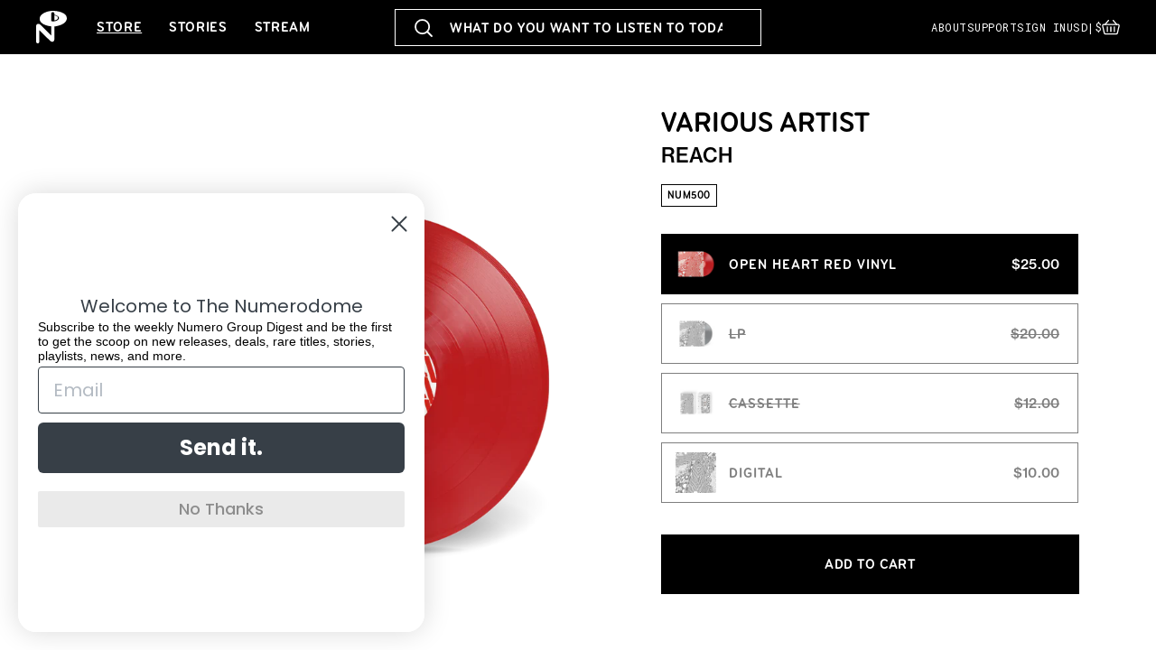

--- FILE ---
content_type: text/html; charset=utf-8
request_url: https://numerogroup.com/products/reach?variant=43160733417670
body_size: 56559
content:
<!doctype html>
<html class="js" lang="en">
  <head>
    <meta charset="utf-8">
    <meta http-equiv="X-UA-Compatible" content="IE=edge">
    <meta name="viewport" content="width=device-width,initial-scale=1">
    <meta name="theme-color" content="">
    <link rel="canonical" href="https://numerogroup.com/products/reach"><link rel="icon" type="image/png" href="//numerogroup.com/cdn/shop/files/favicon.png?crop=center&height=32&v=1755791191&width=32"><link rel="preconnect" href="https://fonts.shopifycdn.com" crossorigin><title>
      REACH
 &ndash; Numero Group</title>

    
      <meta name="description" content="A post-modern mixtape of 12 micro-genres created by The Numero Group. Bending the rules of the compilation with a selection of songs bound by their soaring spirit and adventurous approach, REACH is inspirational living for algorithmic times. Available as a limited edition LP with broadsheet liner notes poster or much c">
    

    

<meta property="og:site_name" content="Numero Group">
<meta property="og:url" content="https://numerogroup.com/products/reach">
<meta property="og:title" content="REACH">
<meta property="og:type" content="product">
<meta property="og:description" content="A post-modern mixtape of 12 micro-genres created by The Numero Group. Bending the rules of the compilation with a selection of songs bound by their soaring spirit and adventurous approach, REACH is inspirational living for algorithmic times. Available as a limited edition LP with broadsheet liner notes poster or much c"><meta property="og:image" content="http://numerogroup.com/cdn/shop/files/NUM500lp_C1_Mockup.png?v=1707856126">
  <meta property="og:image:secure_url" content="https://numerogroup.com/cdn/shop/files/NUM500lp_C1_Mockup.png?v=1707856126">
  <meta property="og:image:width" content="3000">
  <meta property="og:image:height" content="3000"><meta property="og:price:amount" content="10.00">
  <meta property="og:price:currency" content="USD"><meta name="twitter:card" content="summary_large_image">
<meta name="twitter:title" content="REACH">
<meta name="twitter:description" content="A post-modern mixtape of 12 micro-genres created by The Numero Group. Bending the rules of the compilation with a selection of songs bound by their soaring spirit and adventurous approach, REACH is inspirational living for algorithmic times. Available as a limited edition LP with broadsheet liner notes poster or much c">


    <script src="//numerogroup.com/cdn/shop/t/7/assets/constants.js?v=132983761750457495441754576469" defer="defer"></script>
    <script src="//numerogroup.com/cdn/shop/t/7/assets/pubsub.js?v=25310214064522200911754576470" defer="defer"></script>
    <script src="//numerogroup.com/cdn/shop/t/7/assets/global.js?v=145798565358495240801756983047" defer="defer"></script>
    <script src="//numerogroup.com/cdn/shop/t/7/assets/details-disclosure.js?v=13653116266235556501754576469" defer="defer"></script>
    <script src="//numerogroup.com/cdn/shop/t/7/assets/details-modal.js?v=25581673532751508451754576469" defer="defer"></script>
    <script src="//numerogroup.com/cdn/shop/t/7/assets/search-form.js?v=133129549252120666541754576470" defer="defer"></script><script>window.performance && window.performance.mark && window.performance.mark('shopify.content_for_header.start');</script><meta name="google-site-verification" content="H2QLdOlDUQCync-c4e0wcQQliQpPgSV13tHy003eO7w">
<meta name="facebook-domain-verification" content="io5if127sumqrebpcz05aluddjd8f2">
<meta id="shopify-digital-wallet" name="shopify-digital-wallet" content="/57316507846/digital_wallets/dialog">
<meta name="shopify-checkout-api-token" content="8c8331fb76ac8dc0c2a71b75890695e6">
<meta id="in-context-paypal-metadata" data-shop-id="57316507846" data-venmo-supported="false" data-environment="production" data-locale="en_US" data-paypal-v4="true" data-currency="USD">
<link rel="alternate" type="application/json+oembed" href="https://numerogroup.com/products/reach.oembed">
<script async="async" src="/checkouts/internal/preloads.js?locale=en-US"></script>
<link rel="preconnect" href="https://shop.app" crossorigin="anonymous">
<script async="async" src="https://shop.app/checkouts/internal/preloads.js?locale=en-US&shop_id=57316507846" crossorigin="anonymous"></script>
<script id="apple-pay-shop-capabilities" type="application/json">{"shopId":57316507846,"countryCode":"US","currencyCode":"USD","merchantCapabilities":["supports3DS"],"merchantId":"gid:\/\/shopify\/Shop\/57316507846","merchantName":"Numero Group","requiredBillingContactFields":["postalAddress","email"],"requiredShippingContactFields":["postalAddress","email"],"shippingType":"shipping","supportedNetworks":["visa","masterCard","amex","discover","elo","jcb"],"total":{"type":"pending","label":"Numero Group","amount":"1.00"},"shopifyPaymentsEnabled":true,"supportsSubscriptions":true}</script>
<script id="shopify-features" type="application/json">{"accessToken":"8c8331fb76ac8dc0c2a71b75890695e6","betas":["rich-media-storefront-analytics"],"domain":"numerogroup.com","predictiveSearch":true,"shopId":57316507846,"locale":"en"}</script>
<script>var Shopify = Shopify || {};
Shopify.shop = "numero-group.myshopify.com";
Shopify.locale = "en";
Shopify.currency = {"active":"USD","rate":"1.0"};
Shopify.country = "US";
Shopify.theme = {"name":"Numero Group (Dawn 15.4.0)","id":143497789638,"schema_name":"Dawn","schema_version":"15.4.0","theme_store_id":null,"role":"main"};
Shopify.theme.handle = "null";
Shopify.theme.style = {"id":null,"handle":null};
Shopify.cdnHost = "numerogroup.com/cdn";
Shopify.routes = Shopify.routes || {};
Shopify.routes.root = "/";</script>
<script type="module">!function(o){(o.Shopify=o.Shopify||{}).modules=!0}(window);</script>
<script>!function(o){function n(){var o=[];function n(){o.push(Array.prototype.slice.apply(arguments))}return n.q=o,n}var t=o.Shopify=o.Shopify||{};t.loadFeatures=n(),t.autoloadFeatures=n()}(window);</script>
<script>
  window.ShopifyPay = window.ShopifyPay || {};
  window.ShopifyPay.apiHost = "shop.app\/pay";
  window.ShopifyPay.redirectState = null;
</script>
<script id="shop-js-analytics" type="application/json">{"pageType":"product"}</script>
<script defer="defer" async type="module" src="//numerogroup.com/cdn/shopifycloud/shop-js/modules/v2/client.init-shop-cart-sync_C5BV16lS.en.esm.js"></script>
<script defer="defer" async type="module" src="//numerogroup.com/cdn/shopifycloud/shop-js/modules/v2/chunk.common_CygWptCX.esm.js"></script>
<script type="module">
  await import("//numerogroup.com/cdn/shopifycloud/shop-js/modules/v2/client.init-shop-cart-sync_C5BV16lS.en.esm.js");
await import("//numerogroup.com/cdn/shopifycloud/shop-js/modules/v2/chunk.common_CygWptCX.esm.js");

  window.Shopify.SignInWithShop?.initShopCartSync?.({"fedCMEnabled":true,"windoidEnabled":true});

</script>
<script>
  window.Shopify = window.Shopify || {};
  if (!window.Shopify.featureAssets) window.Shopify.featureAssets = {};
  window.Shopify.featureAssets['shop-js'] = {"shop-cart-sync":["modules/v2/client.shop-cart-sync_ZFArdW7E.en.esm.js","modules/v2/chunk.common_CygWptCX.esm.js"],"init-fed-cm":["modules/v2/client.init-fed-cm_CmiC4vf6.en.esm.js","modules/v2/chunk.common_CygWptCX.esm.js"],"shop-button":["modules/v2/client.shop-button_tlx5R9nI.en.esm.js","modules/v2/chunk.common_CygWptCX.esm.js"],"shop-cash-offers":["modules/v2/client.shop-cash-offers_DOA2yAJr.en.esm.js","modules/v2/chunk.common_CygWptCX.esm.js","modules/v2/chunk.modal_D71HUcav.esm.js"],"init-windoid":["modules/v2/client.init-windoid_sURxWdc1.en.esm.js","modules/v2/chunk.common_CygWptCX.esm.js"],"shop-toast-manager":["modules/v2/client.shop-toast-manager_ClPi3nE9.en.esm.js","modules/v2/chunk.common_CygWptCX.esm.js"],"init-shop-email-lookup-coordinator":["modules/v2/client.init-shop-email-lookup-coordinator_B8hsDcYM.en.esm.js","modules/v2/chunk.common_CygWptCX.esm.js"],"init-shop-cart-sync":["modules/v2/client.init-shop-cart-sync_C5BV16lS.en.esm.js","modules/v2/chunk.common_CygWptCX.esm.js"],"avatar":["modules/v2/client.avatar_BTnouDA3.en.esm.js"],"pay-button":["modules/v2/client.pay-button_FdsNuTd3.en.esm.js","modules/v2/chunk.common_CygWptCX.esm.js"],"init-customer-accounts":["modules/v2/client.init-customer-accounts_DxDtT_ad.en.esm.js","modules/v2/client.shop-login-button_C5VAVYt1.en.esm.js","modules/v2/chunk.common_CygWptCX.esm.js","modules/v2/chunk.modal_D71HUcav.esm.js"],"init-shop-for-new-customer-accounts":["modules/v2/client.init-shop-for-new-customer-accounts_ChsxoAhi.en.esm.js","modules/v2/client.shop-login-button_C5VAVYt1.en.esm.js","modules/v2/chunk.common_CygWptCX.esm.js","modules/v2/chunk.modal_D71HUcav.esm.js"],"shop-login-button":["modules/v2/client.shop-login-button_C5VAVYt1.en.esm.js","modules/v2/chunk.common_CygWptCX.esm.js","modules/v2/chunk.modal_D71HUcav.esm.js"],"init-customer-accounts-sign-up":["modules/v2/client.init-customer-accounts-sign-up_CPSyQ0Tj.en.esm.js","modules/v2/client.shop-login-button_C5VAVYt1.en.esm.js","modules/v2/chunk.common_CygWptCX.esm.js","modules/v2/chunk.modal_D71HUcav.esm.js"],"shop-follow-button":["modules/v2/client.shop-follow-button_Cva4Ekp9.en.esm.js","modules/v2/chunk.common_CygWptCX.esm.js","modules/v2/chunk.modal_D71HUcav.esm.js"],"checkout-modal":["modules/v2/client.checkout-modal_BPM8l0SH.en.esm.js","modules/v2/chunk.common_CygWptCX.esm.js","modules/v2/chunk.modal_D71HUcav.esm.js"],"lead-capture":["modules/v2/client.lead-capture_Bi8yE_yS.en.esm.js","modules/v2/chunk.common_CygWptCX.esm.js","modules/v2/chunk.modal_D71HUcav.esm.js"],"shop-login":["modules/v2/client.shop-login_D6lNrXab.en.esm.js","modules/v2/chunk.common_CygWptCX.esm.js","modules/v2/chunk.modal_D71HUcav.esm.js"],"payment-terms":["modules/v2/client.payment-terms_CZxnsJam.en.esm.js","modules/v2/chunk.common_CygWptCX.esm.js","modules/v2/chunk.modal_D71HUcav.esm.js"]};
</script>
<script>(function() {
  var isLoaded = false;
  function asyncLoad() {
    if (isLoaded) return;
    isLoaded = true;
    var urls = ["https:\/\/cdn.shopify.com\/s\/files\/1\/0573\/1650\/7846\/t\/4\/assets\/subscribe-it.js?v=1672960730\u0026shop=numero-group.myshopify.com"];
    for (var i = 0; i < urls.length; i++) {
      var s = document.createElement('script');
      s.type = 'text/javascript';
      s.async = true;
      s.src = urls[i];
      var x = document.getElementsByTagName('script')[0];
      x.parentNode.insertBefore(s, x);
    }
  };
  if(window.attachEvent) {
    window.attachEvent('onload', asyncLoad);
  } else {
    window.addEventListener('load', asyncLoad, false);
  }
})();</script>
<script id="__st">var __st={"a":57316507846,"offset":-21600,"reqid":"edb54b4f-b896-434e-9177-ace9cf1dbbe2-1768747382","pageurl":"numerogroup.com\/products\/reach?variant=43160733417670","u":"35e0aa8f0929","p":"product","rtyp":"product","rid":6800336584902};</script>
<script>window.ShopifyPaypalV4VisibilityTracking = true;</script>
<script id="captcha-bootstrap">!function(){'use strict';const t='contact',e='account',n='new_comment',o=[[t,t],['blogs',n],['comments',n],[t,'customer']],c=[[e,'customer_login'],[e,'guest_login'],[e,'recover_customer_password'],[e,'create_customer']],r=t=>t.map((([t,e])=>`form[action*='/${t}']:not([data-nocaptcha='true']) input[name='form_type'][value='${e}']`)).join(','),a=t=>()=>t?[...document.querySelectorAll(t)].map((t=>t.form)):[];function s(){const t=[...o],e=r(t);return a(e)}const i='password',u='form_key',d=['recaptcha-v3-token','g-recaptcha-response','h-captcha-response',i],f=()=>{try{return window.sessionStorage}catch{return}},m='__shopify_v',_=t=>t.elements[u];function p(t,e,n=!1){try{const o=window.sessionStorage,c=JSON.parse(o.getItem(e)),{data:r}=function(t){const{data:e,action:n}=t;return t[m]||n?{data:e,action:n}:{data:t,action:n}}(c);for(const[e,n]of Object.entries(r))t.elements[e]&&(t.elements[e].value=n);n&&o.removeItem(e)}catch(o){console.error('form repopulation failed',{error:o})}}const l='form_type',E='cptcha';function T(t){t.dataset[E]=!0}const w=window,h=w.document,L='Shopify',v='ce_forms',y='captcha';let A=!1;((t,e)=>{const n=(g='f06e6c50-85a8-45c8-87d0-21a2b65856fe',I='https://cdn.shopify.com/shopifycloud/storefront-forms-hcaptcha/ce_storefront_forms_captcha_hcaptcha.v1.5.2.iife.js',D={infoText:'Protected by hCaptcha',privacyText:'Privacy',termsText:'Terms'},(t,e,n)=>{const o=w[L][v],c=o.bindForm;if(c)return c(t,g,e,D).then(n);var r;o.q.push([[t,g,e,D],n]),r=I,A||(h.body.append(Object.assign(h.createElement('script'),{id:'captcha-provider',async:!0,src:r})),A=!0)});var g,I,D;w[L]=w[L]||{},w[L][v]=w[L][v]||{},w[L][v].q=[],w[L][y]=w[L][y]||{},w[L][y].protect=function(t,e){n(t,void 0,e),T(t)},Object.freeze(w[L][y]),function(t,e,n,w,h,L){const[v,y,A,g]=function(t,e,n){const i=e?o:[],u=t?c:[],d=[...i,...u],f=r(d),m=r(i),_=r(d.filter((([t,e])=>n.includes(e))));return[a(f),a(m),a(_),s()]}(w,h,L),I=t=>{const e=t.target;return e instanceof HTMLFormElement?e:e&&e.form},D=t=>v().includes(t);t.addEventListener('submit',(t=>{const e=I(t);if(!e)return;const n=D(e)&&!e.dataset.hcaptchaBound&&!e.dataset.recaptchaBound,o=_(e),c=g().includes(e)&&(!o||!o.value);(n||c)&&t.preventDefault(),c&&!n&&(function(t){try{if(!f())return;!function(t){const e=f();if(!e)return;const n=_(t);if(!n)return;const o=n.value;o&&e.removeItem(o)}(t);const e=Array.from(Array(32),(()=>Math.random().toString(36)[2])).join('');!function(t,e){_(t)||t.append(Object.assign(document.createElement('input'),{type:'hidden',name:u})),t.elements[u].value=e}(t,e),function(t,e){const n=f();if(!n)return;const o=[...t.querySelectorAll(`input[type='${i}']`)].map((({name:t})=>t)),c=[...d,...o],r={};for(const[a,s]of new FormData(t).entries())c.includes(a)||(r[a]=s);n.setItem(e,JSON.stringify({[m]:1,action:t.action,data:r}))}(t,e)}catch(e){console.error('failed to persist form',e)}}(e),e.submit())}));const S=(t,e)=>{t&&!t.dataset[E]&&(n(t,e.some((e=>e===t))),T(t))};for(const o of['focusin','change'])t.addEventListener(o,(t=>{const e=I(t);D(e)&&S(e,y())}));const B=e.get('form_key'),M=e.get(l),P=B&&M;t.addEventListener('DOMContentLoaded',(()=>{const t=y();if(P)for(const e of t)e.elements[l].value===M&&p(e,B);[...new Set([...A(),...v().filter((t=>'true'===t.dataset.shopifyCaptcha))])].forEach((e=>S(e,t)))}))}(h,new URLSearchParams(w.location.search),n,t,e,['guest_login'])})(!0,!0)}();</script>
<script integrity="sha256-4kQ18oKyAcykRKYeNunJcIwy7WH5gtpwJnB7kiuLZ1E=" data-source-attribution="shopify.loadfeatures" defer="defer" src="//numerogroup.com/cdn/shopifycloud/storefront/assets/storefront/load_feature-a0a9edcb.js" crossorigin="anonymous"></script>
<script crossorigin="anonymous" defer="defer" src="//numerogroup.com/cdn/shopifycloud/storefront/assets/shopify_pay/storefront-65b4c6d7.js?v=20250812"></script>
<script data-source-attribution="shopify.dynamic_checkout.dynamic.init">var Shopify=Shopify||{};Shopify.PaymentButton=Shopify.PaymentButton||{isStorefrontPortableWallets:!0,init:function(){window.Shopify.PaymentButton.init=function(){};var t=document.createElement("script");t.src="https://numerogroup.com/cdn/shopifycloud/portable-wallets/latest/portable-wallets.en.js",t.type="module",document.head.appendChild(t)}};
</script>
<script data-source-attribution="shopify.dynamic_checkout.buyer_consent">
  function portableWalletsHideBuyerConsent(e){var t=document.getElementById("shopify-buyer-consent"),n=document.getElementById("shopify-subscription-policy-button");t&&n&&(t.classList.add("hidden"),t.setAttribute("aria-hidden","true"),n.removeEventListener("click",e))}function portableWalletsShowBuyerConsent(e){var t=document.getElementById("shopify-buyer-consent"),n=document.getElementById("shopify-subscription-policy-button");t&&n&&(t.classList.remove("hidden"),t.removeAttribute("aria-hidden"),n.addEventListener("click",e))}window.Shopify?.PaymentButton&&(window.Shopify.PaymentButton.hideBuyerConsent=portableWalletsHideBuyerConsent,window.Shopify.PaymentButton.showBuyerConsent=portableWalletsShowBuyerConsent);
</script>
<script data-source-attribution="shopify.dynamic_checkout.cart.bootstrap">document.addEventListener("DOMContentLoaded",(function(){function t(){return document.querySelector("shopify-accelerated-checkout-cart, shopify-accelerated-checkout")}if(t())Shopify.PaymentButton.init();else{new MutationObserver((function(e,n){t()&&(Shopify.PaymentButton.init(),n.disconnect())})).observe(document.body,{childList:!0,subtree:!0})}}));
</script>
<script id='scb4127' type='text/javascript' async='' src='https://numerogroup.com/cdn/shopifycloud/privacy-banner/storefront-banner.js'></script><link id="shopify-accelerated-checkout-styles" rel="stylesheet" media="screen" href="https://numerogroup.com/cdn/shopifycloud/portable-wallets/latest/accelerated-checkout-backwards-compat.css" crossorigin="anonymous">
<style id="shopify-accelerated-checkout-cart">
        #shopify-buyer-consent {
  margin-top: 1em;
  display: inline-block;
  width: 100%;
}

#shopify-buyer-consent.hidden {
  display: none;
}

#shopify-subscription-policy-button {
  background: none;
  border: none;
  padding: 0;
  text-decoration: underline;
  font-size: inherit;
  cursor: pointer;
}

#shopify-subscription-policy-button::before {
  box-shadow: none;
}

      </style>

<script>window.performance && window.performance.mark && window.performance.mark('shopify.content_for_header.end');</script>


    <style data-shopify>
      @font-face {
  font-family: Assistant;
  font-weight: 400;
  font-style: normal;
  font-display: swap;
  src: url("//numerogroup.com/cdn/fonts/assistant/assistant_n4.9120912a469cad1cc292572851508ca49d12e768.woff2") format("woff2"),
       url("//numerogroup.com/cdn/fonts/assistant/assistant_n4.6e9875ce64e0fefcd3f4446b7ec9036b3ddd2985.woff") format("woff");
}

      @font-face {
  font-family: Assistant;
  font-weight: 700;
  font-style: normal;
  font-display: swap;
  src: url("//numerogroup.com/cdn/fonts/assistant/assistant_n7.bf44452348ec8b8efa3aa3068825305886b1c83c.woff2") format("woff2"),
       url("//numerogroup.com/cdn/fonts/assistant/assistant_n7.0c887fee83f6b3bda822f1150b912c72da0f7b64.woff") format("woff");
}

      
      
      @font-face {
  font-family: Assistant;
  font-weight: 400;
  font-style: normal;
  font-display: swap;
  src: url("//numerogroup.com/cdn/fonts/assistant/assistant_n4.9120912a469cad1cc292572851508ca49d12e768.woff2") format("woff2"),
       url("//numerogroup.com/cdn/fonts/assistant/assistant_n4.6e9875ce64e0fefcd3f4446b7ec9036b3ddd2985.woff") format("woff");
}


      
        :root,
        .color-scheme-1 {
          --color-background: 255,255,255;
        
          --gradient-background: #ffffff;
        

        

        --color-foreground: 0,0,0;
        --color-background-contrast: 191,191,191;
        --color-shadow: 0,0,0;
        --color-button: 0,0,0;
        --color-button-text: 255,255,255;
        --color-secondary-button: 255,255,255;
        --color-secondary-button-text: 0,0,0;
        --color-link: 0,0,0;
        --color-badge-foreground: 0,0,0;
        --color-badge-background: 255,255,255;
        --color-badge-border: 0,0,0;
        --payment-terms-background-color: rgb(255 255 255);
      }
      
        
        .color-scheme-2 {
          --color-background: 243,243,243;
        
          --gradient-background: #f3f3f3;
        

        

        --color-foreground: 18,18,18;
        --color-background-contrast: 179,179,179;
        --color-shadow: 18,18,18;
        --color-button: 18,18,18;
        --color-button-text: 243,243,243;
        --color-secondary-button: 243,243,243;
        --color-secondary-button-text: 18,18,18;
        --color-link: 18,18,18;
        --color-badge-foreground: 18,18,18;
        --color-badge-background: 243,243,243;
        --color-badge-border: 18,18,18;
        --payment-terms-background-color: rgb(243 243 243);
      }
      
        
        .color-scheme-3 {
          --color-background: 36,40,51;
        
          --gradient-background: #242833;
        

        

        --color-foreground: 255,255,255;
        --color-background-contrast: 47,52,66;
        --color-shadow: 18,18,18;
        --color-button: 255,255,255;
        --color-button-text: 0,0,0;
        --color-secondary-button: 36,40,51;
        --color-secondary-button-text: 255,255,255;
        --color-link: 255,255,255;
        --color-badge-foreground: 255,255,255;
        --color-badge-background: 36,40,51;
        --color-badge-border: 255,255,255;
        --payment-terms-background-color: rgb(36 40 51);
      }
      
        
        .color-scheme-4 {
          --color-background: 18,18,18;
        
          --gradient-background: #121212;
        

        

        --color-foreground: 255,255,255;
        --color-background-contrast: 146,146,146;
        --color-shadow: 18,18,18;
        --color-button: 255,255,255;
        --color-button-text: 18,18,18;
        --color-secondary-button: 18,18,18;
        --color-secondary-button-text: 255,255,255;
        --color-link: 255,255,255;
        --color-badge-foreground: 255,255,255;
        --color-badge-background: 18,18,18;
        --color-badge-border: 255,255,255;
        --payment-terms-background-color: rgb(18 18 18);
      }
      
        
        .color-scheme-5 {
          --color-background: 51,79,180;
        
          --gradient-background: #334fb4;
        

        

        --color-foreground: 255,255,255;
        --color-background-contrast: 23,35,81;
        --color-shadow: 18,18,18;
        --color-button: 255,255,255;
        --color-button-text: 51,79,180;
        --color-secondary-button: 51,79,180;
        --color-secondary-button-text: 255,255,255;
        --color-link: 255,255,255;
        --color-badge-foreground: 255,255,255;
        --color-badge-background: 51,79,180;
        --color-badge-border: 255,255,255;
        --payment-terms-background-color: rgb(51 79 180);
      }
      

      body, .color-scheme-1, .color-scheme-2, .color-scheme-3, .color-scheme-4, .color-scheme-5 {
        /*color: rgba(var(--color-foreground), 0.75);
        background-color: rgb(var(--color-background));*/
      }

      :root {
        --font-body-family: Assistant, sans-serif;
        --font-body-style: normal;
        --font-body-weight: 400;
        --font-body-weight-bold: 700;

        --font-heading-family: Assistant, sans-serif;
        --font-heading-style: normal;
        --font-heading-weight: 400;

        --font-body-scale: 1.0;
        --font-heading-scale: 1.0;

        --media-padding: px;
        --media-border-opacity: 0.05;
        --media-border-width: 1px;
        --media-radius: 0px;
        --media-shadow-opacity: 0.0;
        --media-shadow-horizontal-offset: 0px;
        --media-shadow-vertical-offset: 4px;
        --media-shadow-blur-radius: 5px;
        --media-shadow-visible: 0;

        --page-width: 120rem;
        --page-width-margin: 0rem;

        --product-card-image-padding: 0.0rem;
        --product-card-corner-radius: 0.0rem;
        --product-card-text-alignment: left;
        --product-card-border-width: 0.0rem;
        --product-card-border-opacity: 0.1;
        --product-card-shadow-opacity: 0.0;
        --product-card-shadow-visible: 0;
        --product-card-shadow-horizontal-offset: 0.0rem;
        --product-card-shadow-vertical-offset: 0.4rem;
        --product-card-shadow-blur-radius: 0.5rem;

        --collection-card-image-padding: 0.0rem;
        --collection-card-corner-radius: 0.0rem;
        --collection-card-text-alignment: left;
        --collection-card-border-width: 0.0rem;
        --collection-card-border-opacity: 0.1;
        --collection-card-shadow-opacity: 0.0;
        --collection-card-shadow-visible: 0;
        --collection-card-shadow-horizontal-offset: 0.0rem;
        --collection-card-shadow-vertical-offset: 0.4rem;
        --collection-card-shadow-blur-radius: 0.5rem;

        --blog-card-image-padding: 0.0rem;
        --blog-card-corner-radius: 0.0rem;
        --blog-card-text-alignment: left;
        --blog-card-border-width: 0.0rem;
        --blog-card-border-opacity: 0.1;
        --blog-card-shadow-opacity: 0.0;
        --blog-card-shadow-visible: 0;
        --blog-card-shadow-horizontal-offset: 0.0rem;
        --blog-card-shadow-vertical-offset: 0.4rem;
        --blog-card-shadow-blur-radius: 0.5rem;

        --badge-corner-radius: 0.0rem;

        --popup-border-width: 1px;
        --popup-border-opacity: 0.1;
        --popup-corner-radius: 0px;
        --popup-shadow-opacity: 0.05;
        --popup-shadow-horizontal-offset: 0px;
        --popup-shadow-vertical-offset: 4px;
        --popup-shadow-blur-radius: 5px;

        --drawer-border-width: 1px;
        --drawer-border-opacity: 0.1;
        --drawer-shadow-opacity: 0.0;
        --drawer-shadow-horizontal-offset: 0px;
        --drawer-shadow-vertical-offset: 4px;
        --drawer-shadow-blur-radius: 5px;

        --spacing-sections-desktop: 0px;
        --spacing-sections-mobile: 0px;

        --grid-desktop-vertical-spacing: 8px;
        --grid-desktop-horizontal-spacing: 8px;
        --grid-mobile-vertical-spacing: 4px;
        --grid-mobile-horizontal-spacing: 4px;

        --text-boxes-border-opacity: 0.1;
        --text-boxes-border-width: 0px;
        --text-boxes-radius: 0px;
        --text-boxes-shadow-opacity: 0.0;
        --text-boxes-shadow-visible: 0;
        --text-boxes-shadow-horizontal-offset: 0px;
        --text-boxes-shadow-vertical-offset: 4px;
        --text-boxes-shadow-blur-radius: 5px;

        --buttons-radius: 0px;
        --buttons-radius-outset: 0px;
        --buttons-border-width: 1px;
        --buttons-border-opacity: 1.0;
        --buttons-shadow-opacity: 0.0;
        --buttons-shadow-visible: 0;
        --buttons-shadow-horizontal-offset: 0px;
        --buttons-shadow-vertical-offset: 0px;
        --buttons-shadow-blur-radius: 0px;
        --buttons-border-offset: 0px;

        --inputs-radius: 0px;
        --inputs-border-width: 1px;
        --inputs-border-opacity: 0.55;
        --inputs-shadow-opacity: 0.0;
        --inputs-shadow-horizontal-offset: 0px;
        --inputs-margin-offset: 0px;
        --inputs-shadow-vertical-offset: 4px;
        --inputs-shadow-blur-radius: 5px;
        --inputs-radius-outset: 0px;

        --variant-pills-radius: 40px;
        --variant-pills-border-width: 1px;
        --variant-pills-border-opacity: 0.55;
        --variant-pills-shadow-opacity: 0.0;
        --variant-pills-shadow-horizontal-offset: 0px;
        --variant-pills-shadow-vertical-offset: 4px;
        --variant-pills-shadow-blur-radius: 5px;
      }

      *,
      *::before,
      *::after {
        box-sizing: inherit;
      }

      html {
        box-sizing: border-box;
        font-size: calc(var(--font-body-scale) * 62.5%);
        height: 100%;
      }

      /*body {
        display: grid;
        grid-template-rows: auto auto 1fr auto;
        grid-template-columns: 100%;
        min-height: 100%;
        margin: 0;
        font-size: 1.5rem;
        letter-spacing: 0.06rem;
        line-height: calc(1 + 0.8 / var(--font-body-scale));
        font-family: var(--font-body-family);
        font-style: var(--font-body-style);
        font-weight: var(--font-body-weight);
      }

      @media screen and (min-width: 750px) {
        body {
          font-size: 1.6rem;
        }
      }*/

      .product-card .card__information {
        padding: 20px 0 0 0;
      }

    </style>

    <link href="//numerogroup.com/cdn/shop/t/7/assets/base.css?v=31479846807893464901760911229" rel="stylesheet" type="text/css" media="all" />
    <link rel="stylesheet" href="//numerogroup.com/cdn/shop/t/7/assets/component-cart-items.css?v=13033300910818915211754576469" media="print" onload="this.media='all'"><link href="//numerogroup.com/cdn/shop/t/7/assets/component-cart-drawer.css?v=39223250576183958541754576469" rel="stylesheet" type="text/css" media="all" />
      <link href="//numerogroup.com/cdn/shop/t/7/assets/component-cart.css?v=164708765130180853531754576469" rel="stylesheet" type="text/css" media="all" />
      <link href="//numerogroup.com/cdn/shop/t/7/assets/component-totals.css?v=15906652033866631521754576469" rel="stylesheet" type="text/css" media="all" />
      <link href="//numerogroup.com/cdn/shop/t/7/assets/component-price.css?v=47596247576480123001754576469" rel="stylesheet" type="text/css" media="all" />
      <link href="//numerogroup.com/cdn/shop/t/7/assets/component-discounts.css?v=152760482443307489271754576469" rel="stylesheet" type="text/css" media="all" />

      <link rel="preload" as="font" href="//numerogroup.com/cdn/fonts/assistant/assistant_n4.9120912a469cad1cc292572851508ca49d12e768.woff2" type="font/woff2" crossorigin>
      

      <link rel="preload" as="font" href="//numerogroup.com/cdn/fonts/assistant/assistant_n4.9120912a469cad1cc292572851508ca49d12e768.woff2" type="font/woff2" crossorigin>
      
<link href="//numerogroup.com/cdn/shop/t/7/assets/component-localization-form.css?v=170315343355214948141754576469" rel="stylesheet" type="text/css" media="all" />
      <script src="//numerogroup.com/cdn/shop/t/7/assets/localization-form.js?v=178552507551616124571760903934" defer="defer"></script><link
        rel="stylesheet"
        href="//numerogroup.com/cdn/shop/t/7/assets/component-predictive-search.css?v=128149295769429345161756897808"
        media="print"
        onload="this.media='all'"
      ><script>
      if (Shopify.designMode) {
        document.documentElement.classList.add('shopify-design-mode');
      }
    </script>

    
      <link rel="stylesheet" href="https://use.typekit.net/eov5xuu.css">
	    <link rel="preconnect" href="https://fonts.googleapis.com">
	    <link rel="preconnect" href="https://fonts.gstatic.com" crossorigin>
	    <link href="https://fonts.googleapis.com/css2?family=Roboto+Mono&display=swap" rel="stylesheet">
      <link href="//numerogroup.com/cdn/shop/t/7/assets/wm-main.css?v=149276287176952338141760712263" rel="stylesheet" type="text/css" media="all" />
      <link href="//numerogroup.com/cdn/shop/t/7/assets/wm-custom.css?v=119024856797420420901768499292" rel="stylesheet" type="text/css" media="all" />
    

  <!-- BEGIN app block: shopify://apps/klaviyo-email-marketing-sms/blocks/klaviyo-onsite-embed/2632fe16-c075-4321-a88b-50b567f42507 -->












  <script async src="https://static.klaviyo.com/onsite/js/RHDAtP/klaviyo.js?company_id=RHDAtP"></script>
  <script>!function(){if(!window.klaviyo){window._klOnsite=window._klOnsite||[];try{window.klaviyo=new Proxy({},{get:function(n,i){return"push"===i?function(){var n;(n=window._klOnsite).push.apply(n,arguments)}:function(){for(var n=arguments.length,o=new Array(n),w=0;w<n;w++)o[w]=arguments[w];var t="function"==typeof o[o.length-1]?o.pop():void 0,e=new Promise((function(n){window._klOnsite.push([i].concat(o,[function(i){t&&t(i),n(i)}]))}));return e}}})}catch(n){window.klaviyo=window.klaviyo||[],window.klaviyo.push=function(){var n;(n=window._klOnsite).push.apply(n,arguments)}}}}();</script>

  
    <script id="viewed_product">
      if (item == null) {
        var _learnq = _learnq || [];

        var MetafieldReviews = null
        var MetafieldYotpoRating = null
        var MetafieldYotpoCount = null
        var MetafieldLooxRating = null
        var MetafieldLooxCount = null
        var okendoProduct = null
        var okendoProductReviewCount = null
        var okendoProductReviewAverageValue = null
        try {
          // The following fields are used for Customer Hub recently viewed in order to add reviews.
          // This information is not part of __kla_viewed. Instead, it is part of __kla_viewed_reviewed_items
          MetafieldReviews = {};
          MetafieldYotpoRating = null
          MetafieldYotpoCount = null
          MetafieldLooxRating = null
          MetafieldLooxCount = null

          okendoProduct = null
          // If the okendo metafield is not legacy, it will error, which then requires the new json formatted data
          if (okendoProduct && 'error' in okendoProduct) {
            okendoProduct = null
          }
          okendoProductReviewCount = okendoProduct ? okendoProduct.reviewCount : null
          okendoProductReviewAverageValue = okendoProduct ? okendoProduct.reviewAverageValue : null
        } catch (error) {
          console.error('Error in Klaviyo onsite reviews tracking:', error);
        }

        var item = {
          Name: "REACH",
          ProductID: 6800336584902,
          Categories: ["2021 Wrap Up","2023-2024 Releases","All Music","All Physical","All Products","Best Sellers","Cassettes","Dad2024ok","For The Dads","From The Cloud","Love Songs","Necessary New Age \u0026 Ambient","NEWmero","Numero Group Essential Compilations - Various Artists Across Various Genres","Private Mind Garden","Spaced-Out Sci-Fi Techni-Soul","Vinyl"],
          ImageURL: "https://numerogroup.com/cdn/shop/files/NUM500lp_C1_Mockup_grande.png?v=1707856126",
          URL: "https://numerogroup.com/products/reach",
          Brand: "Numero",
          Price: "$10.00",
          Value: "10.00",
          CompareAtPrice: "$0.00"
        };
        _learnq.push(['track', 'Viewed Product', item]);
        _learnq.push(['trackViewedItem', {
          Title: item.Name,
          ItemId: item.ProductID,
          Categories: item.Categories,
          ImageUrl: item.ImageURL,
          Url: item.URL,
          Metadata: {
            Brand: item.Brand,
            Price: item.Price,
            Value: item.Value,
            CompareAtPrice: item.CompareAtPrice
          },
          metafields:{
            reviews: MetafieldReviews,
            yotpo:{
              rating: MetafieldYotpoRating,
              count: MetafieldYotpoCount,
            },
            loox:{
              rating: MetafieldLooxRating,
              count: MetafieldLooxCount,
            },
            okendo: {
              rating: okendoProductReviewAverageValue,
              count: okendoProductReviewCount,
            }
          }
        }]);
      }
    </script>
  




  <script>
    window.klaviyoReviewsProductDesignMode = false
  </script>







<!-- END app block --><link href="https://monorail-edge.shopifysvc.com" rel="dns-prefetch">
<script>(function(){if ("sendBeacon" in navigator && "performance" in window) {try {var session_token_from_headers = performance.getEntriesByType('navigation')[0].serverTiming.find(x => x.name == '_s').description;} catch {var session_token_from_headers = undefined;}var session_cookie_matches = document.cookie.match(/_shopify_s=([^;]*)/);var session_token_from_cookie = session_cookie_matches && session_cookie_matches.length === 2 ? session_cookie_matches[1] : "";var session_token = session_token_from_headers || session_token_from_cookie || "";function handle_abandonment_event(e) {var entries = performance.getEntries().filter(function(entry) {return /monorail-edge.shopifysvc.com/.test(entry.name);});if (!window.abandonment_tracked && entries.length === 0) {window.abandonment_tracked = true;var currentMs = Date.now();var navigation_start = performance.timing.navigationStart;var payload = {shop_id: 57316507846,url: window.location.href,navigation_start,duration: currentMs - navigation_start,session_token,page_type: "product"};window.navigator.sendBeacon("https://monorail-edge.shopifysvc.com/v1/produce", JSON.stringify({schema_id: "online_store_buyer_site_abandonment/1.1",payload: payload,metadata: {event_created_at_ms: currentMs,event_sent_at_ms: currentMs}}));}}window.addEventListener('pagehide', handle_abandonment_event);}}());</script>
<script id="web-pixels-manager-setup">(function e(e,d,r,n,o){if(void 0===o&&(o={}),!Boolean(null===(a=null===(i=window.Shopify)||void 0===i?void 0:i.analytics)||void 0===a?void 0:a.replayQueue)){var i,a;window.Shopify=window.Shopify||{};var t=window.Shopify;t.analytics=t.analytics||{};var s=t.analytics;s.replayQueue=[],s.publish=function(e,d,r){return s.replayQueue.push([e,d,r]),!0};try{self.performance.mark("wpm:start")}catch(e){}var l=function(){var e={modern:/Edge?\/(1{2}[4-9]|1[2-9]\d|[2-9]\d{2}|\d{4,})\.\d+(\.\d+|)|Firefox\/(1{2}[4-9]|1[2-9]\d|[2-9]\d{2}|\d{4,})\.\d+(\.\d+|)|Chrom(ium|e)\/(9{2}|\d{3,})\.\d+(\.\d+|)|(Maci|X1{2}).+ Version\/(15\.\d+|(1[6-9]|[2-9]\d|\d{3,})\.\d+)([,.]\d+|)( \(\w+\)|)( Mobile\/\w+|) Safari\/|Chrome.+OPR\/(9{2}|\d{3,})\.\d+\.\d+|(CPU[ +]OS|iPhone[ +]OS|CPU[ +]iPhone|CPU IPhone OS|CPU iPad OS)[ +]+(15[._]\d+|(1[6-9]|[2-9]\d|\d{3,})[._]\d+)([._]\d+|)|Android:?[ /-](13[3-9]|1[4-9]\d|[2-9]\d{2}|\d{4,})(\.\d+|)(\.\d+|)|Android.+Firefox\/(13[5-9]|1[4-9]\d|[2-9]\d{2}|\d{4,})\.\d+(\.\d+|)|Android.+Chrom(ium|e)\/(13[3-9]|1[4-9]\d|[2-9]\d{2}|\d{4,})\.\d+(\.\d+|)|SamsungBrowser\/([2-9]\d|\d{3,})\.\d+/,legacy:/Edge?\/(1[6-9]|[2-9]\d|\d{3,})\.\d+(\.\d+|)|Firefox\/(5[4-9]|[6-9]\d|\d{3,})\.\d+(\.\d+|)|Chrom(ium|e)\/(5[1-9]|[6-9]\d|\d{3,})\.\d+(\.\d+|)([\d.]+$|.*Safari\/(?![\d.]+ Edge\/[\d.]+$))|(Maci|X1{2}).+ Version\/(10\.\d+|(1[1-9]|[2-9]\d|\d{3,})\.\d+)([,.]\d+|)( \(\w+\)|)( Mobile\/\w+|) Safari\/|Chrome.+OPR\/(3[89]|[4-9]\d|\d{3,})\.\d+\.\d+|(CPU[ +]OS|iPhone[ +]OS|CPU[ +]iPhone|CPU IPhone OS|CPU iPad OS)[ +]+(10[._]\d+|(1[1-9]|[2-9]\d|\d{3,})[._]\d+)([._]\d+|)|Android:?[ /-](13[3-9]|1[4-9]\d|[2-9]\d{2}|\d{4,})(\.\d+|)(\.\d+|)|Mobile Safari.+OPR\/([89]\d|\d{3,})\.\d+\.\d+|Android.+Firefox\/(13[5-9]|1[4-9]\d|[2-9]\d{2}|\d{4,})\.\d+(\.\d+|)|Android.+Chrom(ium|e)\/(13[3-9]|1[4-9]\d|[2-9]\d{2}|\d{4,})\.\d+(\.\d+|)|Android.+(UC? ?Browser|UCWEB|U3)[ /]?(15\.([5-9]|\d{2,})|(1[6-9]|[2-9]\d|\d{3,})\.\d+)\.\d+|SamsungBrowser\/(5\.\d+|([6-9]|\d{2,})\.\d+)|Android.+MQ{2}Browser\/(14(\.(9|\d{2,})|)|(1[5-9]|[2-9]\d|\d{3,})(\.\d+|))(\.\d+|)|K[Aa][Ii]OS\/(3\.\d+|([4-9]|\d{2,})\.\d+)(\.\d+|)/},d=e.modern,r=e.legacy,n=navigator.userAgent;return n.match(d)?"modern":n.match(r)?"legacy":"unknown"}(),u="modern"===l?"modern":"legacy",c=(null!=n?n:{modern:"",legacy:""})[u],f=function(e){return[e.baseUrl,"/wpm","/b",e.hashVersion,"modern"===e.buildTarget?"m":"l",".js"].join("")}({baseUrl:d,hashVersion:r,buildTarget:u}),m=function(e){var d=e.version,r=e.bundleTarget,n=e.surface,o=e.pageUrl,i=e.monorailEndpoint;return{emit:function(e){var a=e.status,t=e.errorMsg,s=(new Date).getTime(),l=JSON.stringify({metadata:{event_sent_at_ms:s},events:[{schema_id:"web_pixels_manager_load/3.1",payload:{version:d,bundle_target:r,page_url:o,status:a,surface:n,error_msg:t},metadata:{event_created_at_ms:s}}]});if(!i)return console&&console.warn&&console.warn("[Web Pixels Manager] No Monorail endpoint provided, skipping logging."),!1;try{return self.navigator.sendBeacon.bind(self.navigator)(i,l)}catch(e){}var u=new XMLHttpRequest;try{return u.open("POST",i,!0),u.setRequestHeader("Content-Type","text/plain"),u.send(l),!0}catch(e){return console&&console.warn&&console.warn("[Web Pixels Manager] Got an unhandled error while logging to Monorail."),!1}}}}({version:r,bundleTarget:l,surface:e.surface,pageUrl:self.location.href,monorailEndpoint:e.monorailEndpoint});try{o.browserTarget=l,function(e){var d=e.src,r=e.async,n=void 0===r||r,o=e.onload,i=e.onerror,a=e.sri,t=e.scriptDataAttributes,s=void 0===t?{}:t,l=document.createElement("script"),u=document.querySelector("head"),c=document.querySelector("body");if(l.async=n,l.src=d,a&&(l.integrity=a,l.crossOrigin="anonymous"),s)for(var f in s)if(Object.prototype.hasOwnProperty.call(s,f))try{l.dataset[f]=s[f]}catch(e){}if(o&&l.addEventListener("load",o),i&&l.addEventListener("error",i),u)u.appendChild(l);else{if(!c)throw new Error("Did not find a head or body element to append the script");c.appendChild(l)}}({src:f,async:!0,onload:function(){if(!function(){var e,d;return Boolean(null===(d=null===(e=window.Shopify)||void 0===e?void 0:e.analytics)||void 0===d?void 0:d.initialized)}()){var d=window.webPixelsManager.init(e)||void 0;if(d){var r=window.Shopify.analytics;r.replayQueue.forEach((function(e){var r=e[0],n=e[1],o=e[2];d.publishCustomEvent(r,n,o)})),r.replayQueue=[],r.publish=d.publishCustomEvent,r.visitor=d.visitor,r.initialized=!0}}},onerror:function(){return m.emit({status:"failed",errorMsg:"".concat(f," has failed to load")})},sri:function(e){var d=/^sha384-[A-Za-z0-9+/=]+$/;return"string"==typeof e&&d.test(e)}(c)?c:"",scriptDataAttributes:o}),m.emit({status:"loading"})}catch(e){m.emit({status:"failed",errorMsg:(null==e?void 0:e.message)||"Unknown error"})}}})({shopId: 57316507846,storefrontBaseUrl: "https://numerogroup.com",extensionsBaseUrl: "https://extensions.shopifycdn.com/cdn/shopifycloud/web-pixels-manager",monorailEndpoint: "https://monorail-edge.shopifysvc.com/unstable/produce_batch",surface: "storefront-renderer",enabledBetaFlags: ["2dca8a86"],webPixelsConfigList: [{"id":"384041158","configuration":"{\"config\":\"{\\\"pixel_id\\\":\\\"G-84NRCJJ87E\\\",\\\"target_country\\\":\\\"US\\\",\\\"gtag_events\\\":[{\\\"type\\\":\\\"begin_checkout\\\",\\\"action_label\\\":\\\"G-84NRCJJ87E\\\"},{\\\"type\\\":\\\"search\\\",\\\"action_label\\\":\\\"G-84NRCJJ87E\\\"},{\\\"type\\\":\\\"view_item\\\",\\\"action_label\\\":[\\\"G-84NRCJJ87E\\\",\\\"MC-FECFB7SPFR\\\"]},{\\\"type\\\":\\\"purchase\\\",\\\"action_label\\\":[\\\"G-84NRCJJ87E\\\",\\\"MC-FECFB7SPFR\\\"]},{\\\"type\\\":\\\"page_view\\\",\\\"action_label\\\":[\\\"G-84NRCJJ87E\\\",\\\"MC-FECFB7SPFR\\\"]},{\\\"type\\\":\\\"add_payment_info\\\",\\\"action_label\\\":\\\"G-84NRCJJ87E\\\"},{\\\"type\\\":\\\"add_to_cart\\\",\\\"action_label\\\":\\\"G-84NRCJJ87E\\\"}],\\\"enable_monitoring_mode\\\":false}\"}","eventPayloadVersion":"v1","runtimeContext":"OPEN","scriptVersion":"b2a88bafab3e21179ed38636efcd8a93","type":"APP","apiClientId":1780363,"privacyPurposes":[],"dataSharingAdjustments":{"protectedCustomerApprovalScopes":["read_customer_address","read_customer_email","read_customer_name","read_customer_personal_data","read_customer_phone"]}},{"id":"370016454","configuration":"{\"pixelCode\":\"COVBR0BC77U1PB5H3SQG\"}","eventPayloadVersion":"v1","runtimeContext":"STRICT","scriptVersion":"22e92c2ad45662f435e4801458fb78cc","type":"APP","apiClientId":4383523,"privacyPurposes":["ANALYTICS","MARKETING","SALE_OF_DATA"],"dataSharingAdjustments":{"protectedCustomerApprovalScopes":["read_customer_address","read_customer_email","read_customer_name","read_customer_personal_data","read_customer_phone"]}},{"id":"156008646","configuration":"{\"pixel_id\":\"1443033019825176\",\"pixel_type\":\"facebook_pixel\",\"metaapp_system_user_token\":\"-\"}","eventPayloadVersion":"v1","runtimeContext":"OPEN","scriptVersion":"ca16bc87fe92b6042fbaa3acc2fbdaa6","type":"APP","apiClientId":2329312,"privacyPurposes":["ANALYTICS","MARKETING","SALE_OF_DATA"],"dataSharingAdjustments":{"protectedCustomerApprovalScopes":["read_customer_address","read_customer_email","read_customer_name","read_customer_personal_data","read_customer_phone"]}},{"id":"shopify-app-pixel","configuration":"{}","eventPayloadVersion":"v1","runtimeContext":"STRICT","scriptVersion":"0450","apiClientId":"shopify-pixel","type":"APP","privacyPurposes":["ANALYTICS","MARKETING"]},{"id":"shopify-custom-pixel","eventPayloadVersion":"v1","runtimeContext":"LAX","scriptVersion":"0450","apiClientId":"shopify-pixel","type":"CUSTOM","privacyPurposes":["ANALYTICS","MARKETING"]}],isMerchantRequest: false,initData: {"shop":{"name":"Numero Group","paymentSettings":{"currencyCode":"USD"},"myshopifyDomain":"numero-group.myshopify.com","countryCode":"US","storefrontUrl":"https:\/\/numerogroup.com"},"customer":null,"cart":null,"checkout":null,"productVariants":[{"price":{"amount":25.0,"currencyCode":"USD"},"product":{"title":"REACH","vendor":"Numero","id":"6800336584902","untranslatedTitle":"REACH","url":"\/products\/reach","type":"Music"},"id":"43160733417670","image":{"src":"\/\/numerogroup.com\/cdn\/shop\/files\/NUM500lp_C1_Mockup.png?v=1707856126"},"sku":"NUM500lp-C1","title":"Open Heart Red Vinyl","untranslatedTitle":"Open Heart Red Vinyl"},{"price":{"amount":20.0,"currencyCode":"USD"},"product":{"title":"REACH","vendor":"Numero","id":"6800336584902","untranslatedTitle":"REACH","url":"\/products\/reach","type":"Music"},"id":"40311767367878","image":{"src":"\/\/numerogroup.com\/cdn\/shop\/products\/NUM500_Reach_LP.jpg?v=1707856126"},"sku":"NUM500lp","title":"LP","untranslatedTitle":"LP"},{"price":{"amount":12.0,"currencyCode":"USD"},"product":{"title":"REACH","vendor":"Numero","id":"6800336584902","untranslatedTitle":"REACH","url":"\/products\/reach","type":"Music"},"id":"40311767335110","image":{"src":"\/\/numerogroup.com\/cdn\/shop\/products\/NUM500_Reach_Cassette.jpg?v=1707856126"},"sku":"NUM500cass","title":"Cassette","untranslatedTitle":"Cassette"},{"price":{"amount":10.0,"currencyCode":"USD"},"product":{"title":"REACH","vendor":"Numero","id":"6800336584902","untranslatedTitle":"REACH","url":"\/products\/reach","type":"Music"},"id":"40311767302342","image":{"src":"\/\/numerogroup.com\/cdn\/shop\/products\/NUM500_Reach_Digital.jpg?v=1707856126"},"sku":"NUM500digital","title":"Digital","untranslatedTitle":"Digital"}],"purchasingCompany":null},},"https://numerogroup.com/cdn","fcfee988w5aeb613cpc8e4bc33m6693e112",{"modern":"","legacy":""},{"shopId":"57316507846","storefrontBaseUrl":"https:\/\/numerogroup.com","extensionBaseUrl":"https:\/\/extensions.shopifycdn.com\/cdn\/shopifycloud\/web-pixels-manager","surface":"storefront-renderer","enabledBetaFlags":"[\"2dca8a86\"]","isMerchantRequest":"false","hashVersion":"fcfee988w5aeb613cpc8e4bc33m6693e112","publish":"custom","events":"[[\"page_viewed\",{}],[\"product_viewed\",{\"productVariant\":{\"price\":{\"amount\":25.0,\"currencyCode\":\"USD\"},\"product\":{\"title\":\"REACH\",\"vendor\":\"Numero\",\"id\":\"6800336584902\",\"untranslatedTitle\":\"REACH\",\"url\":\"\/products\/reach\",\"type\":\"Music\"},\"id\":\"43160733417670\",\"image\":{\"src\":\"\/\/numerogroup.com\/cdn\/shop\/files\/NUM500lp_C1_Mockup.png?v=1707856126\"},\"sku\":\"NUM500lp-C1\",\"title\":\"Open Heart Red Vinyl\",\"untranslatedTitle\":\"Open Heart Red Vinyl\"}}]]"});</script><script>
  window.ShopifyAnalytics = window.ShopifyAnalytics || {};
  window.ShopifyAnalytics.meta = window.ShopifyAnalytics.meta || {};
  window.ShopifyAnalytics.meta.currency = 'USD';
  var meta = {"product":{"id":6800336584902,"gid":"gid:\/\/shopify\/Product\/6800336584902","vendor":"Numero","type":"Music","handle":"reach","variants":[{"id":43160733417670,"price":2500,"name":"REACH - Open Heart Red Vinyl","public_title":"Open Heart Red Vinyl","sku":"NUM500lp-C1"},{"id":40311767367878,"price":2000,"name":"REACH - LP","public_title":"LP","sku":"NUM500lp"},{"id":40311767335110,"price":1200,"name":"REACH - Cassette","public_title":"Cassette","sku":"NUM500cass"},{"id":40311767302342,"price":1000,"name":"REACH - Digital","public_title":"Digital","sku":"NUM500digital"}],"remote":false},"page":{"pageType":"product","resourceType":"product","resourceId":6800336584902,"requestId":"edb54b4f-b896-434e-9177-ace9cf1dbbe2-1768747382"}};
  for (var attr in meta) {
    window.ShopifyAnalytics.meta[attr] = meta[attr];
  }
</script>
<script class="analytics">
  (function () {
    var customDocumentWrite = function(content) {
      var jquery = null;

      if (window.jQuery) {
        jquery = window.jQuery;
      } else if (window.Checkout && window.Checkout.$) {
        jquery = window.Checkout.$;
      }

      if (jquery) {
        jquery('body').append(content);
      }
    };

    var hasLoggedConversion = function(token) {
      if (token) {
        return document.cookie.indexOf('loggedConversion=' + token) !== -1;
      }
      return false;
    }

    var setCookieIfConversion = function(token) {
      if (token) {
        var twoMonthsFromNow = new Date(Date.now());
        twoMonthsFromNow.setMonth(twoMonthsFromNow.getMonth() + 2);

        document.cookie = 'loggedConversion=' + token + '; expires=' + twoMonthsFromNow;
      }
    }

    var trekkie = window.ShopifyAnalytics.lib = window.trekkie = window.trekkie || [];
    if (trekkie.integrations) {
      return;
    }
    trekkie.methods = [
      'identify',
      'page',
      'ready',
      'track',
      'trackForm',
      'trackLink'
    ];
    trekkie.factory = function(method) {
      return function() {
        var args = Array.prototype.slice.call(arguments);
        args.unshift(method);
        trekkie.push(args);
        return trekkie;
      };
    };
    for (var i = 0; i < trekkie.methods.length; i++) {
      var key = trekkie.methods[i];
      trekkie[key] = trekkie.factory(key);
    }
    trekkie.load = function(config) {
      trekkie.config = config || {};
      trekkie.config.initialDocumentCookie = document.cookie;
      var first = document.getElementsByTagName('script')[0];
      var script = document.createElement('script');
      script.type = 'text/javascript';
      script.onerror = function(e) {
        var scriptFallback = document.createElement('script');
        scriptFallback.type = 'text/javascript';
        scriptFallback.onerror = function(error) {
                var Monorail = {
      produce: function produce(monorailDomain, schemaId, payload) {
        var currentMs = new Date().getTime();
        var event = {
          schema_id: schemaId,
          payload: payload,
          metadata: {
            event_created_at_ms: currentMs,
            event_sent_at_ms: currentMs
          }
        };
        return Monorail.sendRequest("https://" + monorailDomain + "/v1/produce", JSON.stringify(event));
      },
      sendRequest: function sendRequest(endpointUrl, payload) {
        // Try the sendBeacon API
        if (window && window.navigator && typeof window.navigator.sendBeacon === 'function' && typeof window.Blob === 'function' && !Monorail.isIos12()) {
          var blobData = new window.Blob([payload], {
            type: 'text/plain'
          });

          if (window.navigator.sendBeacon(endpointUrl, blobData)) {
            return true;
          } // sendBeacon was not successful

        } // XHR beacon

        var xhr = new XMLHttpRequest();

        try {
          xhr.open('POST', endpointUrl);
          xhr.setRequestHeader('Content-Type', 'text/plain');
          xhr.send(payload);
        } catch (e) {
          console.log(e);
        }

        return false;
      },
      isIos12: function isIos12() {
        return window.navigator.userAgent.lastIndexOf('iPhone; CPU iPhone OS 12_') !== -1 || window.navigator.userAgent.lastIndexOf('iPad; CPU OS 12_') !== -1;
      }
    };
    Monorail.produce('monorail-edge.shopifysvc.com',
      'trekkie_storefront_load_errors/1.1',
      {shop_id: 57316507846,
      theme_id: 143497789638,
      app_name: "storefront",
      context_url: window.location.href,
      source_url: "//numerogroup.com/cdn/s/trekkie.storefront.cd680fe47e6c39ca5d5df5f0a32d569bc48c0f27.min.js"});

        };
        scriptFallback.async = true;
        scriptFallback.src = '//numerogroup.com/cdn/s/trekkie.storefront.cd680fe47e6c39ca5d5df5f0a32d569bc48c0f27.min.js';
        first.parentNode.insertBefore(scriptFallback, first);
      };
      script.async = true;
      script.src = '//numerogroup.com/cdn/s/trekkie.storefront.cd680fe47e6c39ca5d5df5f0a32d569bc48c0f27.min.js';
      first.parentNode.insertBefore(script, first);
    };
    trekkie.load(
      {"Trekkie":{"appName":"storefront","development":false,"defaultAttributes":{"shopId":57316507846,"isMerchantRequest":null,"themeId":143497789638,"themeCityHash":"4664132532244439190","contentLanguage":"en","currency":"USD","eventMetadataId":"1fe9add5-034d-498e-aaed-46de489f8bdc"},"isServerSideCookieWritingEnabled":true,"monorailRegion":"shop_domain","enabledBetaFlags":["65f19447"]},"Session Attribution":{},"S2S":{"facebookCapiEnabled":true,"source":"trekkie-storefront-renderer","apiClientId":580111}}
    );

    var loaded = false;
    trekkie.ready(function() {
      if (loaded) return;
      loaded = true;

      window.ShopifyAnalytics.lib = window.trekkie;

      var originalDocumentWrite = document.write;
      document.write = customDocumentWrite;
      try { window.ShopifyAnalytics.merchantGoogleAnalytics.call(this); } catch(error) {};
      document.write = originalDocumentWrite;

      window.ShopifyAnalytics.lib.page(null,{"pageType":"product","resourceType":"product","resourceId":6800336584902,"requestId":"edb54b4f-b896-434e-9177-ace9cf1dbbe2-1768747382","shopifyEmitted":true});

      var match = window.location.pathname.match(/checkouts\/(.+)\/(thank_you|post_purchase)/)
      var token = match? match[1]: undefined;
      if (!hasLoggedConversion(token)) {
        setCookieIfConversion(token);
        window.ShopifyAnalytics.lib.track("Viewed Product",{"currency":"USD","variantId":43160733417670,"productId":6800336584902,"productGid":"gid:\/\/shopify\/Product\/6800336584902","name":"REACH - Open Heart Red Vinyl","price":"25.00","sku":"NUM500lp-C1","brand":"Numero","variant":"Open Heart Red Vinyl","category":"Music","nonInteraction":true,"remote":false},undefined,undefined,{"shopifyEmitted":true});
      window.ShopifyAnalytics.lib.track("monorail:\/\/trekkie_storefront_viewed_product\/1.1",{"currency":"USD","variantId":43160733417670,"productId":6800336584902,"productGid":"gid:\/\/shopify\/Product\/6800336584902","name":"REACH - Open Heart Red Vinyl","price":"25.00","sku":"NUM500lp-C1","brand":"Numero","variant":"Open Heart Red Vinyl","category":"Music","nonInteraction":true,"remote":false,"referer":"https:\/\/numerogroup.com\/products\/reach?variant=43160733417670"});
      }
    });


        var eventsListenerScript = document.createElement('script');
        eventsListenerScript.async = true;
        eventsListenerScript.src = "//numerogroup.com/cdn/shopifycloud/storefront/assets/shop_events_listener-3da45d37.js";
        document.getElementsByTagName('head')[0].appendChild(eventsListenerScript);

})();</script>
<script
  defer
  src="https://numerogroup.com/cdn/shopifycloud/perf-kit/shopify-perf-kit-3.0.4.min.js"
  data-application="storefront-renderer"
  data-shop-id="57316507846"
  data-render-region="gcp-us-central1"
  data-page-type="product"
  data-theme-instance-id="143497789638"
  data-theme-name="Dawn"
  data-theme-version="15.4.0"
  data-monorail-region="shop_domain"
  data-resource-timing-sampling-rate="10"
  data-shs="true"
  data-shs-beacon="true"
  data-shs-export-with-fetch="true"
  data-shs-logs-sample-rate="1"
  data-shs-beacon-endpoint="https://numerogroup.com/api/collect"
></script>
</head>

  <body class="gradient">
    <a class="skip-to-content-link button visually-hidden" href="#MainContent">
      Skip to content
    </a>

<link href="//numerogroup.com/cdn/shop/t/7/assets/quantity-popover.css?v=160630540099520878331754576470" rel="stylesheet" type="text/css" media="all" />
<link href="//numerogroup.com/cdn/shop/t/7/assets/component-card.css?v=120341546515895839841754576469" rel="stylesheet" type="text/css" media="all" />

<script src="//numerogroup.com/cdn/shop/t/7/assets/cart.js?v=25986244538023964561754576469" defer="defer"></script>
<script src="//numerogroup.com/cdn/shop/t/7/assets/quantity-popover.js?v=987015268078116491754576470" defer="defer"></script>

<style>
  .drawer {
    visibility: hidden;
  }
</style>

<cart-drawer class="drawer is-empty">
  <div id="CartDrawer" class="cart-drawer">
    <div id="CartDrawer-Overlay" class="cart-drawer__overlay"></div>
    <div
      class="drawer__inner gradient color-scheme-1"
      role="dialog"
      aria-modal="true"
      aria-label="Your cart"
      tabindex="-1"
    ><div class="drawer__inner-empty">
          <div class="cart-drawer__warnings center">
            <div class="cart-drawer__empty-content">
              <h2 class="cart__empty-text">Your cart is empty</h2>
              <button
                class="drawer__close"
                type="button"
                onclick="this.closest('cart-drawer').close()"
                aria-label="Close"
              >
                <span class="svg-wrapper"><svg xmlns="http://www.w3.org/2000/svg" fill="none" class="icon icon-close" viewBox="0 0 18 17"><path fill="currentColor" d="M.865 15.978a.5.5 0 0 0 .707.707l7.433-7.431 7.579 7.282a.501.501 0 0 0 .846-.37.5.5 0 0 0-.153-.351L9.712 8.546l7.417-7.416a.5.5 0 1 0-.707-.708L8.991 7.853 1.413.573a.5.5 0 1 0-.693.72l7.563 7.268z"/></svg>
</span>
              </button>
              <a href="/collections/all" class="button">
                Continue shopping
              </a><p class="cart__login-title h3">Have an account?</p>
                <p class="cart__login-paragraph">
                  <a href="https://numerogroup.com/customer_authentication/redirect?locale=en&region_country=US" class="link underlined-link">Log in</a> to check out faster.
                </p></div>
          </div></div><div class="drawer__header">
        <h2 class="drawer__heading black outline text-uppercase">Your cart</h2>
        <button
          class="drawer__close"
          type="button"
          onclick="this.closest('cart-drawer').close()"
          aria-label="Close"
        >
          <span class="svg-wrapper"><svg xmlns="http://www.w3.org/2000/svg" fill="none" class="icon icon-close" viewBox="0 0 18 17"><path fill="currentColor" d="M.865 15.978a.5.5 0 0 0 .707.707l7.433-7.431 7.579 7.282a.501.501 0 0 0 .846-.37.5.5 0 0 0-.153-.351L9.712 8.546l7.417-7.416a.5.5 0 1 0-.707-.708L8.991 7.853 1.413.573a.5.5 0 1 0-.693.72l7.563 7.268z"/></svg>
</span>
        </button>
      </div>
      <cart-drawer-items
        
          class=" is-empty"
        
      >
        <form
          action="/cart"
          id="CartDrawer-Form"
          class="cart__contents cart-drawer__form"
          method="post"
        >
          <div id="CartDrawer-CartItems" class="drawer__contents js-contents"><p id="CartDrawer-LiveRegionText" class="visually-hidden" role="status"></p>
            <p id="CartDrawer-LineItemStatus" class="visually-hidden" aria-hidden="true" role="status">
              Loading...
            </p>
          </div>
          <div id="CartDrawer-CartErrors" role="alert"></div>
        </form>
      </cart-drawer-items>
      <div class="drawer__footer"><!-- Start blocks -->
        <!-- Subtotals -->

        <div class="cart-drawer__footer" >
          <div></div>

          <div class="totals" role="status">
            <h2 class="totals__total">Estimated total</h2>
            <p class="totals__total-value">$0.00 USD</p>
          </div>

          <small class="tax-note caption-large rte">Taxes, discounts and <a href="/policies/shipping-policy">shipping</a> calculated at checkout.
</small>
        </div>

        <!-- CTAs -->

        <div class="cart__ctas" >
          <button
            type="submit"
            id="CartDrawer-Checkout"
            class="cart__checkout-button button"
            name="checkout"
            form="CartDrawer-Form"
            
              disabled
            
          >
            Check out
          </button>
        </div>
      </div>
    </div>
  </div>
</cart-drawer>
<div class="header-spacer d-block"></div>

    <!-- BEGIN sections: header-group -->
<div id="shopify-section-sections--18385095688390__announcement-bar" class="shopify-section shopify-section-group-header-group announcement-bar-section"><link href="//numerogroup.com/cdn/shop/t/7/assets/component-slideshow.css?v=17933591812325749411754576469" rel="stylesheet" type="text/css" media="all" />
<link href="//numerogroup.com/cdn/shop/t/7/assets/component-slider.css?v=14039311878856620671754576469" rel="stylesheet" type="text/css" media="all" />


<div
  class="utility-bar color-scheme-1 gradient"
>
  <div class="page-width utility-bar__grid"><div class="localization-wrapper">
</div>
  </div>
</div>


</div><div id="shopify-section-sections--18385095688390__wm_site_header_igzeE4" class="shopify-section shopify-section-group-header-group"><link rel="stylesheet" href="//numerogroup.com/cdn/shop/t/7/assets/component-search.css?v=165164710990765432851754576469" media="print" onload="this.media='all'">
<link rel="stylesheet" href="//numerogroup.com/cdn/shop/t/7/assets/component-price.css?v=47596247576480123001754576469" media="print" onload="this.media='all'">
<link rel="stylesheet" href="//numerogroup.com/cdn/shop/t/7/assets/component-predictive-search.css?v=128149295769429345161756897808" media="all">
<link rel="stylesheet" href="//numerogroup.com/cdn/shop/t/7/assets/wm-site-header.css?v=127756649211031649371760704491" media="all">




<style data-shopify>
  .cart-count-bubble {
    background: #fff;
    color: #000;
    width: 16px;
    height: 16px;
    left: 15px;
    bottom: 10px;
  }
  .search-modal__form {
    max-width: 100%;
  }
  .search__input.field__input {
    height: 41px;
    background: #000;
    border: 1px solid #fff;
    color: #FFF;
    text-align: center;
    font-family: 'bryant-web-condensed', sans-serif;
    font-size: 16px;
    font-weight: 700;
    letter-spacing: 0.64px;
    padding: 0 0 0 0;
  }
  .field__input::placeholder {
    opacity: 1;
    color: #fff;
  }
</style>

<header class="site-header d-flex align-items-center">
  <div class="container-fluid">
    <div class="row">
      <div class="col col-12">
        <div class="site-header--main d-flex align-items-center justify-content-between">
          <div class="site-header--left d-flex align-items-center">
            <div class="menu-toggle d-flex d-xl-none align-items-center justify-content-center">
              <svg class="menu-toggle--open" xmlns="http://www.w3.org/2000/svg" width="22" height="16" viewBox="0 0 22 16" fill="none">
              <line y1="1.25" x2="22" y2="1.25" stroke="white" stroke-width="1.5"/>
              <line y1="8.25" x2="22" y2="8.25" stroke="white" stroke-width="1.5"/>
              <line y1="15.25" x2="22" y2="15.25" stroke="white" stroke-width="1.5"/>
              </svg>
              <svg class="menu-toggle--close" xmlns="http://www.w3.org/2000/svg" width="17" height="17" viewBox="0 0 17 17" fill="none">
              <line x1="0.691594" y1="16.2475" x2="16.2479" y2="0.691153" stroke="white" stroke-width="1.5"/>
              <line x1="0.752254" y1="0.690861" x2="16.3086" y2="16.2472" stroke="white" stroke-width="1.5"/>
              </svg>
            </div>
            <div class="search-toggle d-flex d-xl-none align-items-center justify-content-center">
              <svg class="search-toggle--open" xmlns="http://www.w3.org/2000/svg" width="20" height="20" viewBox="0 0 20 20" fill="none">
              <path d="M8.61538 16.2308C12.8213 16.2308 16.2308 12.8213 16.2308 8.61538C16.2308 4.40952 12.8213 1 8.61538 1C4.40952 1 1 4.40952 1 8.61538C1 12.8213 4.40952 16.2308 8.61538 16.2308Z" stroke="white" stroke-width="1.8" stroke-linecap="round" stroke-linejoin="round"/>
              <path d="M19.0005 18.9995L14.1543 14.1533" stroke="white" stroke-width="1.8" stroke-linecap="round" stroke-linejoin="round"/>
              </svg>
              <svg class="search-toggle--close" xmlns="http://www.w3.org/2000/svg" width="17" height="17" viewBox="0 0 17 17" fill="none">
              <line x1="0.691594" y1="16.2475" x2="16.2479" y2="0.691153" stroke="white" stroke-width="1.5"/>
              <line x1="0.752254" y1="0.690861" x2="16.3086" y2="16.2472" stroke="white" stroke-width="1.5"/>
              </svg>
            </div>
            <a href="/" class="site-logo">
              <svg class="img-fluid" width="258" height="275" viewBox="0 0 258 275" fill="none" xmlns="http://www.w3.org/2000/svg">
              <path fill-rule="evenodd" clip-rule="evenodd" d="M127.607 86.8941C127.607 86.8941 135.02 89.4274 142.2 89.4274C163.049 89.4274 191.998 78.8006 191.998 60.0804C191.998 41.3601 153.555 33.2776 153.555 33.2776V22.4149C153.555 16.6297 146.601 10.859 140.356 10.859C134.11 10.859 126.919 16.1724 126.919 22.8758C126.919 29.5793 127.607 86.8941 127.607 86.8941ZM153.555 38.5946V80.8875C153.555 80.8875 183.192 76.7173 183.192 59.3872C183.192 42.057 153.555 38.5946 153.555 38.5946ZM153.086 132.642V243.109C153.086 255.351 143.131 262.054 135.023 262.054C128.305 262.054 122.518 258.131 116.273 252.124C110.017 246.114 26.4031 163.615 26.4031 163.615V259.285C26.4031 270.605 21.0781 275 12.2831 275C3.48816 275 0 266.21 0 259.51V128.719C0 115.784 11.5811 110.234 18.5356 110.234C25.4901 110.234 29.422 112.31 33.8159 116.241C38.217 120.164 126.687 209.37 126.687 209.37V131.263C126.687 131.263 29.4256 123.405 29.4256 66.3265C29.422 25.6487 91.7142 0 139.65 0C174.855 0 258 12.2527 258 62.1346C258 121.79 153.086 132.638 153.086 132.638V132.642Z" fill="white"/>
              </svg>
            </a>
            <ul class="text-uppercase d-none d-xl-flex align-items-center primary-navigation">
              <li class="menu-item--store has-children tabs-wrapper">
                <a href="/collections/store" class="active">Store</a>

                
                <div class="sub-menu mega-menu sub-menu--store">
                  <div>
                    
                    <ul class="text-uppercase d-flex align-items-center sub-menu--tabs">
                      <li><a class="active tab-trigger tab-trigger--hover" data-tab="categories" href="#">Categories</a></li>
                      <li><a class="tab-trigger tab-trigger--hover" data-tab="formats" href="#">Formats</a></li>
                      
                      <li><a class="tab-trigger tab-trigger--hover" data-tab="genres" href="#">Genres</a></li>
                      
                    </ul>
                    

                    <div class="tab-content active" data-tab="categories">
                      <div class="mega-menu--section d-flex">
                        <aside>
                          <h2>Categories</h2>
                          
                          <ul class="list-unstyled text-capitalize">
                            
                              <li><a href="/collections/newmero">New Releases</a></li>
                            
                              <li><a href="/collections/merchandise">New Merch</a></li>
                            
                              <li><a href="/collections/now-on-numero">Now On Numero</a></li>
                            
                              <li><a href="/collections/duster-physical-universe">The Duster Universe</a></li>
                            
                              <li><a href="/collections/grail-reissues-lost-to-time-hard-to-find">Grail Reissues</a></li>
                            
                              <li><a href="/collections/numero-group-essential-compilations">Essential Compilations</a></li>
                            
                              <li><a href="/collections/artist-tribute-deep-dives">Artist Deep Dives</a></li>
                            
                          </ul>
                        </aside>
                        
                        <div class="mega-menu--featured-slot-1">
                          <h2>NEW TO NUMERO</h2>
                          <a href="/collections/newmero" class="d-block h-auto p-0">
                            <img
                              src="//numerogroup.com/cdn/shop/files/NUM660StanHubbsLPC1Mockup.png?v=1761765581&width=460"
                              alt=""
                              width="460"
                              height="460"
                            />
                          </a>
                        </div>
                        
                        
                        <div class="mega-menu--featured-slot-2">
                          <h2>NUMERCH</h2>
                          <a href="/collections/merchandise" class="d-block h-auto p-0">
                            <img
                              src="//numerogroup.com/cdn/shop/files/NUM-T077ShynessClinicT-Shirt.png?v=1761855945&width=460"
                              alt=""
                              width="460"
                              height="460"
                            />
                          </a>
                        </div>
                        
                      </div>
                    </div>

                    <div class="tab-content" data-tab="formats">
                      <div class="mega-menu--section d-flex">
                        <aside>
                          <h2>Formats</h2>
                          
                          <ul class="list-unstyled text-capitalize">
                            
                              <li><a href="/collections">All Formats</a></li>
                            
                              <li><a href="/collections/7">7"</a></li>
                            
                              <li><a href="/collections/cds">CDs</a></li>
                            
                              <li><a href="/collections/boxsets">Boxsets</a></li>
                            
                              <li><a href="/collections/bundles">Bundles</a></li>
                            
                              <li><a href="/collections/merchandise">Merch</a></li>
                            
                              <li><a href="/collections/vinyl">Vinyl</a></li>
                            
                          </ul>
                        </aside>
                        
                        <div class="mega-menu--featured-slot-1">
                          <h2>All 45s</h2>
                          <a href="/collections/7" class="d-block h-auto p-0">
                            <img
                              src="//numerogroup.com/cdn/shop/files/EccentricCapsoul7inBundleColorVinyl.png?v=1746801861&width=460"
                              alt=""
                              width="460"
                              height="460"
                            />
                          </a>
                        </div>
                        
                        
                        <div class="mega-menu--featured-slot-2">
                          <h2>Boxsets</h2>
                          <a href="/collections/all-boxsets" class="d-block h-auto p-0">
                            <img
                              src="//numerogroup.com/cdn/shop/files/Karate_215_1_Boxset_Mockup_BlackandWhite.png?v=1750967842&width=460"
                              alt=""
                              width="460"
                              height="460"
                            />
                          </a>
                        </div>
                        
                      </div>
                    </div>

                    <div class="tab-content" data-tab="decades">
                      <div class="mega-menu--section d-flex">
                        <aside>
                          <h2>Decades</h2>
                          
                          <ul class="list-unstyled text-capitalize">
                            
                              <li><a href="#">50s</a></li>
                            
                              <li><a href="/collections/numero-in-the-60s">60s</a></li>
                            
                              <li><a href="#">70s</a></li>
                            
                              <li><a href="/collections/eighties">80s</a></li>
                            
                              <li><a href="/collections/nineties-month">90s</a></li>
                            
                              <li><a href="#">00s</a></li>
                            
                              <li><a href="#">10s</a></li>
                            
                          </ul>
                        </aside>
                        
                        <div class="mega-menu--featured-slot-1">
                          <h2>Heading 1</h2>
                          <a href="/products/eccentric-modern-soul" class="d-block h-auto p-0">
                            <img
                              src="//numerogroup.com/cdn/shop/files/761e9GuAIA3B_hrldT4AanC2Cuc22idjsH1lmSYs0vw.png?v=1741010985&width=460"
                              alt=""
                              width="460"
                              height="460"
                            />
                          </a>
                        </div>
                        
                        
                        <div class="mega-menu--featured-slot-2">
                          <h2>Heading 2</h2>
                          <a href="/products/will-you-find-me-4lp-box-set" class="d-block h-auto p-0">
                            <img
                              src="//numerogroup.com/cdn/shop/files/num231_c1_violetGlitter.png?v=1738690069&width=460"
                              alt=""
                              width="460"
                              height="460"
                            />
                          </a>
                        </div>
                        
                      </div>
                    </div>

                    <div class="tab-content" data-tab="genres">
                      <div class="mega-menu--section mega-menu--section--genres d-flex">
                        <aside>
                          <h2>Genres</h2>
                          
                          <ul class="list-unstyled text-capitalize">
                            
                              <li><a href="/collections/eccentric-soul-1">All Eccentric Soul</a></li>
                            
                              <li><a href="/collections/autumn-is-for-folk">Country & Folk</a></li>
                            
                              <li><a href="/collections/dads">For The Dads</a></li>
                            
                              <li><a href="/collections/for-the-punks">For The Punks</a></li>
                            
                              <li><a href="/collections/rock-45s">Rock 45s</a></li>
                            
                              <li><a href="/collections/gospel">Gospel</a></li>
                            
                              <li><a href="/collections/mid-century-modern">Mid-Century Modern</a></li>
                            
                              <li><a href="/collections/necessary-new-age">Necessary New Age & Ambient</a></li>
                            
                              <li><a href="/collections/party-starters">Party Starters</a></li>
                            
                          </ul>
                        </aside>
                        
                        <div class="mega-menu--featured-slot-1">
                          <h2>All Eccentric Soul</h2>
                          <a href="/collections/eccentric-soul-1" class="d-block h-auto p-0">
                            <img
                              src="//numerogroup.com/cdn/shop/files/NUM507lp-C1EccentricNorthernSoulPurplePinkVinyl.png?v=1685976999&width=460"
                              alt=""
                              width="460"
                              height="460"
                            />
                          </a>
                        </div>
                        
                        
                      </div>
                    </div>
                  </div>

                </div>
              </li>
              <li class="has-children">
                <a href="/blogs/stories">Stories</a>
                <div class="sub-menu mega-menu mega-menu--stories">
                  <div class="mega-menu--section d-flex">
                    <aside>
                      <h2>Categories</h2>
                      
                      <ul class="list-unstyled text-capitalize">
                        
                          <li><a href="https://numerogroup.com/blogs/stories/tagged/1960s">1960s</a></li>
                        
                          <li><a href="https://numerogroup.com/blogs/stories/tagged/country">Country</a></li>
                        
                          <li><a href="https://numerogroup.com/blogs/stories/tagged/private-press">Private Press</a></li>
                        
                          <li><a href="/blogs/stories/numero-eu-pop-up-tour-2025">Numero EU Pop-Up Tour 2025</a></li>
                        
                      </ul>
                    </aside>
                    
                    <div class="mega-menu--featured-slot-1">
                      <h2>Featured Story</h2>
                      <a href="/blogs/stories/ultra-high-frequencies-the-chicago-party" class="d-block h-auto p-0">
                        <img
                          src="//numerogroup.com/cdn/shop/articles/chicago_party_x_acd09821-3c72-47ab-9c08-ae3631d599b3.png?crop=center&height=260&v=1760975768&width=380"
                          alt="Ultra High Frequencies: The Chicago Party"
                          width="380"
                          height="260"
                          class="img-fluid"
                        />
                        <h3>Ultra High Frequencies: The Chicago Party</h3>
                        <p>
                          It’s fun to watch bodies move around. Since Philadelphia’s jubilant Bandstand...
                        </p>
                      </a>
                    </div>
                    
                    <div class="mega-menu--featured-slot-2">
                      <h2>Latest Stories</h2><a href="/blogs/stories/it-came-from-the-sky-the-mind-of-laraaji" class="d-flex h-auto p-0">
                          <img
                            src="//numerogroup.com/cdn/shop/articles/Laraaji_cover_b12b94b1-b660-44b9-9ee4-31b9472ac9dd.png?crop=center&height=100&v=1762172218&width=147"
                            alt="It Came From the Sky: The Mind of Laraaji"
                            width="147"
                            height="100"
                            class="img-fluid"
                          />
                          <div>
                            <h3>It Came From the Sky: The Mind of Laraaji</h3>
                            <p>
                              Few places changed as much as New York between the years of 1978, when the ro...
                            </p>
                          </div>
                        </a><a href="/blogs/stories/numero-eu-pop-up-tour-2025" class="d-flex h-auto p-0">
                          <img
                            src="//numerogroup.com/cdn/shop/articles/pop_up_3c4ea8c8-2254-4080-8464-7622281de042.png?crop=center&height=100&v=1762172203&width=147"
                            alt="Numero EU Pop-Up Tour 2025"
                            width="147"
                            height="100"
                            class="img-fluid"
                          />
                          <div>
                            <h3>Numero EU Pop-Up Tour 2025</h3>
                            <p>
                              Continuing in our rich tradition of nomadic record-slinging to the global mas...
                            </p>
                          </div>
                        </a><a href="/blogs/stories/penny-the-quarters" class="d-flex h-auto p-0">
                          <img
                            src="//numerogroup.com/cdn/shop/articles/Penny_theQuarters.webp?crop=center&height=100&v=1762172186&width=147"
                            alt="Penny & The Quarters"
                            width="147"
                            height="100"
                            class="img-fluid"
                          />
                          <div>
                            <h3>Penny & The Quarters</h3>
                            <p>
                              Most music is already lost. From the unrecorded harps of Mesopotamia to the M...
                            </p>
                          </div>
                        </a><a href="/blogs/stories/cult-cargo-grand-bahama-goombay" class="d-flex h-auto p-0">
                          <img
                            src="//numerogroup.com/cdn/shop/articles/GBI.png?crop=center&height=100&v=1760974229&width=147"
                            alt="Cult Cargo: Grand Bahama Goombay"
                            width="147"
                            height="100"
                            class="img-fluid"
                          />
                          <div>
                            <h3>Cult Cargo: Grand Bahama Goombay</h3>
                            <p>
                              The tourist in Freeport, Grand Bahama is a creature starved for information. ...
                            </p>
                          </div>
                        </a></div>
                  </div>
                </div>
              </li>
              <li><a href="/blogs/stream">Stream</a></li>
            </ul>
            
          </div>
          <div class="site-header--middle d-flex align-items-center">
            <div class="site-search w-100">
              <predictive-search class="search-modal__form" data-loading-text="Loading...">
                <form action="/search" method="get" role="search" class="search search-modal__form">
                  <div class="field">
                    <input
                      class="search__input field__input"
                      id=""
                      type="search"
                      name="q"
                      value=""
                      placeholder="WHAT DO YOU WANT TO LISTEN TO TODAY?"role="combobox"
                        aria-expanded="false"
                        aria-owns="predictive-search-results"
                        aria-controls="predictive-search-results"
                        aria-haspopup="listbox"
                        aria-autocomplete="list"
                        autocorrect="off"
                        autocomplete="off"
                        autocapitalize="off"
                        spellcheck="false">
                    <label class="field__label d-none" for="">WHAT DO YOU WANT TO LISTEN TO TODAY?</label>
                    <input type="hidden" name="options[prefix]" value="last">
                    <button
                      type="reset"
                      class="reset__button field__button hidden"
                      aria-label="Clear search term"
                    >
                      <span class="svg-wrapper"><svg xmlns="http://www.w3.org/2000/svg" width="18" height="18" viewBox="0 0 18 18" fill="none">
  <line x1="1.46967" y1="17.0263" x2="17.026" y2="1.46996" stroke="currentColor" stroke-width="1.5"/>
  <line x1="1.53033" y1="1.46967" x2="17.0867" y2="17.026" stroke="currentColor" stroke-width="1.5"/>
</svg></span>
                    </button>
                    <button class="d-none search__button field__button" aria-label="Search">
                      <span class="svg-wrapper"><svg fill="none" class="icon icon-search" viewBox="0 0 18 19"><path fill="currentColor" fill-rule="evenodd" d="M11.03 11.68A5.784 5.784 0 1 1 2.85 3.5a5.784 5.784 0 0 1 8.18 8.18m.26 1.12a6.78 6.78 0 1 1 .72-.7l5.4 5.4a.5.5 0 1 1-.71.7z" clip-rule="evenodd"/></svg>
</span>
                    </button>
                  </div><div class="predictive-search predictive-search--header" tabindex="-1" data-predictive-search>

                      
                      <div class="search-results-group--best-sellers">
                        <h2 class="white outline text-uppercase">
                          Best Sellers
                        </h2>
                        <p>A selection of our most popular releases.</p>
                        <div class="search-results-group">
<div class="product-card card-wrapper product-card-wrapper">
    <div
      class="
        card card--standard
         card--media
        
        
        
        
        
      "
      style="--ratio-percent: 100%;"
    >
      <div
        class="card__inner color-scheme-2 gradient ratio"
        style="--ratio-percent: 100%;"
      ><div class="card__media">
            <div class="media media--transparent media--hover-effect">
              
              <img
                srcset="//numerogroup.com/cdn/shop/products/NUM1286lp-C7DusterStratosphereTopicalSolutionGreenVinyl.png?v=1678406744&width=165 165w,//numerogroup.com/cdn/shop/products/NUM1286lp-C7DusterStratosphereTopicalSolutionGreenVinyl.png?v=1678406744&width=360 360w,//numerogroup.com/cdn/shop/products/NUM1286lp-C7DusterStratosphereTopicalSolutionGreenVinyl.png?v=1678406744&width=533 533w,//numerogroup.com/cdn/shop/products/NUM1286lp-C7DusterStratosphereTopicalSolutionGreenVinyl.png?v=1678406744&width=720 720w,//numerogroup.com/cdn/shop/products/NUM1286lp-C7DusterStratosphereTopicalSolutionGreenVinyl.png?v=1678406744&width=940 940w,//numerogroup.com/cdn/shop/products/NUM1286lp-C7DusterStratosphereTopicalSolutionGreenVinyl.png?v=1678406744&width=1066 1066w,//numerogroup.com/cdn/shop/products/NUM1286lp-C7DusterStratosphereTopicalSolutionGreenVinyl.png?v=1678406744 3000w
                "
                src="//numerogroup.com/cdn/shop/products/NUM1286lp-C7DusterStratosphereTopicalSolutionGreenVinyl.png?v=1678406744&width=533"
                sizes="(min-width: 1200px) 267px, (min-width: 990px) calc((100vw - 130px) / 4), (min-width: 750px) calc((100vw - 120px) / 3), calc((100vw - 35px) / 2)"
                alt="Stratosphere"
                class="motion-reduce"
                
                  loading="lazy"
                
                width="3000"
                height="3000"
              >
              
<img
                  srcset="//numerogroup.com/cdn/shop/products/NUM1286lp-C6DusterStratosphereGoldDustVinylTransparent.png?v=1678406744&width=165 165w,//numerogroup.com/cdn/shop/products/NUM1286lp-C6DusterStratosphereGoldDustVinylTransparent.png?v=1678406744&width=360 360w,//numerogroup.com/cdn/shop/products/NUM1286lp-C6DusterStratosphereGoldDustVinylTransparent.png?v=1678406744&width=533 533w,//numerogroup.com/cdn/shop/products/NUM1286lp-C6DusterStratosphereGoldDustVinylTransparent.png?v=1678406744&width=720 720w,//numerogroup.com/cdn/shop/products/NUM1286lp-C6DusterStratosphereGoldDustVinylTransparent.png?v=1678406744&width=940 940w,//numerogroup.com/cdn/shop/products/NUM1286lp-C6DusterStratosphereGoldDustVinylTransparent.png?v=1678406744&width=1066 1066w,//numerogroup.com/cdn/shop/products/NUM1286lp-C6DusterStratosphereGoldDustVinylTransparent.png?v=1678406744 3000w
                  "
                  src="//numerogroup.com/cdn/shop/products/NUM1286lp-C6DusterStratosphereGoldDustVinylTransparent.png?v=1678406744&width=533"
                  sizes="(min-width: 1200px) 267px, (min-width: 990px) calc((100vw - 130px) / 4), (min-width: 750px) calc((100vw - 120px) / 3), calc((100vw - 35px) / 2)"
                  alt="Stratosphere"
                  class="motion-reduce"
                  loading="lazy"
                  width="3000"
                  height="3000"
                ></div>
          </div><div class="card__content">
          <div class="card__information">
            <h3
              class="card__heading text-uppercase"
              
            >
              <a
                href="/products/duster-stratosphere"
                id="StandardCardNoMediaLink--6789183013062"
                class="full-unstyled-link"
                aria-labelledby="StandardCardNoMediaLink--6789183013062 NoMediaStandardBadge--6789183013062"
              >
                Stratosphere
              </a>
            </h3>
          </div>
          <div class="card__badge top left"></div>
        </div>
      </div>
      <div class="card__content">
        <div class="card__information">
          <h3
            class="card__heading text-uppercase"
            
              id="title--6789183013062"
            
          >
            <a
              href="/products/duster-stratosphere"
              id="CardLink--6789183013062"
              class="full-unstyled-link"
              aria-labelledby="CardLink--6789183013062 Badge--6789183013062"
            >
              
                Duster
              
              <span>Stratosphere</span>
            </a>
          </h3>
          

          
            <span class="cat-number text-uppercase">NUM1286</span>
          

          <div class="card-information d-none"><span class="caption-large light"></span>
<div
    class="
      price "
  >
    <div class="price__container"><div class="price__regular"><span class="visually-hidden visually-hidden--inline">Regular price</span>
          <span class="price-item price-item--regular">
            From $10.00 USD
          </span></div>
      <div class="price__sale">
          <span class="visually-hidden visually-hidden--inline">Regular price</span>
          <span>
            <s class="price-item price-item--regular">
              
                
              
            </s>
          </span><span class="visually-hidden visually-hidden--inline">Sale price</span>
        <span class="price-item price-item--sale price-item--last">
          From $10.00 USD
        </span>
      </div></div></div>


</div>
        </div>
        
        
        <div class="card__badge top left"></div>
      </div>
    </div>
  </div>

<div class="product-card card-wrapper product-card-wrapper">
    <div
      class="
        card card--standard
         card--media
        
        
        
        
        
      "
      style="--ratio-percent: 100%;"
    >
      <div
        class="card__inner color-scheme-2 gradient ratio"
        style="--ratio-percent: 100%;"
      ><div class="card__media">
            <div class="media media--transparent media--hover-effect">
              
              <img
                srcset="//numerogroup.com/cdn/shop/products/NUM1242_Bedhead_1992-1998_LP_Black_5d849ea1-352b-4b9f-8f89-e4b6d93e7281.jpg?v=1660930081&width=165 165w,//numerogroup.com/cdn/shop/products/NUM1242_Bedhead_1992-1998_LP_Black_5d849ea1-352b-4b9f-8f89-e4b6d93e7281.jpg?v=1660930081&width=360 360w,//numerogroup.com/cdn/shop/products/NUM1242_Bedhead_1992-1998_LP_Black_5d849ea1-352b-4b9f-8f89-e4b6d93e7281.jpg?v=1660930081&width=533 533w,//numerogroup.com/cdn/shop/products/NUM1242_Bedhead_1992-1998_LP_Black_5d849ea1-352b-4b9f-8f89-e4b6d93e7281.jpg?v=1660930081&width=720 720w,//numerogroup.com/cdn/shop/products/NUM1242_Bedhead_1992-1998_LP_Black_5d849ea1-352b-4b9f-8f89-e4b6d93e7281.jpg?v=1660930081&width=940 940w,//numerogroup.com/cdn/shop/products/NUM1242_Bedhead_1992-1998_LP_Black_5d849ea1-352b-4b9f-8f89-e4b6d93e7281.jpg?v=1660930081&width=1066 1066w,//numerogroup.com/cdn/shop/products/NUM1242_Bedhead_1992-1998_LP_Black_5d849ea1-352b-4b9f-8f89-e4b6d93e7281.jpg?v=1660930081 3000w
                "
                src="//numerogroup.com/cdn/shop/products/NUM1242_Bedhead_1992-1998_LP_Black_5d849ea1-352b-4b9f-8f89-e4b6d93e7281.jpg?v=1660930081&width=533"
                sizes="(min-width: 1200px) 267px, (min-width: 990px) calc((100vw - 130px) / 4), (min-width: 750px) calc((100vw - 120px) / 3), calc((100vw - 35px) / 2)"
                alt="1992-1998"
                class="motion-reduce"
                
                  loading="lazy"
                
                width="3000"
                height="3000"
              >
              
<img
                  srcset="//numerogroup.com/cdn/shop/products/NUM1242_Bedhead_1992-1998_CD.jpg?v=1660930100&width=165 165w,//numerogroup.com/cdn/shop/products/NUM1242_Bedhead_1992-1998_CD.jpg?v=1660930100&width=360 360w,//numerogroup.com/cdn/shop/products/NUM1242_Bedhead_1992-1998_CD.jpg?v=1660930100&width=533 533w,//numerogroup.com/cdn/shop/products/NUM1242_Bedhead_1992-1998_CD.jpg?v=1660930100&width=720 720w,//numerogroup.com/cdn/shop/products/NUM1242_Bedhead_1992-1998_CD.jpg?v=1660930100&width=940 940w,//numerogroup.com/cdn/shop/products/NUM1242_Bedhead_1992-1998_CD.jpg?v=1660930100&width=1066 1066w,//numerogroup.com/cdn/shop/products/NUM1242_Bedhead_1992-1998_CD.jpg?v=1660930100 3000w
                  "
                  src="//numerogroup.com/cdn/shop/products/NUM1242_Bedhead_1992-1998_CD.jpg?v=1660930100&width=533"
                  sizes="(min-width: 1200px) 267px, (min-width: 990px) calc((100vw - 130px) / 4), (min-width: 750px) calc((100vw - 120px) / 3), calc((100vw - 35px) / 2)"
                  alt="1992-1998"
                  class="motion-reduce"
                  loading="lazy"
                  width="3000"
                  height="3000"
                ></div>
          </div><div class="card__content">
          <div class="card__information">
            <h3
              class="card__heading text-uppercase"
              
            >
              <a
                href="/products/bedhead-1992-1998"
                id="StandardCardNoMediaLink--6788737597638"
                class="full-unstyled-link"
                aria-labelledby="StandardCardNoMediaLink--6788737597638 NoMediaStandardBadge--6788737597638"
              >
                1992-1998
              </a>
            </h3>
          </div>
          <div class="card__badge top left"><span
                id="NoMediaStandardBadge--6788737597638"
                class="badge badge--bottom-left color-scheme-4"
              >Sale</span></div>
        </div>
      </div>
      <div class="card__content">
        <div class="card__information">
          <h3
            class="card__heading text-uppercase"
            
              id="title--6788737597638"
            
          >
            <a
              href="/products/bedhead-1992-1998"
              id="CardLink--6788737597638"
              class="full-unstyled-link"
              aria-labelledby="CardLink--6788737597638 Badge--6788737597638"
            >
              
                Bedhead
              
              <span>1992-1998</span>
            </a>
          </h3>
          

          
            <span class="cat-number text-uppercase">NUM1242</span>
          

          <div class="card-information d-none"><span class="caption-large light"></span>
<div
    class="
      price  price--on-sale"
  >
    <div class="price__container"><div class="price__regular"><span class="visually-hidden visually-hidden--inline">Regular price</span>
          <span class="price-item price-item--regular">
            From $30.00 USD
          </span></div>
      <div class="price__sale">
          <span class="visually-hidden visually-hidden--inline">Regular price</span>
          <span>
            <s class="price-item price-item--regular">
              
                $40.00 USD
              
            </s>
          </span><span class="visually-hidden visually-hidden--inline">Sale price</span>
        <span class="price-item price-item--sale price-item--last">
          From $30.00 USD
        </span>
      </div></div></div>


</div>
        </div>
        
        
        <div class="card__badge top left"><span
              id="Badge--6788737597638"
              class="badge badge--bottom-left color-scheme-4"
            >Sale</span></div>
      </div>
    </div>
  </div>

<div class="product-card card-wrapper product-card-wrapper">
    <div
      class="
        card card--standard
         card--media
        
        
        
        
        
      "
      style="--ratio-percent: 100%;"
    >
      <div
        class="card__inner color-scheme-2 gradient ratio"
        style="--ratio-percent: 100%;"
      ><div class="card__media">
            <div class="media media--transparent media--hover-effect">
              
              <img
                srcset="//numerogroup.com/cdn/shop/files/n06HV55egCI0bPzsH7X1bwd-K6ga0cSTZeB2cF2HnQ.png?v=1755179402&width=165 165w,//numerogroup.com/cdn/shop/files/n06HV55egCI0bPzsH7X1bwd-K6ga0cSTZeB2cF2HnQ.png?v=1755179402&width=360 360w,//numerogroup.com/cdn/shop/files/n06HV55egCI0bPzsH7X1bwd-K6ga0cSTZeB2cF2HnQ.png?v=1755179402&width=533 533w,//numerogroup.com/cdn/shop/files/n06HV55egCI0bPzsH7X1bwd-K6ga0cSTZeB2cF2HnQ.png?v=1755179402&width=720 720w,//numerogroup.com/cdn/shop/files/n06HV55egCI0bPzsH7X1bwd-K6ga0cSTZeB2cF2HnQ.png?v=1755179402&width=940 940w,//numerogroup.com/cdn/shop/files/n06HV55egCI0bPzsH7X1bwd-K6ga0cSTZeB2cF2HnQ.png?v=1755179402&width=1066 1066w,//numerogroup.com/cdn/shop/files/n06HV55egCI0bPzsH7X1bwd-K6ga0cSTZeB2cF2HnQ.png?v=1755179402 3000w
                "
                src="//numerogroup.com/cdn/shop/files/n06HV55egCI0bPzsH7X1bwd-K6ga0cSTZeB2cF2HnQ.png?v=1755179402&width=533"
                sizes="(min-width: 1200px) 267px, (min-width: 990px) calc((100vw - 130px) / 4), (min-width: 750px) calc((100vw - 120px) / 3), calc((100vw - 35px) / 2)"
                alt="1985: The Miracle Year"
                class="motion-reduce"
                
                  loading="lazy"
                
                width="3000"
                height="3000"
              >
              
<img
                  srcset="//numerogroup.com/cdn/shop/files/8B_eN-EMQx49rbSKMVRj559NZ-qNuvQSgvyVAHIvd6I.png?v=1755179402&width=165 165w,//numerogroup.com/cdn/shop/files/8B_eN-EMQx49rbSKMVRj559NZ-qNuvQSgvyVAHIvd6I.png?v=1755179402&width=360 360w,//numerogroup.com/cdn/shop/files/8B_eN-EMQx49rbSKMVRj559NZ-qNuvQSgvyVAHIvd6I.png?v=1755179402&width=533 533w,//numerogroup.com/cdn/shop/files/8B_eN-EMQx49rbSKMVRj559NZ-qNuvQSgvyVAHIvd6I.png?v=1755179402&width=720 720w,//numerogroup.com/cdn/shop/files/8B_eN-EMQx49rbSKMVRj559NZ-qNuvQSgvyVAHIvd6I.png?v=1755179402&width=940 940w,//numerogroup.com/cdn/shop/files/8B_eN-EMQx49rbSKMVRj559NZ-qNuvQSgvyVAHIvd6I.png?v=1755179402&width=1066 1066w,//numerogroup.com/cdn/shop/files/8B_eN-EMQx49rbSKMVRj559NZ-qNuvQSgvyVAHIvd6I.png?v=1755179402 3000w
                  "
                  src="//numerogroup.com/cdn/shop/files/8B_eN-EMQx49rbSKMVRj559NZ-qNuvQSgvyVAHIvd6I.png?v=1755179402&width=533"
                  sizes="(min-width: 1200px) 267px, (min-width: 990px) calc((100vw - 130px) / 4), (min-width: 750px) calc((100vw - 120px) / 3), calc((100vw - 35px) / 2)"
                  alt="1985: The Miracle Year"
                  class="motion-reduce"
                  loading="lazy"
                  width="3000"
                  height="3000"
                ></div>
          </div><div class="card__content">
          <div class="card__information">
            <h3
              class="card__heading text-uppercase"
              
            >
              <a
                href="/products/1985-the-miracle-year"
                id="StandardCardNoMediaLink--8584694431942"
                class="full-unstyled-link"
                aria-labelledby="StandardCardNoMediaLink--8584694431942 NoMediaStandardBadge--8584694431942"
              >
                1985: The Miracle Year
              </a>
            </h3>
          </div>
          <div class="card__badge top left"></div>
        </div>
      </div>
      <div class="card__content">
        <div class="card__information">
          <h3
            class="card__heading text-uppercase"
            
              id="title--8584694431942"
            
          >
            <a
              href="/products/1985-the-miracle-year"
              id="CardLink--8584694431942"
              class="full-unstyled-link"
              aria-labelledby="CardLink--8584694431942 Badge--8584694431942"
            >
              
                Hüsker Dü
              
              <span>1985: The Miracle Year</span>
            </a>
          </h3>
          

          
            <span class="cat-number text-uppercase">NUM250</span>
          

          <div class="card-information d-none"><span class="caption-large light"></span>
<div
    class="
      price "
  >
    <div class="price__container"><div class="price__regular"><span class="visually-hidden visually-hidden--inline">Regular price</span>
          <span class="price-item price-item--regular">
            From $20.00 USD
          </span></div>
      <div class="price__sale">
          <span class="visually-hidden visually-hidden--inline">Regular price</span>
          <span>
            <s class="price-item price-item--regular">
              
                
              
            </s>
          </span><span class="visually-hidden visually-hidden--inline">Sale price</span>
        <span class="price-item price-item--sale price-item--last">
          From $20.00 USD
        </span>
      </div></div></div>


</div>
        </div>
        
        
        <div class="card__badge top left"></div>
      </div>
    </div>
  </div>

<div class="product-card card-wrapper product-card-wrapper">
    <div
      class="
        card card--standard
         card--media
        
        
        
        
        
      "
      style="--ratio-percent: 100%;"
    >
      <div
        class="card__inner color-scheme-2 gradient ratio"
        style="--ratio-percent: 100%;"
      ><div class="card__media">
            <div class="media media--transparent media--hover-effect">
              
              <img
                srcset="//numerogroup.com/cdn/shop/products/NUM210_Duster_CapsuleLosingContact_LP_LinarSurface.jpg?v=1657301266&width=165 165w,//numerogroup.com/cdn/shop/products/NUM210_Duster_CapsuleLosingContact_LP_LinarSurface.jpg?v=1657301266&width=360 360w,//numerogroup.com/cdn/shop/products/NUM210_Duster_CapsuleLosingContact_LP_LinarSurface.jpg?v=1657301266&width=533 533w,//numerogroup.com/cdn/shop/products/NUM210_Duster_CapsuleLosingContact_LP_LinarSurface.jpg?v=1657301266&width=720 720w,//numerogroup.com/cdn/shop/products/NUM210_Duster_CapsuleLosingContact_LP_LinarSurface.jpg?v=1657301266&width=940 940w,//numerogroup.com/cdn/shop/products/NUM210_Duster_CapsuleLosingContact_LP_LinarSurface.jpg?v=1657301266&width=1066 1066w,//numerogroup.com/cdn/shop/products/NUM210_Duster_CapsuleLosingContact_LP_LinarSurface.jpg?v=1657301266 3000w
                "
                src="//numerogroup.com/cdn/shop/products/NUM210_Duster_CapsuleLosingContact_LP_LinarSurface.jpg?v=1657301266&width=533"
                sizes="(min-width: 1200px) 267px, (min-width: 990px) calc((100vw - 130px) / 4), (min-width: 750px) calc((100vw - 120px) / 3), calc((100vw - 35px) / 2)"
                alt="Capsule Losing Contact"
                class="motion-reduce"
                
                  loading="lazy"
                
                width="3000"
                height="3000"
              >
              
<img
                  srcset="//numerogroup.com/cdn/shop/products/NUM210_Duster_CapsuleLosingContact_LP_DiamondClear.jpg?v=1657301295&width=165 165w,//numerogroup.com/cdn/shop/products/NUM210_Duster_CapsuleLosingContact_LP_DiamondClear.jpg?v=1657301295&width=360 360w,//numerogroup.com/cdn/shop/products/NUM210_Duster_CapsuleLosingContact_LP_DiamondClear.jpg?v=1657301295&width=533 533w,//numerogroup.com/cdn/shop/products/NUM210_Duster_CapsuleLosingContact_LP_DiamondClear.jpg?v=1657301295&width=720 720w,//numerogroup.com/cdn/shop/products/NUM210_Duster_CapsuleLosingContact_LP_DiamondClear.jpg?v=1657301295&width=940 940w,//numerogroup.com/cdn/shop/products/NUM210_Duster_CapsuleLosingContact_LP_DiamondClear.jpg?v=1657301295&width=1066 1066w,//numerogroup.com/cdn/shop/products/NUM210_Duster_CapsuleLosingContact_LP_DiamondClear.jpg?v=1657301295 3000w
                  "
                  src="//numerogroup.com/cdn/shop/products/NUM210_Duster_CapsuleLosingContact_LP_DiamondClear.jpg?v=1657301295&width=533"
                  sizes="(min-width: 1200px) 267px, (min-width: 990px) calc((100vw - 130px) / 4), (min-width: 750px) calc((100vw - 120px) / 3), calc((100vw - 35px) / 2)"
                  alt="Capsule Losing Contact"
                  class="motion-reduce"
                  loading="lazy"
                  width="3000"
                  height="3000"
                ></div>
          </div><div class="card__content">
          <div class="card__information">
            <h3
              class="card__heading text-uppercase"
              
            >
              <a
                href="/products/duster-capsule-losing-contact"
                id="StandardCardNoMediaLink--6789161091270"
                class="full-unstyled-link"
                aria-labelledby="StandardCardNoMediaLink--6789161091270 NoMediaStandardBadge--6789161091270"
              >
                Capsule Losing Contact
              </a>
            </h3>
          </div>
          <div class="card__badge top left"></div>
        </div>
      </div>
      <div class="card__content">
        <div class="card__information">
          <h3
            class="card__heading text-uppercase"
            
              id="title--6789161091270"
            
          >
            <a
              href="/products/duster-capsule-losing-contact"
              id="CardLink--6789161091270"
              class="full-unstyled-link"
              aria-labelledby="CardLink--6789161091270 Badge--6789161091270"
            >
              
                Duster
              
              <span>Capsule Losing Contact</span>
            </a>
          </h3>
          

          
            <span class="cat-number text-uppercase">NUM210</span>
          

          <div class="card-information d-none"><span class="caption-large light"></span>
<div
    class="
      price "
  >
    <div class="price__container"><div class="price__regular"><span class="visually-hidden visually-hidden--inline">Regular price</span>
          <span class="price-item price-item--regular">
            From $20.00 USD
          </span></div>
      <div class="price__sale">
          <span class="visually-hidden visually-hidden--inline">Regular price</span>
          <span>
            <s class="price-item price-item--regular">
              
                
              
            </s>
          </span><span class="visually-hidden visually-hidden--inline">Sale price</span>
        <span class="price-item price-item--sale price-item--last">
          From $20.00 USD
        </span>
      </div></div></div>


</div>
        </div>
        
        
        <div class="card__badge top left"></div>
      </div>
    </div>
  </div>

<div class="product-card card-wrapper product-card-wrapper">
    <div
      class="
        card card--standard
         card--media
        
        
        
        
        
      "
      style="--ratio-percent: 100%;"
    >
      <div
        class="card__inner color-scheme-2 gradient ratio"
        style="--ratio-percent: 100%;"
      ><div class="card__media">
            <div class="media media--transparent media--hover-effect">
              
              <img
                srcset="//numerogroup.com/cdn/shop/products/NUM001lp-C1CapsoulLabelGoldVinyl2xLPTransparent.png?v=1675449475&width=165 165w,//numerogroup.com/cdn/shop/products/NUM001lp-C1CapsoulLabelGoldVinyl2xLPTransparent.png?v=1675449475&width=360 360w,//numerogroup.com/cdn/shop/products/NUM001lp-C1CapsoulLabelGoldVinyl2xLPTransparent.png?v=1675449475&width=533 533w,//numerogroup.com/cdn/shop/products/NUM001lp-C1CapsoulLabelGoldVinyl2xLPTransparent.png?v=1675449475&width=720 720w,//numerogroup.com/cdn/shop/products/NUM001lp-C1CapsoulLabelGoldVinyl2xLPTransparent.png?v=1675449475&width=940 940w,//numerogroup.com/cdn/shop/products/NUM001lp-C1CapsoulLabelGoldVinyl2xLPTransparent.png?v=1675449475&width=1066 1066w,//numerogroup.com/cdn/shop/products/NUM001lp-C1CapsoulLabelGoldVinyl2xLPTransparent.png?v=1675449475 3000w
                "
                src="//numerogroup.com/cdn/shop/products/NUM001lp-C1CapsoulLabelGoldVinyl2xLPTransparent.png?v=1675449475&width=533"
                sizes="(min-width: 1200px) 267px, (min-width: 990px) calc((100vw - 130px) / 4), (min-width: 750px) calc((100vw - 120px) / 3), calc((100vw - 35px) / 2)"
                alt="The Capsoul Label"
                class="motion-reduce"
                
                  loading="lazy"
                
                width="3000"
                height="3000"
              >
              
<img
                  srcset="//numerogroup.com/cdn/shop/products/nI8LrP3g.jpg?v=1675449475&width=165 165w,//numerogroup.com/cdn/shop/products/nI8LrP3g.jpg?v=1675449475&width=360 360w,//numerogroup.com/cdn/shop/products/nI8LrP3g.jpg?v=1675449475&width=533 533w,//numerogroup.com/cdn/shop/products/nI8LrP3g.jpg?v=1675449475&width=720 720w,//numerogroup.com/cdn/shop/products/nI8LrP3g.jpg?v=1675449475&width=940 940w,//numerogroup.com/cdn/shop/products/nI8LrP3g.jpg?v=1675449475&width=1066 1066w,//numerogroup.com/cdn/shop/products/nI8LrP3g.jpg?v=1675449475 2951w
                  "
                  src="//numerogroup.com/cdn/shop/products/nI8LrP3g.jpg?v=1675449475&width=533"
                  sizes="(min-width: 1200px) 267px, (min-width: 990px) calc((100vw - 130px) / 4), (min-width: 750px) calc((100vw - 120px) / 3), calc((100vw - 35px) / 2)"
                  alt="The Capsoul Label"
                  class="motion-reduce"
                  loading="lazy"
                  width="2951"
                  height="2951"
                ></div>
          </div><div class="card__content">
          <div class="card__information">
            <h3
              class="card__heading text-uppercase"
              
            >
              <a
                href="/products/eccentric-soul-the-capsoul-label"
                id="StandardCardNoMediaLink--6788245913798"
                class="full-unstyled-link"
                aria-labelledby="StandardCardNoMediaLink--6788245913798 NoMediaStandardBadge--6788245913798"
              >
                The Capsoul Label
              </a>
            </h3>
          </div>
          <div class="card__badge top left"><span
                id="NoMediaStandardBadge--6788245913798"
                class="badge badge--bottom-left color-scheme-4"
              >Sale</span></div>
        </div>
      </div>
      <div class="card__content">
        <div class="card__information">
          <h3
            class="card__heading text-uppercase"
            
              id="title--6788245913798"
            
          >
            <a
              href="/products/eccentric-soul-the-capsoul-label"
              id="CardLink--6788245913798"
              class="full-unstyled-link"
              aria-labelledby="CardLink--6788245913798 Badge--6788245913798"
            >
              
                Eccentric Soul
              
              <span>The Capsoul Label</span>
            </a>
          </h3>
          

          
            <span class="cat-number text-uppercase">NUM001</span>
          

          <div class="card-information d-none"><span class="caption-large light"></span>
<div
    class="
      price  price--on-sale"
  >
    <div class="price__container"><div class="price__regular"><span class="visually-hidden visually-hidden--inline">Regular price</span>
          <span class="price-item price-item--regular">
            From $10.00 USD
          </span></div>
      <div class="price__sale">
          <span class="visually-hidden visually-hidden--inline">Regular price</span>
          <span>
            <s class="price-item price-item--regular">
              
                $15.00 USD
              
            </s>
          </span><span class="visually-hidden visually-hidden--inline">Sale price</span>
        <span class="price-item price-item--sale price-item--last">
          From $10.00 USD
        </span>
      </div></div></div>


</div>
        </div>
        
        
        <div class="card__badge top left"><span
              id="Badge--6788245913798"
              class="badge badge--bottom-left color-scheme-4"
            >Sale</span></div>
      </div>
    </div>
  </div>

<div class="product-card card-wrapper product-card-wrapper">
    <div
      class="
        card card--standard
         card--media
        
        
        
        
        
      "
      style="--ratio-percent: 100%;"
    >
      <div
        class="card__inner color-scheme-2 gradient ratio"
        style="--ratio-percent: 100%;"
      ><div class="card__media">
            <div class="media media--transparent media--hover-effect">
              
              <img
                srcset="//numerogroup.com/cdn/shop/products/NUM058lp-C1VariousArtistsCosmicAmericanMusicBlue_Red2xLP.png?v=1672871834&width=165 165w,//numerogroup.com/cdn/shop/products/NUM058lp-C1VariousArtistsCosmicAmericanMusicBlue_Red2xLP.png?v=1672871834&width=360 360w,//numerogroup.com/cdn/shop/products/NUM058lp-C1VariousArtistsCosmicAmericanMusicBlue_Red2xLP.png?v=1672871834&width=533 533w,//numerogroup.com/cdn/shop/products/NUM058lp-C1VariousArtistsCosmicAmericanMusicBlue_Red2xLP.png?v=1672871834&width=720 720w,//numerogroup.com/cdn/shop/products/NUM058lp-C1VariousArtistsCosmicAmericanMusicBlue_Red2xLP.png?v=1672871834&width=940 940w,//numerogroup.com/cdn/shop/products/NUM058lp-C1VariousArtistsCosmicAmericanMusicBlue_Red2xLP.png?v=1672871834&width=1066 1066w,//numerogroup.com/cdn/shop/products/NUM058lp-C1VariousArtistsCosmicAmericanMusicBlue_Red2xLP.png?v=1672871834 3000w
                "
                src="//numerogroup.com/cdn/shop/products/NUM058lp-C1VariousArtistsCosmicAmericanMusicBlue_Red2xLP.png?v=1672871834&width=533"
                sizes="(min-width: 1200px) 267px, (min-width: 990px) calc((100vw - 130px) / 4), (min-width: 750px) calc((100vw - 120px) / 3), calc((100vw - 35px) / 2)"
                alt="Cosmic American Music"
                class="motion-reduce"
                
                  loading="lazy"
                
                width="3000"
                height="3000"
              >
              
<img
                  srcset="//numerogroup.com/cdn/shop/products/NUM058_WayfaringStrangers_CosmicAmericanMusic_LP_Black.jpg?v=1672871834&width=165 165w,//numerogroup.com/cdn/shop/products/NUM058_WayfaringStrangers_CosmicAmericanMusic_LP_Black.jpg?v=1672871834&width=360 360w,//numerogroup.com/cdn/shop/products/NUM058_WayfaringStrangers_CosmicAmericanMusic_LP_Black.jpg?v=1672871834&width=533 533w,//numerogroup.com/cdn/shop/products/NUM058_WayfaringStrangers_CosmicAmericanMusic_LP_Black.jpg?v=1672871834&width=720 720w,//numerogroup.com/cdn/shop/products/NUM058_WayfaringStrangers_CosmicAmericanMusic_LP_Black.jpg?v=1672871834&width=940 940w,//numerogroup.com/cdn/shop/products/NUM058_WayfaringStrangers_CosmicAmericanMusic_LP_Black.jpg?v=1672871834&width=1066 1066w,//numerogroup.com/cdn/shop/products/NUM058_WayfaringStrangers_CosmicAmericanMusic_LP_Black.jpg?v=1672871834 3000w
                  "
                  src="//numerogroup.com/cdn/shop/products/NUM058_WayfaringStrangers_CosmicAmericanMusic_LP_Black.jpg?v=1672871834&width=533"
                  sizes="(min-width: 1200px) 267px, (min-width: 990px) calc((100vw - 130px) / 4), (min-width: 750px) calc((100vw - 120px) / 3), calc((100vw - 35px) / 2)"
                  alt="Cosmic American Music"
                  class="motion-reduce"
                  loading="lazy"
                  width="3000"
                  height="3000"
                ></div>
          </div><div class="card__content">
          <div class="card__information">
            <h3
              class="card__heading text-uppercase"
              
            >
              <a
                href="/products/wayfaring-strangers-cosmic-american-music"
                id="StandardCardNoMediaLink--6788818436294"
                class="full-unstyled-link"
                aria-labelledby="StandardCardNoMediaLink--6788818436294 NoMediaStandardBadge--6788818436294"
              >
                Cosmic American Music
              </a>
            </h3>
          </div>
          <div class="card__badge top left"></div>
        </div>
      </div>
      <div class="card__content">
        <div class="card__information">
          <h3
            class="card__heading text-uppercase"
            
              id="title--6788818436294"
            
          >
            <a
              href="/products/wayfaring-strangers-cosmic-american-music"
              id="CardLink--6788818436294"
              class="full-unstyled-link"
              aria-labelledby="CardLink--6788818436294 Badge--6788818436294"
            >
              
                Wayfaring Strangers
              
              <span>Cosmic American Music</span>
            </a>
          </h3>
          

          
            <span class="cat-number text-uppercase">NUM058</span>
          

          <div class="card-information d-none"><span class="caption-large light"></span>
<div
    class="
      price "
  >
    <div class="price__container"><div class="price__regular"><span class="visually-hidden visually-hidden--inline">Regular price</span>
          <span class="price-item price-item--regular">
            From $10.00 USD
          </span></div>
      <div class="price__sale">
          <span class="visually-hidden visually-hidden--inline">Regular price</span>
          <span>
            <s class="price-item price-item--regular">
              
                
              
            </s>
          </span><span class="visually-hidden visually-hidden--inline">Sale price</span>
        <span class="price-item price-item--sale price-item--last">
          From $10.00 USD
        </span>
      </div></div></div>


</div>
        </div>
        
        
        <div class="card__badge top left"></div>
      </div>
    </div>
  </div>

<div class="product-card card-wrapper product-card-wrapper">
    <div
      class="
        card card--standard
         card--media
        
        
        
        
        
      "
      style="--ratio-percent: 100%;"
    >
      <div
        class="card__inner color-scheme-2 gradient ratio"
        style="--ratio-percent: 100%;"
      ><div class="card__media">
            <div class="media media--transparent media--hover-effect">
              
              <img
                srcset="//numerogroup.com/cdn/shop/files/NUM301lp-C1DusterTogether_RollingPaperWhiteVinyl.png?v=1698351924&width=165 165w,//numerogroup.com/cdn/shop/files/NUM301lp-C1DusterTogether_RollingPaperWhiteVinyl.png?v=1698351924&width=360 360w,//numerogroup.com/cdn/shop/files/NUM301lp-C1DusterTogether_RollingPaperWhiteVinyl.png?v=1698351924&width=533 533w,//numerogroup.com/cdn/shop/files/NUM301lp-C1DusterTogether_RollingPaperWhiteVinyl.png?v=1698351924&width=720 720w,//numerogroup.com/cdn/shop/files/NUM301lp-C1DusterTogether_RollingPaperWhiteVinyl.png?v=1698351924&width=940 940w,//numerogroup.com/cdn/shop/files/NUM301lp-C1DusterTogether_RollingPaperWhiteVinyl.png?v=1698351924&width=1066 1066w,//numerogroup.com/cdn/shop/files/NUM301lp-C1DusterTogether_RollingPaperWhiteVinyl.png?v=1698351924 3000w
                "
                src="//numerogroup.com/cdn/shop/files/NUM301lp-C1DusterTogether_RollingPaperWhiteVinyl.png?v=1698351924&width=533"
                sizes="(min-width: 1200px) 267px, (min-width: 990px) calc((100vw - 130px) / 4), (min-width: 750px) calc((100vw - 120px) / 3), calc((100vw - 35px) / 2)"
                alt="Together"
                class="motion-reduce"
                
                  loading="lazy"
                
                width="3000"
                height="3000"
              >
              
<img
                  srcset="//numerogroup.com/cdn/shop/files/NUM301lp-C4DusterTogether_SadBoyBlueVinylEuropeanExclusive.png?v=1698351924&width=165 165w,//numerogroup.com/cdn/shop/files/NUM301lp-C4DusterTogether_SadBoyBlueVinylEuropeanExclusive.png?v=1698351924&width=360 360w,//numerogroup.com/cdn/shop/files/NUM301lp-C4DusterTogether_SadBoyBlueVinylEuropeanExclusive.png?v=1698351924&width=533 533w,//numerogroup.com/cdn/shop/files/NUM301lp-C4DusterTogether_SadBoyBlueVinylEuropeanExclusive.png?v=1698351924&width=720 720w,//numerogroup.com/cdn/shop/files/NUM301lp-C4DusterTogether_SadBoyBlueVinylEuropeanExclusive.png?v=1698351924&width=940 940w,//numerogroup.com/cdn/shop/files/NUM301lp-C4DusterTogether_SadBoyBlueVinylEuropeanExclusive.png?v=1698351924&width=1066 1066w,//numerogroup.com/cdn/shop/files/NUM301lp-C4DusterTogether_SadBoyBlueVinylEuropeanExclusive.png?v=1698351924 3000w
                  "
                  src="//numerogroup.com/cdn/shop/files/NUM301lp-C4DusterTogether_SadBoyBlueVinylEuropeanExclusive.png?v=1698351924&width=533"
                  sizes="(min-width: 1200px) 267px, (min-width: 990px) calc((100vw - 130px) / 4), (min-width: 750px) calc((100vw - 120px) / 3), calc((100vw - 35px) / 2)"
                  alt="Together"
                  class="motion-reduce"
                  loading="lazy"
                  width="3000"
                  height="3000"
                ></div>
          </div><div class="card__content">
          <div class="card__information">
            <h3
              class="card__heading text-uppercase"
              
            >
              <a
                href="/products/together"
                id="StandardCardNoMediaLink--7242125902022"
                class="full-unstyled-link"
                aria-labelledby="StandardCardNoMediaLink--7242125902022 NoMediaStandardBadge--7242125902022"
              >
                Together
              </a>
            </h3>
          </div>
          <div class="card__badge top left"></div>
        </div>
      </div>
      <div class="card__content">
        <div class="card__information">
          <h3
            class="card__heading text-uppercase"
            
              id="title--7242125902022"
            
          >
            <a
              href="/products/together"
              id="CardLink--7242125902022"
              class="full-unstyled-link"
              aria-labelledby="CardLink--7242125902022 Badge--7242125902022"
            >
              
                Duster
              
              <span>Together</span>
            </a>
          </h3>
          

          
            <span class="cat-number text-uppercase">NUM301</span>
          

          <div class="card-information d-none"><span class="caption-large light"></span>
<div
    class="
      price "
  >
    <div class="price__container"><div class="price__regular"><span class="visually-hidden visually-hidden--inline">Regular price</span>
          <span class="price-item price-item--regular">
            From $10.00 USD
          </span></div>
      <div class="price__sale">
          <span class="visually-hidden visually-hidden--inline">Regular price</span>
          <span>
            <s class="price-item price-item--regular">
              
                
              
            </s>
          </span><span class="visually-hidden visually-hidden--inline">Sale price</span>
        <span class="price-item price-item--sale price-item--last">
          From $10.00 USD
        </span>
      </div></div></div>


</div>
        </div>
        
        
        <div class="card__badge top left"></div>
      </div>
    </div>
  </div>

<div class="product-card card-wrapper product-card-wrapper">
    <div
      class="
        card card--standard
         card--media
        
        
        
        
        
      "
      style="--ratio-percent: 100%;"
    >
      <div
        class="card__inner color-scheme-2 gradient ratio"
        style="--ratio-percent: 100%;"
      ><div class="card__media">
            <div class="media media--transparent media--hover-effect">
              
              <img
                srcset="//numerogroup.com/cdn/shop/files/NUM926_Duster_Contemporary_Movement_LPC1_1.png?v=1749737457&width=165 165w,//numerogroup.com/cdn/shop/files/NUM926_Duster_Contemporary_Movement_LPC1_1.png?v=1749737457&width=360 360w,//numerogroup.com/cdn/shop/files/NUM926_Duster_Contemporary_Movement_LPC1_1.png?v=1749737457&width=533 533w,//numerogroup.com/cdn/shop/files/NUM926_Duster_Contemporary_Movement_LPC1_1.png?v=1749737457&width=720 720w,//numerogroup.com/cdn/shop/files/NUM926_Duster_Contemporary_Movement_LPC1_1.png?v=1749737457&width=940 940w,//numerogroup.com/cdn/shop/files/NUM926_Duster_Contemporary_Movement_LPC1_1.png?v=1749737457&width=1066 1066w,//numerogroup.com/cdn/shop/files/NUM926_Duster_Contemporary_Movement_LPC1_1.png?v=1749737457 3000w
                "
                src="//numerogroup.com/cdn/shop/files/NUM926_Duster_Contemporary_Movement_LPC1_1.png?v=1749737457&width=533"
                sizes="(min-width: 1200px) 267px, (min-width: 990px) calc((100vw - 130px) / 4), (min-width: 750px) calc((100vw - 120px) / 3), calc((100vw - 35px) / 2)"
                alt="Contemporary Movement"
                class="motion-reduce"
                
                  loading="lazy"
                
                width="3000"
                height="3000"
              >
              
<img
                  srcset="//numerogroup.com/cdn/shop/files/NUM926_Duster_Contemporary_Movement_LPC2_1.png?v=1749737457&width=165 165w,//numerogroup.com/cdn/shop/files/NUM926_Duster_Contemporary_Movement_LPC2_1.png?v=1749737457&width=360 360w,//numerogroup.com/cdn/shop/files/NUM926_Duster_Contemporary_Movement_LPC2_1.png?v=1749737457&width=533 533w,//numerogroup.com/cdn/shop/files/NUM926_Duster_Contemporary_Movement_LPC2_1.png?v=1749737457&width=720 720w,//numerogroup.com/cdn/shop/files/NUM926_Duster_Contemporary_Movement_LPC2_1.png?v=1749737457&width=940 940w,//numerogroup.com/cdn/shop/files/NUM926_Duster_Contemporary_Movement_LPC2_1.png?v=1749737457&width=1066 1066w,//numerogroup.com/cdn/shop/files/NUM926_Duster_Contemporary_Movement_LPC2_1.png?v=1749737457 3000w
                  "
                  src="//numerogroup.com/cdn/shop/files/NUM926_Duster_Contemporary_Movement_LPC2_1.png?v=1749737457&width=533"
                  sizes="(min-width: 1200px) 267px, (min-width: 990px) calc((100vw - 130px) / 4), (min-width: 750px) calc((100vw - 120px) / 3), calc((100vw - 35px) / 2)"
                  alt="Contemporary Movement"
                  class="motion-reduce"
                  loading="lazy"
                  width="3000"
                  height="3000"
                ></div>
          </div><div class="card__content">
          <div class="card__information">
            <h3
              class="card__heading text-uppercase"
              
            >
              <a
                href="/products/duster-contemporary-movement"
                id="StandardCardNoMediaLink--6789188747462"
                class="full-unstyled-link"
                aria-labelledby="StandardCardNoMediaLink--6789188747462 NoMediaStandardBadge--6789188747462"
              >
                Contemporary Movement
              </a>
            </h3>
          </div>
          <div class="card__badge top left"></div>
        </div>
      </div>
      <div class="card__content">
        <div class="card__information">
          <h3
            class="card__heading text-uppercase"
            
              id="title--6789188747462"
            
          >
            <a
              href="/products/duster-contemporary-movement"
              id="CardLink--6789188747462"
              class="full-unstyled-link"
              aria-labelledby="CardLink--6789188747462 Badge--6789188747462"
            >
              
                Duster
              
              <span>Contemporary Movement</span>
            </a>
          </h3>
          

          
            <span class="cat-number text-uppercase">NUM1287</span>
          

          <div class="card-information d-none"><span class="caption-large light"></span>
<div
    class="
      price "
  >
    <div class="price__container"><div class="price__regular"><span class="visually-hidden visually-hidden--inline">Regular price</span>
          <span class="price-item price-item--regular">
            From $10.00 USD
          </span></div>
      <div class="price__sale">
          <span class="visually-hidden visually-hidden--inline">Regular price</span>
          <span>
            <s class="price-item price-item--regular">
              
                
              
            </s>
          </span><span class="visually-hidden visually-hidden--inline">Sale price</span>
        <span class="price-item price-item--sale price-item--last">
          From $10.00 USD
        </span>
      </div></div></div>


</div>
        </div>
        
        
        <div class="card__badge top left"></div>
      </div>
    </div>
  </div>

<div class="product-card card-wrapper product-card-wrapper">
    <div
      class="
        card card--standard
         card--media
        
        
        
        
        
      "
      style="--ratio-percent: 100%;"
    >
      <div
        class="card__inner color-scheme-2 gradient ratio"
        style="--ratio-percent: 100%;"
      ><div class="card__media">
            <div class="media media--transparent media--hover-effect">
              
              <img
                srcset="//numerogroup.com/cdn/shop/products/NUM905_Karate_TheBedIsInTheOcean_LP_LegoTriColor.jpg?v=1656102965&width=165 165w,//numerogroup.com/cdn/shop/products/NUM905_Karate_TheBedIsInTheOcean_LP_LegoTriColor.jpg?v=1656102965&width=360 360w,//numerogroup.com/cdn/shop/products/NUM905_Karate_TheBedIsInTheOcean_LP_LegoTriColor.jpg?v=1656102965&width=533 533w,//numerogroup.com/cdn/shop/products/NUM905_Karate_TheBedIsInTheOcean_LP_LegoTriColor.jpg?v=1656102965&width=720 720w,//numerogroup.com/cdn/shop/products/NUM905_Karate_TheBedIsInTheOcean_LP_LegoTriColor.jpg?v=1656102965&width=940 940w,//numerogroup.com/cdn/shop/products/NUM905_Karate_TheBedIsInTheOcean_LP_LegoTriColor.jpg?v=1656102965&width=1066 1066w,//numerogroup.com/cdn/shop/products/NUM905_Karate_TheBedIsInTheOcean_LP_LegoTriColor.jpg?v=1656102965 3000w
                "
                src="//numerogroup.com/cdn/shop/products/NUM905_Karate_TheBedIsInTheOcean_LP_LegoTriColor.jpg?v=1656102965&width=533"
                sizes="(min-width: 1200px) 267px, (min-width: 990px) calc((100vw - 130px) / 4), (min-width: 750px) calc((100vw - 120px) / 3), calc((100vw - 35px) / 2)"
                alt="The Bed Is In The Ocean"
                class="motion-reduce"
                
                  loading="lazy"
                
                width="3000"
                height="3000"
              >
              
<img
                  srcset="//numerogroup.com/cdn/shop/products/NUM905_Karate_TheBedIsInTheOcean_LP_IndieExclusive.jpg?v=1656102979&width=165 165w,//numerogroup.com/cdn/shop/products/NUM905_Karate_TheBedIsInTheOcean_LP_IndieExclusive.jpg?v=1656102979&width=360 360w,//numerogroup.com/cdn/shop/products/NUM905_Karate_TheBedIsInTheOcean_LP_IndieExclusive.jpg?v=1656102979&width=533 533w,//numerogroup.com/cdn/shop/products/NUM905_Karate_TheBedIsInTheOcean_LP_IndieExclusive.jpg?v=1656102979&width=720 720w,//numerogroup.com/cdn/shop/products/NUM905_Karate_TheBedIsInTheOcean_LP_IndieExclusive.jpg?v=1656102979&width=940 940w,//numerogroup.com/cdn/shop/products/NUM905_Karate_TheBedIsInTheOcean_LP_IndieExclusive.jpg?v=1656102979&width=1066 1066w,//numerogroup.com/cdn/shop/products/NUM905_Karate_TheBedIsInTheOcean_LP_IndieExclusive.jpg?v=1656102979 3000w
                  "
                  src="//numerogroup.com/cdn/shop/products/NUM905_Karate_TheBedIsInTheOcean_LP_IndieExclusive.jpg?v=1656102979&width=533"
                  sizes="(min-width: 1200px) 267px, (min-width: 990px) calc((100vw - 130px) / 4), (min-width: 750px) calc((100vw - 120px) / 3), calc((100vw - 35px) / 2)"
                  alt="The Bed Is In The Ocean"
                  class="motion-reduce"
                  loading="lazy"
                  width="3000"
                  height="3000"
                ></div>
          </div><div class="card__content">
          <div class="card__information">
            <h3
              class="card__heading text-uppercase"
              
            >
              <a
                href="/products/karate-the-bed-is-in-the-ocean"
                id="StandardCardNoMediaLink--6789446926534"
                class="full-unstyled-link"
                aria-labelledby="StandardCardNoMediaLink--6789446926534 NoMediaStandardBadge--6789446926534"
              >
                The Bed Is In The Ocean
              </a>
            </h3>
          </div>
          <div class="card__badge top left"></div>
        </div>
      </div>
      <div class="card__content">
        <div class="card__information">
          <h3
            class="card__heading text-uppercase"
            
              id="title--6789446926534"
            
          >
            <a
              href="/products/karate-the-bed-is-in-the-ocean"
              id="CardLink--6789446926534"
              class="full-unstyled-link"
              aria-labelledby="CardLink--6789446926534 Badge--6789446926534"
            >
              
                Karate
              
              <span>The Bed Is In The Ocean</span>
            </a>
          </h3>
          

          
            <span class="cat-number text-uppercase">NUM905</span>
          

          <div class="card-information d-none"><span class="caption-large light"></span>
<div
    class="
      price "
  >
    <div class="price__container"><div class="price__regular"><span class="visually-hidden visually-hidden--inline">Regular price</span>
          <span class="price-item price-item--regular">
            From $10.00 USD
          </span></div>
      <div class="price__sale">
          <span class="visually-hidden visually-hidden--inline">Regular price</span>
          <span>
            <s class="price-item price-item--regular">
              
                $10.00 USD
              
            </s>
          </span><span class="visually-hidden visually-hidden--inline">Sale price</span>
        <span class="price-item price-item--sale price-item--last">
          From $10.00 USD
        </span>
      </div></div></div>


</div>
        </div>
        
        
        <div class="card__badge top left"></div>
      </div>
    </div>
  </div>

<div class="product-card card-wrapper product-card-wrapper">
    <div
      class="
        card card--standard
         card--media
        
        
        
        
        
      "
      style="--ratio-percent: 100%;"
    >
      <div
        class="card__inner color-scheme-2 gradient ratio"
        style="--ratio-percent: 100%;"
      ><div class="card__media">
            <div class="media media--transparent media--hover-effect">
              
              <img
                srcset="//numerogroup.com/cdn/shop/products/NUM065_TechnicolorParadise_RhumRhapsodies_LP_MoonMist.jpg?v=1667329763&width=165 165w,//numerogroup.com/cdn/shop/products/NUM065_TechnicolorParadise_RhumRhapsodies_LP_MoonMist.jpg?v=1667329763&width=360 360w,//numerogroup.com/cdn/shop/products/NUM065_TechnicolorParadise_RhumRhapsodies_LP_MoonMist.jpg?v=1667329763&width=533 533w,//numerogroup.com/cdn/shop/products/NUM065_TechnicolorParadise_RhumRhapsodies_LP_MoonMist.jpg?v=1667329763&width=720 720w,//numerogroup.com/cdn/shop/products/NUM065_TechnicolorParadise_RhumRhapsodies_LP_MoonMist.jpg?v=1667329763&width=940 940w,//numerogroup.com/cdn/shop/products/NUM065_TechnicolorParadise_RhumRhapsodies_LP_MoonMist.jpg?v=1667329763&width=1066 1066w,//numerogroup.com/cdn/shop/products/NUM065_TechnicolorParadise_RhumRhapsodies_LP_MoonMist.jpg?v=1667329763 3000w
                "
                src="//numerogroup.com/cdn/shop/products/NUM065_TechnicolorParadise_RhumRhapsodies_LP_MoonMist.jpg?v=1667329763&width=533"
                sizes="(min-width: 1200px) 267px, (min-width: 990px) calc((100vw - 130px) / 4), (min-width: 750px) calc((100vw - 120px) / 3), calc((100vw - 35px) / 2)"
                alt="Rhum Rhapsodies &amp; Other Exotic Delights"
                class="motion-reduce"
                
                  loading="lazy"
                
                width="3000"
                height="3000"
              >
              
<img
                  srcset="//numerogroup.com/cdn/shop/products/NUM065_TechnicolorParadise_RhumRhapsodies_LP_HouseOfGrass.jpg?v=1667329796&width=165 165w,//numerogroup.com/cdn/shop/products/NUM065_TechnicolorParadise_RhumRhapsodies_LP_HouseOfGrass.jpg?v=1667329796&width=360 360w,//numerogroup.com/cdn/shop/products/NUM065_TechnicolorParadise_RhumRhapsodies_LP_HouseOfGrass.jpg?v=1667329796&width=533 533w,//numerogroup.com/cdn/shop/products/NUM065_TechnicolorParadise_RhumRhapsodies_LP_HouseOfGrass.jpg?v=1667329796&width=720 720w,//numerogroup.com/cdn/shop/products/NUM065_TechnicolorParadise_RhumRhapsodies_LP_HouseOfGrass.jpg?v=1667329796&width=940 940w,//numerogroup.com/cdn/shop/products/NUM065_TechnicolorParadise_RhumRhapsodies_LP_HouseOfGrass.jpg?v=1667329796&width=1066 1066w,//numerogroup.com/cdn/shop/products/NUM065_TechnicolorParadise_RhumRhapsodies_LP_HouseOfGrass.jpg?v=1667329796 3000w
                  "
                  src="//numerogroup.com/cdn/shop/products/NUM065_TechnicolorParadise_RhumRhapsodies_LP_HouseOfGrass.jpg?v=1667329796&width=533"
                  sizes="(min-width: 1200px) 267px, (min-width: 990px) calc((100vw - 130px) / 4), (min-width: 750px) calc((100vw - 120px) / 3), calc((100vw - 35px) / 2)"
                  alt="Rhum Rhapsodies &amp; Other Exotic Delights"
                  class="motion-reduce"
                  loading="lazy"
                  width="3000"
                  height="3000"
                ></div>
          </div><div class="card__content">
          <div class="card__information">
            <h3
              class="card__heading text-uppercase"
              
            >
              <a
                href="/products/technicolor-paradise-rhum-rhapsodies-other-exotic-delights"
                id="StandardCardNoMediaLink--6800207839430"
                class="full-unstyled-link"
                aria-labelledby="StandardCardNoMediaLink--6800207839430 NoMediaStandardBadge--6800207839430"
              >
                Rhum Rhapsodies &amp; Other Exotic Delights
              </a>
            </h3>
          </div>
          <div class="card__badge top left"></div>
        </div>
      </div>
      <div class="card__content">
        <div class="card__information">
          <h3
            class="card__heading text-uppercase"
            
              id="title--6800207839430"
            
          >
            <a
              href="/products/technicolor-paradise-rhum-rhapsodies-other-exotic-delights"
              id="CardLink--6800207839430"
              class="full-unstyled-link"
              aria-labelledby="CardLink--6800207839430 Badge--6800207839430"
            >
              
                Technicolor Paradise
              
              <span>Rhum Rhapsodies &amp; Other Exotic Delights</span>
            </a>
          </h3>
          

          
            <span class="cat-number text-uppercase">NUM065</span>
          

          <div class="card-information d-none"><span class="caption-large light"></span>
<div
    class="
      price "
  >
    <div class="price__container"><div class="price__regular"><span class="visually-hidden visually-hidden--inline">Regular price</span>
          <span class="price-item price-item--regular">
            From $15.00 USD
          </span></div>
      <div class="price__sale">
          <span class="visually-hidden visually-hidden--inline">Regular price</span>
          <span>
            <s class="price-item price-item--regular">
              
                
              
            </s>
          </span><span class="visually-hidden visually-hidden--inline">Sale price</span>
        <span class="price-item price-item--sale price-item--last">
          From $15.00 USD
        </span>
      </div></div></div>


</div>
        </div>
        
        
        <div class="card__badge top left"></div>
      </div>
    </div>
  </div>

<div class="product-card card-wrapper product-card-wrapper">
    <div
      class="
        card card--standard
         card--media
        
        
        
        
        
      "
      style="--ratio-percent: 100%;"
    >
      <div
        class="card__inner color-scheme-2 gradient ratio"
        style="--ratio-percent: 100%;"
      ><div class="card__media">
            <div class="media media--transparent media--hover-effect">
              
              <img
                srcset="//numerogroup.com/cdn/shop/files/NUM1296lp-C3UnwoundLeavesTurnGlacierBlueVinylRedo.png?v=1709599267&width=165 165w,//numerogroup.com/cdn/shop/files/NUM1296lp-C3UnwoundLeavesTurnGlacierBlueVinylRedo.png?v=1709599267&width=360 360w,//numerogroup.com/cdn/shop/files/NUM1296lp-C3UnwoundLeavesTurnGlacierBlueVinylRedo.png?v=1709599267&width=533 533w,//numerogroup.com/cdn/shop/files/NUM1296lp-C3UnwoundLeavesTurnGlacierBlueVinylRedo.png?v=1709599267&width=720 720w,//numerogroup.com/cdn/shop/files/NUM1296lp-C3UnwoundLeavesTurnGlacierBlueVinylRedo.png?v=1709599267&width=940 940w,//numerogroup.com/cdn/shop/files/NUM1296lp-C3UnwoundLeavesTurnGlacierBlueVinylRedo.png?v=1709599267&width=1066 1066w,//numerogroup.com/cdn/shop/files/NUM1296lp-C3UnwoundLeavesTurnGlacierBlueVinylRedo.png?v=1709599267 1400w
                "
                src="//numerogroup.com/cdn/shop/files/NUM1296lp-C3UnwoundLeavesTurnGlacierBlueVinylRedo.png?v=1709599267&width=533"
                sizes="(min-width: 1200px) 267px, (min-width: 990px) calc((100vw - 130px) / 4), (min-width: 750px) calc((100vw - 120px) / 3), calc((100vw - 35px) / 2)"
                alt="Leaves Turn Inside You"
                class="motion-reduce"
                
                  loading="lazy"
                
                width="1400"
                height="1400"
              >
              
<img
                  srcset="//numerogroup.com/cdn/shop/products/NUM1296UnwoundLeavesTurnInsideYouClearVinyl.png?v=1709599267&width=165 165w,//numerogroup.com/cdn/shop/products/NUM1296UnwoundLeavesTurnInsideYouClearVinyl.png?v=1709599267&width=360 360w,//numerogroup.com/cdn/shop/products/NUM1296UnwoundLeavesTurnInsideYouClearVinyl.png?v=1709599267&width=533 533w,//numerogroup.com/cdn/shop/products/NUM1296UnwoundLeavesTurnInsideYouClearVinyl.png?v=1709599267&width=720 720w,//numerogroup.com/cdn/shop/products/NUM1296UnwoundLeavesTurnInsideYouClearVinyl.png?v=1709599267&width=940 940w,//numerogroup.com/cdn/shop/products/NUM1296UnwoundLeavesTurnInsideYouClearVinyl.png?v=1709599267&width=1066 1066w,//numerogroup.com/cdn/shop/products/NUM1296UnwoundLeavesTurnInsideYouClearVinyl.png?v=1709599267 3000w
                  "
                  src="//numerogroup.com/cdn/shop/products/NUM1296UnwoundLeavesTurnInsideYouClearVinyl.png?v=1709599267&width=533"
                  sizes="(min-width: 1200px) 267px, (min-width: 990px) calc((100vw - 130px) / 4), (min-width: 750px) calc((100vw - 120px) / 3), calc((100vw - 35px) / 2)"
                  alt="Leaves Turn Inside You"
                  class="motion-reduce"
                  loading="lazy"
                  width="3000"
                  height="3000"
                ></div>
          </div><div class="card__content">
          <div class="card__information">
            <h3
              class="card__heading text-uppercase"
              
            >
              <a
                href="/products/unwound-leaves-turn-inside-you"
                id="StandardCardNoMediaLink--6789079662790"
                class="full-unstyled-link"
                aria-labelledby="StandardCardNoMediaLink--6789079662790 NoMediaStandardBadge--6789079662790"
              >
                Leaves Turn Inside You
              </a>
            </h3>
          </div>
          <div class="card__badge top left"></div>
        </div>
      </div>
      <div class="card__content">
        <div class="card__information">
          <h3
            class="card__heading text-uppercase"
            
              id="title--6789079662790"
            
          >
            <a
              href="/products/unwound-leaves-turn-inside-you"
              id="CardLink--6789079662790"
              class="full-unstyled-link"
              aria-labelledby="CardLink--6789079662790 Badge--6789079662790"
            >
              
                Unwound
              
              <span>Leaves Turn Inside You</span>
            </a>
          </h3>
          

          
            <span class="cat-number text-uppercase">NUM1296</span>
          

          <div class="card-information d-none"><span class="caption-large light"></span>
<div
    class="
      price "
  >
    <div class="price__container"><div class="price__regular"><span class="visually-hidden visually-hidden--inline">Regular price</span>
          <span class="price-item price-item--regular">
            From $12.00 USD
          </span></div>
      <div class="price__sale">
          <span class="visually-hidden visually-hidden--inline">Regular price</span>
          <span>
            <s class="price-item price-item--regular">
              
                
              
            </s>
          </span><span class="visually-hidden visually-hidden--inline">Sale price</span>
        <span class="price-item price-item--sale price-item--last">
          From $12.00 USD
        </span>
      </div></div></div>


</div>
        </div>
        
        
        <div class="card__badge top left"></div>
      </div>
    </div>
  </div>

<div class="product-card card-wrapper product-card-wrapper">
    <div
      class="
        card card--standard
         card--media
        
        
        
        
        
      "
      style="--ratio-percent: 100%;"
    >
      <div
        class="card__inner color-scheme-2 gradient ratio"
        style="--ratio-percent: 100%;"
      ><div class="card__media">
            <div class="media media--transparent media--hover-effect">
              
              <img
                srcset="//numerogroup.com/cdn/shop/files/NUM068lp-C11WarfaringStrangersAcidNightmares2xLPNeonBlotterSwirlVinyl.png?v=1683571838&width=165 165w,//numerogroup.com/cdn/shop/files/NUM068lp-C11WarfaringStrangersAcidNightmares2xLPNeonBlotterSwirlVinyl.png?v=1683571838&width=360 360w,//numerogroup.com/cdn/shop/files/NUM068lp-C11WarfaringStrangersAcidNightmares2xLPNeonBlotterSwirlVinyl.png?v=1683571838&width=533 533w,//numerogroup.com/cdn/shop/files/NUM068lp-C11WarfaringStrangersAcidNightmares2xLPNeonBlotterSwirlVinyl.png?v=1683571838&width=720 720w,//numerogroup.com/cdn/shop/files/NUM068lp-C11WarfaringStrangersAcidNightmares2xLPNeonBlotterSwirlVinyl.png?v=1683571838&width=940 940w,//numerogroup.com/cdn/shop/files/NUM068lp-C11WarfaringStrangersAcidNightmares2xLPNeonBlotterSwirlVinyl.png?v=1683571838&width=1066 1066w,//numerogroup.com/cdn/shop/files/NUM068lp-C11WarfaringStrangersAcidNightmares2xLPNeonBlotterSwirlVinyl.png?v=1683571838 3000w
                "
                src="//numerogroup.com/cdn/shop/files/NUM068lp-C11WarfaringStrangersAcidNightmares2xLPNeonBlotterSwirlVinyl.png?v=1683571838&width=533"
                sizes="(min-width: 1200px) 267px, (min-width: 990px) calc((100vw - 130px) / 4), (min-width: 750px) calc((100vw - 120px) / 3), calc((100vw - 35px) / 2)"
                alt="Acid Nightmares"
                class="motion-reduce"
                
                  loading="lazy"
                
                width="3000"
                height="3000"
              >
              
<img
                  srcset="//numerogroup.com/cdn/shop/products/NUM068_WarfaringStrangers_AcidNightmares_LP_NeonPurple.jpg?v=1683571838&width=165 165w,//numerogroup.com/cdn/shop/products/NUM068_WarfaringStrangers_AcidNightmares_LP_NeonPurple.jpg?v=1683571838&width=360 360w,//numerogroup.com/cdn/shop/products/NUM068_WarfaringStrangers_AcidNightmares_LP_NeonPurple.jpg?v=1683571838&width=533 533w,//numerogroup.com/cdn/shop/products/NUM068_WarfaringStrangers_AcidNightmares_LP_NeonPurple.jpg?v=1683571838&width=720 720w,//numerogroup.com/cdn/shop/products/NUM068_WarfaringStrangers_AcidNightmares_LP_NeonPurple.jpg?v=1683571838&width=940 940w,//numerogroup.com/cdn/shop/products/NUM068_WarfaringStrangers_AcidNightmares_LP_NeonPurple.jpg?v=1683571838&width=1066 1066w,//numerogroup.com/cdn/shop/products/NUM068_WarfaringStrangers_AcidNightmares_LP_NeonPurple.jpg?v=1683571838 3000w
                  "
                  src="//numerogroup.com/cdn/shop/products/NUM068_WarfaringStrangers_AcidNightmares_LP_NeonPurple.jpg?v=1683571838&width=533"
                  sizes="(min-width: 1200px) 267px, (min-width: 990px) calc((100vw - 130px) / 4), (min-width: 750px) calc((100vw - 120px) / 3), calc((100vw - 35px) / 2)"
                  alt="Acid Nightmares"
                  class="motion-reduce"
                  loading="lazy"
                  width="3000"
                  height="3000"
                ></div>
          </div><div class="card__content">
          <div class="card__information">
            <h3
              class="card__heading text-uppercase"
              
            >
              <a
                href="/products/warfaring-strangers-acid-nightmares"
                id="StandardCardNoMediaLink--6788942233798"
                class="full-unstyled-link"
                aria-labelledby="StandardCardNoMediaLink--6788942233798 NoMediaStandardBadge--6788942233798"
              >
                Acid Nightmares
              </a>
            </h3>
          </div>
          <div class="card__badge top left"></div>
        </div>
      </div>
      <div class="card__content">
        <div class="card__information">
          <h3
            class="card__heading text-uppercase"
            
              id="title--6788942233798"
            
          >
            <a
              href="/products/warfaring-strangers-acid-nightmares"
              id="CardLink--6788942233798"
              class="full-unstyled-link"
              aria-labelledby="CardLink--6788942233798 Badge--6788942233798"
            >
              
                Warfaring Strangers
              
              <span>Acid Nightmares</span>
            </a>
          </h3>
          

          
            <span class="cat-number text-uppercase">NUM068</span>
          

          <div class="card-information d-none"><span class="caption-large light"></span>
<div
    class="
      price "
  >
    <div class="price__container"><div class="price__regular"><span class="visually-hidden visually-hidden--inline">Regular price</span>
          <span class="price-item price-item--regular">
            From $10.00 USD
          </span></div>
      <div class="price__sale">
          <span class="visually-hidden visually-hidden--inline">Regular price</span>
          <span>
            <s class="price-item price-item--regular">
              
                $10.00 USD
              
            </s>
          </span><span class="visually-hidden visually-hidden--inline">Sale price</span>
        <span class="price-item price-item--sale price-item--last">
          From $10.00 USD
        </span>
      </div></div></div>


</div>
        </div>
        
        
        <div class="card__badge top left"></div>
      </div>
    </div>
  </div>
</div>
                      </div>

                      
                    </div>
                    <span class="predictive-search-status visually-hidden" role="status" aria-hidden="true"></span></form>
              </predictive-search>
            </div>
          </div>
          <div class="site-header--right d-flex align-items-center justify-content-end">
            
            <ul class="text-uppercase d-flex align-items-center">
              
                <li class="d-none d-xl-block"><a href="/pages/about">About</a></li>
              
                <li class="d-none d-xl-block"><a href="/pages/contact">Support</a></li>
              
<li class="menu-account">
                <a href="https://numerogroup.com/customer_authentication/redirect?locale=en&region_country=US">
                  <svg class="d-xl-none" xmlns="http://www.w3.org/2000/svg" width="19" height="20" viewBox="0 0 19 20" fill="none">
                  <path d="M13.3281 5.15392C13.3281 7.42188 12 9.3078 9.30724 9.3078C6.61447 9.3078 5.20313 7.5 5.20313 5.15392C5.20312 2.71875 7.01397 1 9.30724 1C11.6005 1 13.3281 2.82812 13.3281 5.15392Z" stroke="white" stroke-width="1.5" stroke-linecap="round" stroke-linejoin="round"/>
                  <path d="M9.30787 12.0771C5.54341 12.0771 1.72271 14.1541 1.01569 18.0743C0.930428 18.5468 1.19783 19.0003 1.69242 19.0003H16.9233C17.4183 19.0003 17.6857 18.5468 17.6005 18.0743C16.893 14.1541 13.0723 12.0771 9.30787 12.0771Z" stroke="white" stroke-width="1.5" stroke-miterlimit="10"/>
                  </svg>
                  <span class="d-none d-xl-block">Sign In</span>
                </a>
              </li><li class="flex-shrink-0">
              <localization-form><form method="post" action="/localization" id="HeaderCountryForm" accept-charset="UTF-8" class="localization-form" enctype="multipart/form-data"><input type="hidden" name="form_type" value="localization" /><input type="hidden" name="utf8" value="✓" /><input type="hidden" name="_method" value="put" /><input type="hidden" name="return_to" value="/products/reach?variant=43160733417670" /><div>
                    <h2 class="visually-hidden" id="HeaderCountryLabel">Country/region</h2>

<div class="disclosure">
  <button
    type="button"
    class="disclosure__button localization-form__select localization-selector link link--text caption-large"
    aria-expanded="false"
    aria-controls="HeaderCountry-country-results"
    aria-describedby="HeaderCountryLabel"
  >
    <span>
      
      USD|$</span>
    
  </button>
  <div class="disclosure__list-wrapper country-selector" hidden>
    <div class="country-filter">
      
        <div class="field">
          <input
            class="country-filter__input field__input"
            id="country-filter-input"
            type="search"
            name="country_filter"
            value=""
            placeholder="Search"
            role="combobox"
            aria-owns="country-results"
            aria-controls="country-results"
            aria-haspopup="listbox"
            aria-autocomplete="list"
            autocorrect="off"
            autocomplete="off"
            autocapitalize="off"
            spellcheck="false"
          >
          <label class="field__label" for="country-filter-input">Search</label>
          <button
            type="reset"
            class="country-filter__reset-button field__button hidden"
            aria-label="Clear search term"
          ><svg xmlns="http://www.w3.org/2000/svg" width="18" height="18" viewBox="0 0 18 18" fill="none">
  <line x1="1.46967" y1="17.0263" x2="17.026" y2="1.46996" stroke="currentColor" stroke-width="1.5"/>
  <line x1="1.53033" y1="1.46967" x2="17.0867" y2="17.026" stroke="currentColor" stroke-width="1.5"/>
</svg></button>
          <div class="country-filter__search-icon field__button motion-reduce"><svg fill="none" class="icon icon-search" viewBox="0 0 18 19"><path fill="currentColor" fill-rule="evenodd" d="M11.03 11.68A5.784 5.784 0 1 1 2.85 3.5a5.784 5.784 0 0 1 8.18 8.18m.26 1.12a6.78 6.78 0 1 1 .72-.7l5.4 5.4a.5.5 0 1 1-.71.7z" clip-rule="evenodd"/></svg>
</div>
        </div>
      
      <button
        class="country-selector__close-button button--small link"
        type="button"
        aria-label="Close"
      ><svg xmlns="http://www.w3.org/2000/svg" fill="none" class="icon icon-close" viewBox="0 0 18 17"><path fill="currentColor" d="M.865 15.978a.5.5 0 0 0 .707.707l7.433-7.431 7.579 7.282a.501.501 0 0 0 .846-.37.5.5 0 0 0-.153-.351L9.712 8.546l7.417-7.416a.5.5 0 1 0-.707-.708L8.991 7.853 1.413.573a.5.5 0 1 0-.693.72l7.563 7.268z"/></svg>
</button>
    </div>
    <div id="sr-country-search-results" class="visually-hidden" aria-live="polite"></div>
    <div
      class="disclosure__list country-selector__list country-selector__list--with-multiple-currencies"
      id="HeaderCountry-country-results"
    >
      
        <ul
          role="list"
          class="list-unstyled popular-countries"
          aria-label="Popular countries/regions"
        ><li class="disclosure__item" tabindex="-1">
              <a
                class="link link--text disclosure__link caption-large focus-inset"
                href="#"
                
                data-value="CA"
                id="Canada"
              >
                <span
                  
                    class="visibility-hidden"
                  
                >
                  
                </span>
                
                <span class="localization-form__currency motion-reduce">
                  CAD|$</span>
              </a>
            </li><li class="disclosure__item" tabindex="-1">
              <a
                class="link link--text disclosure__link caption-large focus-inset"
                href="#"
                
                data-value="DE"
                id="Germany"
              >
                <span
                  
                    class="visibility-hidden"
                  
                >
                  
                </span>
                
                <span class="localization-form__currency motion-reduce">
                  EUR|€</span>
              </a>
            </li><li class="disclosure__item" tabindex="-1">
              <a
                class="link link--text disclosure__link caption-large focus-inset"
                href="#"
                
                data-value="GB"
                id="United Kingdom"
              >
                <span
                  
                    class="visibility-hidden"
                  
                >
                  
                </span>
                
                <span class="localization-form__currency motion-reduce">
                  GBP|£</span>
              </a>
            </li><li class="disclosure__item" tabindex="-1">
              <a
                class="link link--text disclosure__link caption-large focus-inset active"
                href="#"
                
                  aria-current="true"
                
                data-value="US"
                id="United States"
              >
                <span
                  
                >
                  
                </span>
                
                <span class="localization-form__currency motion-reduce">
                  USD|$</span>
              </a>
            </li></ul>
      
      <ul role="list" class="list-unstyled countries"><li class="disclosure__item" tabindex="-1">
            <a
              class="link link--text disclosure__link caption-large focus-inset"
              href="#"
              
              data-value="AF"
              id="Afghanistan"
            >
              <span
                
                  class="visibility-hidden"
                
              >
                
              </span>
              
              <span class="localization-form__currency motion-reduce">
                AFN|؋</span>
            </a>
          </li><li class="disclosure__item" tabindex="-1">
            <a
              class="link link--text disclosure__link caption-large focus-inset"
              href="#"
              
              data-value="AX"
              id="Åland Islands"
            >
              <span
                
                  class="visibility-hidden"
                
              >
                
              </span>
              
              <span class="localization-form__currency motion-reduce">
                EUR|€</span>
            </a>
          </li><li class="disclosure__item" tabindex="-1">
            <a
              class="link link--text disclosure__link caption-large focus-inset"
              href="#"
              
              data-value="AL"
              id="Albania"
            >
              <span
                
                  class="visibility-hidden"
                
              >
                
              </span>
              
              <span class="localization-form__currency motion-reduce">
                ALL|L</span>
            </a>
          </li><li class="disclosure__item" tabindex="-1">
            <a
              class="link link--text disclosure__link caption-large focus-inset"
              href="#"
              
              data-value="DZ"
              id="Algeria"
            >
              <span
                
                  class="visibility-hidden"
                
              >
                
              </span>
              
              <span class="localization-form__currency motion-reduce">
                DZD|د.ج</span>
            </a>
          </li><li class="disclosure__item" tabindex="-1">
            <a
              class="link link--text disclosure__link caption-large focus-inset"
              href="#"
              
              data-value="AD"
              id="Andorra"
            >
              <span
                
                  class="visibility-hidden"
                
              >
                
              </span>
              
              <span class="localization-form__currency motion-reduce">
                EUR|€</span>
            </a>
          </li><li class="disclosure__item" tabindex="-1">
            <a
              class="link link--text disclosure__link caption-large focus-inset"
              href="#"
              
              data-value="AO"
              id="Angola"
            >
              <span
                
                  class="visibility-hidden"
                
              >
                
              </span>
              
              <span class="localization-form__currency motion-reduce">
                USD|$</span>
            </a>
          </li><li class="disclosure__item" tabindex="-1">
            <a
              class="link link--text disclosure__link caption-large focus-inset"
              href="#"
              
              data-value="AI"
              id="Anguilla"
            >
              <span
                
                  class="visibility-hidden"
                
              >
                
              </span>
              
              <span class="localization-form__currency motion-reduce">
                XCD|$</span>
            </a>
          </li><li class="disclosure__item" tabindex="-1">
            <a
              class="link link--text disclosure__link caption-large focus-inset"
              href="#"
              
              data-value="AG"
              id="Antigua &amp; Barbuda"
            >
              <span
                
                  class="visibility-hidden"
                
              >
                
              </span>
              
              <span class="localization-form__currency motion-reduce">
                XCD|$</span>
            </a>
          </li><li class="disclosure__item" tabindex="-1">
            <a
              class="link link--text disclosure__link caption-large focus-inset"
              href="#"
              
              data-value="AR"
              id="Argentina"
            >
              <span
                
                  class="visibility-hidden"
                
              >
                
              </span>
              
              <span class="localization-form__currency motion-reduce">
                USD|$</span>
            </a>
          </li><li class="disclosure__item" tabindex="-1">
            <a
              class="link link--text disclosure__link caption-large focus-inset"
              href="#"
              
              data-value="AM"
              id="Armenia"
            >
              <span
                
                  class="visibility-hidden"
                
              >
                
              </span>
              
              <span class="localization-form__currency motion-reduce">
                AMD|դր.</span>
            </a>
          </li><li class="disclosure__item" tabindex="-1">
            <a
              class="link link--text disclosure__link caption-large focus-inset"
              href="#"
              
              data-value="AW"
              id="Aruba"
            >
              <span
                
                  class="visibility-hidden"
                
              >
                
              </span>
              
              <span class="localization-form__currency motion-reduce">
                AWG|ƒ</span>
            </a>
          </li><li class="disclosure__item" tabindex="-1">
            <a
              class="link link--text disclosure__link caption-large focus-inset"
              href="#"
              
              data-value="AC"
              id="Ascension Island"
            >
              <span
                
                  class="visibility-hidden"
                
              >
                
              </span>
              
              <span class="localization-form__currency motion-reduce">
                SHP|£</span>
            </a>
          </li><li class="disclosure__item" tabindex="-1">
            <a
              class="link link--text disclosure__link caption-large focus-inset"
              href="#"
              
              data-value="AU"
              id="Australia"
            >
              <span
                
                  class="visibility-hidden"
                
              >
                
              </span>
              
              <span class="localization-form__currency motion-reduce">
                AUD|$</span>
            </a>
          </li><li class="disclosure__item" tabindex="-1">
            <a
              class="link link--text disclosure__link caption-large focus-inset"
              href="#"
              
              data-value="AT"
              id="Austria"
            >
              <span
                
                  class="visibility-hidden"
                
              >
                
              </span>
              
              <span class="localization-form__currency motion-reduce">
                EUR|€</span>
            </a>
          </li><li class="disclosure__item" tabindex="-1">
            <a
              class="link link--text disclosure__link caption-large focus-inset"
              href="#"
              
              data-value="AZ"
              id="Azerbaijan"
            >
              <span
                
                  class="visibility-hidden"
                
              >
                
              </span>
              
              <span class="localization-form__currency motion-reduce">
                AZN|₼</span>
            </a>
          </li><li class="disclosure__item" tabindex="-1">
            <a
              class="link link--text disclosure__link caption-large focus-inset"
              href="#"
              
              data-value="BS"
              id="Bahamas"
            >
              <span
                
                  class="visibility-hidden"
                
              >
                
              </span>
              
              <span class="localization-form__currency motion-reduce">
                BSD|$</span>
            </a>
          </li><li class="disclosure__item" tabindex="-1">
            <a
              class="link link--text disclosure__link caption-large focus-inset"
              href="#"
              
              data-value="BH"
              id="Bahrain"
            >
              <span
                
                  class="visibility-hidden"
                
              >
                
              </span>
              
              <span class="localization-form__currency motion-reduce">
                USD|$</span>
            </a>
          </li><li class="disclosure__item" tabindex="-1">
            <a
              class="link link--text disclosure__link caption-large focus-inset"
              href="#"
              
              data-value="BD"
              id="Bangladesh"
            >
              <span
                
                  class="visibility-hidden"
                
              >
                
              </span>
              
              <span class="localization-form__currency motion-reduce">
                BDT|৳</span>
            </a>
          </li><li class="disclosure__item" tabindex="-1">
            <a
              class="link link--text disclosure__link caption-large focus-inset"
              href="#"
              
              data-value="BB"
              id="Barbados"
            >
              <span
                
                  class="visibility-hidden"
                
              >
                
              </span>
              
              <span class="localization-form__currency motion-reduce">
                BBD|$</span>
            </a>
          </li><li class="disclosure__item" tabindex="-1">
            <a
              class="link link--text disclosure__link caption-large focus-inset"
              href="#"
              
              data-value="BY"
              id="Belarus"
            >
              <span
                
                  class="visibility-hidden"
                
              >
                
              </span>
              
              <span class="localization-form__currency motion-reduce">
                USD|$</span>
            </a>
          </li><li class="disclosure__item" tabindex="-1">
            <a
              class="link link--text disclosure__link caption-large focus-inset"
              href="#"
              
              data-value="BE"
              id="Belgium"
            >
              <span
                
                  class="visibility-hidden"
                
              >
                
              </span>
              
              <span class="localization-form__currency motion-reduce">
                EUR|€</span>
            </a>
          </li><li class="disclosure__item" tabindex="-1">
            <a
              class="link link--text disclosure__link caption-large focus-inset"
              href="#"
              
              data-value="BZ"
              id="Belize"
            >
              <span
                
                  class="visibility-hidden"
                
              >
                
              </span>
              
              <span class="localization-form__currency motion-reduce">
                BZD|$</span>
            </a>
          </li><li class="disclosure__item" tabindex="-1">
            <a
              class="link link--text disclosure__link caption-large focus-inset"
              href="#"
              
              data-value="BJ"
              id="Benin"
            >
              <span
                
                  class="visibility-hidden"
                
              >
                
              </span>
              
              <span class="localization-form__currency motion-reduce">
                XOF|Fr</span>
            </a>
          </li><li class="disclosure__item" tabindex="-1">
            <a
              class="link link--text disclosure__link caption-large focus-inset"
              href="#"
              
              data-value="BM"
              id="Bermuda"
            >
              <span
                
                  class="visibility-hidden"
                
              >
                
              </span>
              
              <span class="localization-form__currency motion-reduce">
                USD|$</span>
            </a>
          </li><li class="disclosure__item" tabindex="-1">
            <a
              class="link link--text disclosure__link caption-large focus-inset"
              href="#"
              
              data-value="BT"
              id="Bhutan"
            >
              <span
                
                  class="visibility-hidden"
                
              >
                
              </span>
              
              <span class="localization-form__currency motion-reduce">
                USD|$</span>
            </a>
          </li><li class="disclosure__item" tabindex="-1">
            <a
              class="link link--text disclosure__link caption-large focus-inset"
              href="#"
              
              data-value="BO"
              id="Bolivia"
            >
              <span
                
                  class="visibility-hidden"
                
              >
                
              </span>
              
              <span class="localization-form__currency motion-reduce">
                BOB|Bs.</span>
            </a>
          </li><li class="disclosure__item" tabindex="-1">
            <a
              class="link link--text disclosure__link caption-large focus-inset"
              href="#"
              
              data-value="BA"
              id="Bosnia &amp; Herzegovina"
            >
              <span
                
                  class="visibility-hidden"
                
              >
                
              </span>
              
              <span class="localization-form__currency motion-reduce">
                BAM|КМ</span>
            </a>
          </li><li class="disclosure__item" tabindex="-1">
            <a
              class="link link--text disclosure__link caption-large focus-inset"
              href="#"
              
              data-value="BW"
              id="Botswana"
            >
              <span
                
                  class="visibility-hidden"
                
              >
                
              </span>
              
              <span class="localization-form__currency motion-reduce">
                BWP|P</span>
            </a>
          </li><li class="disclosure__item" tabindex="-1">
            <a
              class="link link--text disclosure__link caption-large focus-inset"
              href="#"
              
              data-value="BR"
              id="Brazil"
            >
              <span
                
                  class="visibility-hidden"
                
              >
                
              </span>
              
              <span class="localization-form__currency motion-reduce">
                USD|$</span>
            </a>
          </li><li class="disclosure__item" tabindex="-1">
            <a
              class="link link--text disclosure__link caption-large focus-inset"
              href="#"
              
              data-value="IO"
              id="British Indian Ocean Territory"
            >
              <span
                
                  class="visibility-hidden"
                
              >
                
              </span>
              
              <span class="localization-form__currency motion-reduce">
                USD|$</span>
            </a>
          </li><li class="disclosure__item" tabindex="-1">
            <a
              class="link link--text disclosure__link caption-large focus-inset"
              href="#"
              
              data-value="VG"
              id="British Virgin Islands"
            >
              <span
                
                  class="visibility-hidden"
                
              >
                
              </span>
              
              <span class="localization-form__currency motion-reduce">
                USD|$</span>
            </a>
          </li><li class="disclosure__item" tabindex="-1">
            <a
              class="link link--text disclosure__link caption-large focus-inset"
              href="#"
              
              data-value="BN"
              id="Brunei"
            >
              <span
                
                  class="visibility-hidden"
                
              >
                
              </span>
              
              <span class="localization-form__currency motion-reduce">
                BND|$</span>
            </a>
          </li><li class="disclosure__item" tabindex="-1">
            <a
              class="link link--text disclosure__link caption-large focus-inset"
              href="#"
              
              data-value="BG"
              id="Bulgaria"
            >
              <span
                
                  class="visibility-hidden"
                
              >
                
              </span>
              
              <span class="localization-form__currency motion-reduce">
                EUR|€</span>
            </a>
          </li><li class="disclosure__item" tabindex="-1">
            <a
              class="link link--text disclosure__link caption-large focus-inset"
              href="#"
              
              data-value="BF"
              id="Burkina Faso"
            >
              <span
                
                  class="visibility-hidden"
                
              >
                
              </span>
              
              <span class="localization-form__currency motion-reduce">
                XOF|Fr</span>
            </a>
          </li><li class="disclosure__item" tabindex="-1">
            <a
              class="link link--text disclosure__link caption-large focus-inset"
              href="#"
              
              data-value="BI"
              id="Burundi"
            >
              <span
                
                  class="visibility-hidden"
                
              >
                
              </span>
              
              <span class="localization-form__currency motion-reduce">
                BIF|Fr</span>
            </a>
          </li><li class="disclosure__item" tabindex="-1">
            <a
              class="link link--text disclosure__link caption-large focus-inset"
              href="#"
              
              data-value="KH"
              id="Cambodia"
            >
              <span
                
                  class="visibility-hidden"
                
              >
                
              </span>
              
              <span class="localization-form__currency motion-reduce">
                KHR|៛</span>
            </a>
          </li><li class="disclosure__item" tabindex="-1">
            <a
              class="link link--text disclosure__link caption-large focus-inset"
              href="#"
              
              data-value="CM"
              id="Cameroon"
            >
              <span
                
                  class="visibility-hidden"
                
              >
                
              </span>
              
              <span class="localization-form__currency motion-reduce">
                XAF|CFA</span>
            </a>
          </li><li class="disclosure__item" tabindex="-1">
            <a
              class="link link--text disclosure__link caption-large focus-inset"
              href="#"
              
              data-value="CA"
              id="Canada"
            >
              <span
                
                  class="visibility-hidden"
                
              >
                
              </span>
              
              <span class="localization-form__currency motion-reduce">
                CAD|$</span>
            </a>
          </li><li class="disclosure__item" tabindex="-1">
            <a
              class="link link--text disclosure__link caption-large focus-inset"
              href="#"
              
              data-value="CV"
              id="Cape Verde"
            >
              <span
                
                  class="visibility-hidden"
                
              >
                
              </span>
              
              <span class="localization-form__currency motion-reduce">
                CVE|$</span>
            </a>
          </li><li class="disclosure__item" tabindex="-1">
            <a
              class="link link--text disclosure__link caption-large focus-inset"
              href="#"
              
              data-value="BQ"
              id="Caribbean Netherlands"
            >
              <span
                
                  class="visibility-hidden"
                
              >
                
              </span>
              
              <span class="localization-form__currency motion-reduce">
                USD|$</span>
            </a>
          </li><li class="disclosure__item" tabindex="-1">
            <a
              class="link link--text disclosure__link caption-large focus-inset"
              href="#"
              
              data-value="KY"
              id="Cayman Islands"
            >
              <span
                
                  class="visibility-hidden"
                
              >
                
              </span>
              
              <span class="localization-form__currency motion-reduce">
                KYD|$</span>
            </a>
          </li><li class="disclosure__item" tabindex="-1">
            <a
              class="link link--text disclosure__link caption-large focus-inset"
              href="#"
              
              data-value="CF"
              id="Central African Republic"
            >
              <span
                
                  class="visibility-hidden"
                
              >
                
              </span>
              
              <span class="localization-form__currency motion-reduce">
                XAF|CFA</span>
            </a>
          </li><li class="disclosure__item" tabindex="-1">
            <a
              class="link link--text disclosure__link caption-large focus-inset"
              href="#"
              
              data-value="TD"
              id="Chad"
            >
              <span
                
                  class="visibility-hidden"
                
              >
                
              </span>
              
              <span class="localization-form__currency motion-reduce">
                XAF|CFA</span>
            </a>
          </li><li class="disclosure__item" tabindex="-1">
            <a
              class="link link--text disclosure__link caption-large focus-inset"
              href="#"
              
              data-value="CL"
              id="Chile"
            >
              <span
                
                  class="visibility-hidden"
                
              >
                
              </span>
              
              <span class="localization-form__currency motion-reduce">
                USD|$</span>
            </a>
          </li><li class="disclosure__item" tabindex="-1">
            <a
              class="link link--text disclosure__link caption-large focus-inset"
              href="#"
              
              data-value="CN"
              id="China"
            >
              <span
                
                  class="visibility-hidden"
                
              >
                
              </span>
              
              <span class="localization-form__currency motion-reduce">
                CNY|¥</span>
            </a>
          </li><li class="disclosure__item" tabindex="-1">
            <a
              class="link link--text disclosure__link caption-large focus-inset"
              href="#"
              
              data-value="CX"
              id="Christmas Island"
            >
              <span
                
                  class="visibility-hidden"
                
              >
                
              </span>
              
              <span class="localization-form__currency motion-reduce">
                AUD|$</span>
            </a>
          </li><li class="disclosure__item" tabindex="-1">
            <a
              class="link link--text disclosure__link caption-large focus-inset"
              href="#"
              
              data-value="CC"
              id="Cocos (Keeling) Islands"
            >
              <span
                
                  class="visibility-hidden"
                
              >
                
              </span>
              
              <span class="localization-form__currency motion-reduce">
                AUD|$</span>
            </a>
          </li><li class="disclosure__item" tabindex="-1">
            <a
              class="link link--text disclosure__link caption-large focus-inset"
              href="#"
              
              data-value="CO"
              id="Colombia"
            >
              <span
                
                  class="visibility-hidden"
                
              >
                
              </span>
              
              <span class="localization-form__currency motion-reduce">
                USD|$</span>
            </a>
          </li><li class="disclosure__item" tabindex="-1">
            <a
              class="link link--text disclosure__link caption-large focus-inset"
              href="#"
              
              data-value="KM"
              id="Comoros"
            >
              <span
                
                  class="visibility-hidden"
                
              >
                
              </span>
              
              <span class="localization-form__currency motion-reduce">
                KMF|Fr</span>
            </a>
          </li><li class="disclosure__item" tabindex="-1">
            <a
              class="link link--text disclosure__link caption-large focus-inset"
              href="#"
              
              data-value="CG"
              id="Congo - Brazzaville"
            >
              <span
                
                  class="visibility-hidden"
                
              >
                
              </span>
              
              <span class="localization-form__currency motion-reduce">
                XAF|CFA</span>
            </a>
          </li><li class="disclosure__item" tabindex="-1">
            <a
              class="link link--text disclosure__link caption-large focus-inset"
              href="#"
              
              data-value="CD"
              id="Congo - Kinshasa"
            >
              <span
                
                  class="visibility-hidden"
                
              >
                
              </span>
              
              <span class="localization-form__currency motion-reduce">
                CDF|Fr</span>
            </a>
          </li><li class="disclosure__item" tabindex="-1">
            <a
              class="link link--text disclosure__link caption-large focus-inset"
              href="#"
              
              data-value="CK"
              id="Cook Islands"
            >
              <span
                
                  class="visibility-hidden"
                
              >
                
              </span>
              
              <span class="localization-form__currency motion-reduce">
                NZD|$</span>
            </a>
          </li><li class="disclosure__item" tabindex="-1">
            <a
              class="link link--text disclosure__link caption-large focus-inset"
              href="#"
              
              data-value="CR"
              id="Costa Rica"
            >
              <span
                
                  class="visibility-hidden"
                
              >
                
              </span>
              
              <span class="localization-form__currency motion-reduce">
                CRC|₡</span>
            </a>
          </li><li class="disclosure__item" tabindex="-1">
            <a
              class="link link--text disclosure__link caption-large focus-inset"
              href="#"
              
              data-value="CI"
              id="Côte d’Ivoire"
            >
              <span
                
                  class="visibility-hidden"
                
              >
                
              </span>
              
              <span class="localization-form__currency motion-reduce">
                XOF|Fr</span>
            </a>
          </li><li class="disclosure__item" tabindex="-1">
            <a
              class="link link--text disclosure__link caption-large focus-inset"
              href="#"
              
              data-value="HR"
              id="Croatia"
            >
              <span
                
                  class="visibility-hidden"
                
              >
                
              </span>
              
              <span class="localization-form__currency motion-reduce">
                EUR|€</span>
            </a>
          </li><li class="disclosure__item" tabindex="-1">
            <a
              class="link link--text disclosure__link caption-large focus-inset"
              href="#"
              
              data-value="CW"
              id="Curaçao"
            >
              <span
                
                  class="visibility-hidden"
                
              >
                
              </span>
              
              <span class="localization-form__currency motion-reduce">
                ANG|ƒ</span>
            </a>
          </li><li class="disclosure__item" tabindex="-1">
            <a
              class="link link--text disclosure__link caption-large focus-inset"
              href="#"
              
              data-value="CY"
              id="Cyprus"
            >
              <span
                
                  class="visibility-hidden"
                
              >
                
              </span>
              
              <span class="localization-form__currency motion-reduce">
                EUR|€</span>
            </a>
          </li><li class="disclosure__item" tabindex="-1">
            <a
              class="link link--text disclosure__link caption-large focus-inset"
              href="#"
              
              data-value="CZ"
              id="Czechia"
            >
              <span
                
                  class="visibility-hidden"
                
              >
                
              </span>
              
              <span class="localization-form__currency motion-reduce">
                CZK|Kč</span>
            </a>
          </li><li class="disclosure__item" tabindex="-1">
            <a
              class="link link--text disclosure__link caption-large focus-inset"
              href="#"
              
              data-value="DK"
              id="Denmark"
            >
              <span
                
                  class="visibility-hidden"
                
              >
                
              </span>
              
              <span class="localization-form__currency motion-reduce">
                DKK|kr.</span>
            </a>
          </li><li class="disclosure__item" tabindex="-1">
            <a
              class="link link--text disclosure__link caption-large focus-inset"
              href="#"
              
              data-value="DJ"
              id="Djibouti"
            >
              <span
                
                  class="visibility-hidden"
                
              >
                
              </span>
              
              <span class="localization-form__currency motion-reduce">
                DJF|Fdj</span>
            </a>
          </li><li class="disclosure__item" tabindex="-1">
            <a
              class="link link--text disclosure__link caption-large focus-inset"
              href="#"
              
              data-value="DM"
              id="Dominica"
            >
              <span
                
                  class="visibility-hidden"
                
              >
                
              </span>
              
              <span class="localization-form__currency motion-reduce">
                XCD|$</span>
            </a>
          </li><li class="disclosure__item" tabindex="-1">
            <a
              class="link link--text disclosure__link caption-large focus-inset"
              href="#"
              
              data-value="DO"
              id="Dominican Republic"
            >
              <span
                
                  class="visibility-hidden"
                
              >
                
              </span>
              
              <span class="localization-form__currency motion-reduce">
                DOP|$</span>
            </a>
          </li><li class="disclosure__item" tabindex="-1">
            <a
              class="link link--text disclosure__link caption-large focus-inset"
              href="#"
              
              data-value="EC"
              id="Ecuador"
            >
              <span
                
                  class="visibility-hidden"
                
              >
                
              </span>
              
              <span class="localization-form__currency motion-reduce">
                USD|$</span>
            </a>
          </li><li class="disclosure__item" tabindex="-1">
            <a
              class="link link--text disclosure__link caption-large focus-inset"
              href="#"
              
              data-value="EG"
              id="Egypt"
            >
              <span
                
                  class="visibility-hidden"
                
              >
                
              </span>
              
              <span class="localization-form__currency motion-reduce">
                EGP|ج.م</span>
            </a>
          </li><li class="disclosure__item" tabindex="-1">
            <a
              class="link link--text disclosure__link caption-large focus-inset"
              href="#"
              
              data-value="SV"
              id="El Salvador"
            >
              <span
                
                  class="visibility-hidden"
                
              >
                
              </span>
              
              <span class="localization-form__currency motion-reduce">
                USD|$</span>
            </a>
          </li><li class="disclosure__item" tabindex="-1">
            <a
              class="link link--text disclosure__link caption-large focus-inset"
              href="#"
              
              data-value="GQ"
              id="Equatorial Guinea"
            >
              <span
                
                  class="visibility-hidden"
                
              >
                
              </span>
              
              <span class="localization-form__currency motion-reduce">
                XAF|CFA</span>
            </a>
          </li><li class="disclosure__item" tabindex="-1">
            <a
              class="link link--text disclosure__link caption-large focus-inset"
              href="#"
              
              data-value="ER"
              id="Eritrea"
            >
              <span
                
                  class="visibility-hidden"
                
              >
                
              </span>
              
              <span class="localization-form__currency motion-reduce">
                USD|$</span>
            </a>
          </li><li class="disclosure__item" tabindex="-1">
            <a
              class="link link--text disclosure__link caption-large focus-inset"
              href="#"
              
              data-value="EE"
              id="Estonia"
            >
              <span
                
                  class="visibility-hidden"
                
              >
                
              </span>
              
              <span class="localization-form__currency motion-reduce">
                EUR|€</span>
            </a>
          </li><li class="disclosure__item" tabindex="-1">
            <a
              class="link link--text disclosure__link caption-large focus-inset"
              href="#"
              
              data-value="SZ"
              id="Eswatini"
            >
              <span
                
                  class="visibility-hidden"
                
              >
                
              </span>
              
              <span class="localization-form__currency motion-reduce">
                USD|$</span>
            </a>
          </li><li class="disclosure__item" tabindex="-1">
            <a
              class="link link--text disclosure__link caption-large focus-inset"
              href="#"
              
              data-value="ET"
              id="Ethiopia"
            >
              <span
                
                  class="visibility-hidden"
                
              >
                
              </span>
              
              <span class="localization-form__currency motion-reduce">
                ETB|Br</span>
            </a>
          </li><li class="disclosure__item" tabindex="-1">
            <a
              class="link link--text disclosure__link caption-large focus-inset"
              href="#"
              
              data-value="FK"
              id="Falkland Islands"
            >
              <span
                
                  class="visibility-hidden"
                
              >
                
              </span>
              
              <span class="localization-form__currency motion-reduce">
                FKP|£</span>
            </a>
          </li><li class="disclosure__item" tabindex="-1">
            <a
              class="link link--text disclosure__link caption-large focus-inset"
              href="#"
              
              data-value="FO"
              id="Faroe Islands"
            >
              <span
                
                  class="visibility-hidden"
                
              >
                
              </span>
              
              <span class="localization-form__currency motion-reduce">
                DKK|kr.</span>
            </a>
          </li><li class="disclosure__item" tabindex="-1">
            <a
              class="link link--text disclosure__link caption-large focus-inset"
              href="#"
              
              data-value="FJ"
              id="Fiji"
            >
              <span
                
                  class="visibility-hidden"
                
              >
                
              </span>
              
              <span class="localization-form__currency motion-reduce">
                FJD|$</span>
            </a>
          </li><li class="disclosure__item" tabindex="-1">
            <a
              class="link link--text disclosure__link caption-large focus-inset"
              href="#"
              
              data-value="FI"
              id="Finland"
            >
              <span
                
                  class="visibility-hidden"
                
              >
                
              </span>
              
              <span class="localization-form__currency motion-reduce">
                EUR|€</span>
            </a>
          </li><li class="disclosure__item" tabindex="-1">
            <a
              class="link link--text disclosure__link caption-large focus-inset"
              href="#"
              
              data-value="FR"
              id="France"
            >
              <span
                
                  class="visibility-hidden"
                
              >
                
              </span>
              
              <span class="localization-form__currency motion-reduce">
                EUR|€</span>
            </a>
          </li><li class="disclosure__item" tabindex="-1">
            <a
              class="link link--text disclosure__link caption-large focus-inset"
              href="#"
              
              data-value="GF"
              id="French Guiana"
            >
              <span
                
                  class="visibility-hidden"
                
              >
                
              </span>
              
              <span class="localization-form__currency motion-reduce">
                EUR|€</span>
            </a>
          </li><li class="disclosure__item" tabindex="-1">
            <a
              class="link link--text disclosure__link caption-large focus-inset"
              href="#"
              
              data-value="PF"
              id="French Polynesia"
            >
              <span
                
                  class="visibility-hidden"
                
              >
                
              </span>
              
              <span class="localization-form__currency motion-reduce">
                XPF|Fr</span>
            </a>
          </li><li class="disclosure__item" tabindex="-1">
            <a
              class="link link--text disclosure__link caption-large focus-inset"
              href="#"
              
              data-value="TF"
              id="French Southern Territories"
            >
              <span
                
                  class="visibility-hidden"
                
              >
                
              </span>
              
              <span class="localization-form__currency motion-reduce">
                EUR|€</span>
            </a>
          </li><li class="disclosure__item" tabindex="-1">
            <a
              class="link link--text disclosure__link caption-large focus-inset"
              href="#"
              
              data-value="GA"
              id="Gabon"
            >
              <span
                
                  class="visibility-hidden"
                
              >
                
              </span>
              
              <span class="localization-form__currency motion-reduce">
                XOF|Fr</span>
            </a>
          </li><li class="disclosure__item" tabindex="-1">
            <a
              class="link link--text disclosure__link caption-large focus-inset"
              href="#"
              
              data-value="GM"
              id="Gambia"
            >
              <span
                
                  class="visibility-hidden"
                
              >
                
              </span>
              
              <span class="localization-form__currency motion-reduce">
                GMD|D</span>
            </a>
          </li><li class="disclosure__item" tabindex="-1">
            <a
              class="link link--text disclosure__link caption-large focus-inset"
              href="#"
              
              data-value="GE"
              id="Georgia"
            >
              <span
                
                  class="visibility-hidden"
                
              >
                
              </span>
              
              <span class="localization-form__currency motion-reduce">
                USD|$</span>
            </a>
          </li><li class="disclosure__item" tabindex="-1">
            <a
              class="link link--text disclosure__link caption-large focus-inset"
              href="#"
              
              data-value="DE"
              id="Germany"
            >
              <span
                
                  class="visibility-hidden"
                
              >
                
              </span>
              
              <span class="localization-form__currency motion-reduce">
                EUR|€</span>
            </a>
          </li><li class="disclosure__item" tabindex="-1">
            <a
              class="link link--text disclosure__link caption-large focus-inset"
              href="#"
              
              data-value="GH"
              id="Ghana"
            >
              <span
                
                  class="visibility-hidden"
                
              >
                
              </span>
              
              <span class="localization-form__currency motion-reduce">
                USD|$</span>
            </a>
          </li><li class="disclosure__item" tabindex="-1">
            <a
              class="link link--text disclosure__link caption-large focus-inset"
              href="#"
              
              data-value="GI"
              id="Gibraltar"
            >
              <span
                
                  class="visibility-hidden"
                
              >
                
              </span>
              
              <span class="localization-form__currency motion-reduce">
                GBP|£</span>
            </a>
          </li><li class="disclosure__item" tabindex="-1">
            <a
              class="link link--text disclosure__link caption-large focus-inset"
              href="#"
              
              data-value="GR"
              id="Greece"
            >
              <span
                
                  class="visibility-hidden"
                
              >
                
              </span>
              
              <span class="localization-form__currency motion-reduce">
                EUR|€</span>
            </a>
          </li><li class="disclosure__item" tabindex="-1">
            <a
              class="link link--text disclosure__link caption-large focus-inset"
              href="#"
              
              data-value="GL"
              id="Greenland"
            >
              <span
                
                  class="visibility-hidden"
                
              >
                
              </span>
              
              <span class="localization-form__currency motion-reduce">
                DKK|kr.</span>
            </a>
          </li><li class="disclosure__item" tabindex="-1">
            <a
              class="link link--text disclosure__link caption-large focus-inset"
              href="#"
              
              data-value="GD"
              id="Grenada"
            >
              <span
                
                  class="visibility-hidden"
                
              >
                
              </span>
              
              <span class="localization-form__currency motion-reduce">
                XCD|$</span>
            </a>
          </li><li class="disclosure__item" tabindex="-1">
            <a
              class="link link--text disclosure__link caption-large focus-inset"
              href="#"
              
              data-value="GP"
              id="Guadeloupe"
            >
              <span
                
                  class="visibility-hidden"
                
              >
                
              </span>
              
              <span class="localization-form__currency motion-reduce">
                EUR|€</span>
            </a>
          </li><li class="disclosure__item" tabindex="-1">
            <a
              class="link link--text disclosure__link caption-large focus-inset"
              href="#"
              
              data-value="GT"
              id="Guatemala"
            >
              <span
                
                  class="visibility-hidden"
                
              >
                
              </span>
              
              <span class="localization-form__currency motion-reduce">
                GTQ|Q</span>
            </a>
          </li><li class="disclosure__item" tabindex="-1">
            <a
              class="link link--text disclosure__link caption-large focus-inset"
              href="#"
              
              data-value="GG"
              id="Guernsey"
            >
              <span
                
                  class="visibility-hidden"
                
              >
                
              </span>
              
              <span class="localization-form__currency motion-reduce">
                GBP|£</span>
            </a>
          </li><li class="disclosure__item" tabindex="-1">
            <a
              class="link link--text disclosure__link caption-large focus-inset"
              href="#"
              
              data-value="GN"
              id="Guinea"
            >
              <span
                
                  class="visibility-hidden"
                
              >
                
              </span>
              
              <span class="localization-form__currency motion-reduce">
                GNF|Fr</span>
            </a>
          </li><li class="disclosure__item" tabindex="-1">
            <a
              class="link link--text disclosure__link caption-large focus-inset"
              href="#"
              
              data-value="GW"
              id="Guinea-Bissau"
            >
              <span
                
                  class="visibility-hidden"
                
              >
                
              </span>
              
              <span class="localization-form__currency motion-reduce">
                XOF|Fr</span>
            </a>
          </li><li class="disclosure__item" tabindex="-1">
            <a
              class="link link--text disclosure__link caption-large focus-inset"
              href="#"
              
              data-value="GY"
              id="Guyana"
            >
              <span
                
                  class="visibility-hidden"
                
              >
                
              </span>
              
              <span class="localization-form__currency motion-reduce">
                GYD|$</span>
            </a>
          </li><li class="disclosure__item" tabindex="-1">
            <a
              class="link link--text disclosure__link caption-large focus-inset"
              href="#"
              
              data-value="HT"
              id="Haiti"
            >
              <span
                
                  class="visibility-hidden"
                
              >
                
              </span>
              
              <span class="localization-form__currency motion-reduce">
                USD|$</span>
            </a>
          </li><li class="disclosure__item" tabindex="-1">
            <a
              class="link link--text disclosure__link caption-large focus-inset"
              href="#"
              
              data-value="HN"
              id="Honduras"
            >
              <span
                
                  class="visibility-hidden"
                
              >
                
              </span>
              
              <span class="localization-form__currency motion-reduce">
                HNL|L</span>
            </a>
          </li><li class="disclosure__item" tabindex="-1">
            <a
              class="link link--text disclosure__link caption-large focus-inset"
              href="#"
              
              data-value="HK"
              id="Hong Kong SAR"
            >
              <span
                
                  class="visibility-hidden"
                
              >
                
              </span>
              
              <span class="localization-form__currency motion-reduce">
                HKD|$</span>
            </a>
          </li><li class="disclosure__item" tabindex="-1">
            <a
              class="link link--text disclosure__link caption-large focus-inset"
              href="#"
              
              data-value="HU"
              id="Hungary"
            >
              <span
                
                  class="visibility-hidden"
                
              >
                
              </span>
              
              <span class="localization-form__currency motion-reduce">
                HUF|Ft</span>
            </a>
          </li><li class="disclosure__item" tabindex="-1">
            <a
              class="link link--text disclosure__link caption-large focus-inset"
              href="#"
              
              data-value="IS"
              id="Iceland"
            >
              <span
                
                  class="visibility-hidden"
                
              >
                
              </span>
              
              <span class="localization-form__currency motion-reduce">
                ISK|kr</span>
            </a>
          </li><li class="disclosure__item" tabindex="-1">
            <a
              class="link link--text disclosure__link caption-large focus-inset"
              href="#"
              
              data-value="IN"
              id="India"
            >
              <span
                
                  class="visibility-hidden"
                
              >
                
              </span>
              
              <span class="localization-form__currency motion-reduce">
                INR|₹</span>
            </a>
          </li><li class="disclosure__item" tabindex="-1">
            <a
              class="link link--text disclosure__link caption-large focus-inset"
              href="#"
              
              data-value="ID"
              id="Indonesia"
            >
              <span
                
                  class="visibility-hidden"
                
              >
                
              </span>
              
              <span class="localization-form__currency motion-reduce">
                IDR|Rp</span>
            </a>
          </li><li class="disclosure__item" tabindex="-1">
            <a
              class="link link--text disclosure__link caption-large focus-inset"
              href="#"
              
              data-value="IQ"
              id="Iraq"
            >
              <span
                
                  class="visibility-hidden"
                
              >
                
              </span>
              
              <span class="localization-form__currency motion-reduce">
                USD|$</span>
            </a>
          </li><li class="disclosure__item" tabindex="-1">
            <a
              class="link link--text disclosure__link caption-large focus-inset"
              href="#"
              
              data-value="IE"
              id="Ireland"
            >
              <span
                
                  class="visibility-hidden"
                
              >
                
              </span>
              
              <span class="localization-form__currency motion-reduce">
                EUR|€</span>
            </a>
          </li><li class="disclosure__item" tabindex="-1">
            <a
              class="link link--text disclosure__link caption-large focus-inset"
              href="#"
              
              data-value="IM"
              id="Isle of Man"
            >
              <span
                
                  class="visibility-hidden"
                
              >
                
              </span>
              
              <span class="localization-form__currency motion-reduce">
                GBP|£</span>
            </a>
          </li><li class="disclosure__item" tabindex="-1">
            <a
              class="link link--text disclosure__link caption-large focus-inset"
              href="#"
              
              data-value="IL"
              id="Israel"
            >
              <span
                
                  class="visibility-hidden"
                
              >
                
              </span>
              
              <span class="localization-form__currency motion-reduce">
                ILS|₪</span>
            </a>
          </li><li class="disclosure__item" tabindex="-1">
            <a
              class="link link--text disclosure__link caption-large focus-inset"
              href="#"
              
              data-value="IT"
              id="Italy"
            >
              <span
                
                  class="visibility-hidden"
                
              >
                
              </span>
              
              <span class="localization-form__currency motion-reduce">
                EUR|€</span>
            </a>
          </li><li class="disclosure__item" tabindex="-1">
            <a
              class="link link--text disclosure__link caption-large focus-inset"
              href="#"
              
              data-value="JM"
              id="Jamaica"
            >
              <span
                
                  class="visibility-hidden"
                
              >
                
              </span>
              
              <span class="localization-form__currency motion-reduce">
                JMD|$</span>
            </a>
          </li><li class="disclosure__item" tabindex="-1">
            <a
              class="link link--text disclosure__link caption-large focus-inset"
              href="#"
              
              data-value="JP"
              id="Japan"
            >
              <span
                
                  class="visibility-hidden"
                
              >
                
              </span>
              
              <span class="localization-form__currency motion-reduce">
                JPY|¥</span>
            </a>
          </li><li class="disclosure__item" tabindex="-1">
            <a
              class="link link--text disclosure__link caption-large focus-inset"
              href="#"
              
              data-value="JE"
              id="Jersey"
            >
              <span
                
                  class="visibility-hidden"
                
              >
                
              </span>
              
              <span class="localization-form__currency motion-reduce">
                USD|$</span>
            </a>
          </li><li class="disclosure__item" tabindex="-1">
            <a
              class="link link--text disclosure__link caption-large focus-inset"
              href="#"
              
              data-value="JO"
              id="Jordan"
            >
              <span
                
                  class="visibility-hidden"
                
              >
                
              </span>
              
              <span class="localization-form__currency motion-reduce">
                USD|$</span>
            </a>
          </li><li class="disclosure__item" tabindex="-1">
            <a
              class="link link--text disclosure__link caption-large focus-inset"
              href="#"
              
              data-value="KZ"
              id="Kazakhstan"
            >
              <span
                
                  class="visibility-hidden"
                
              >
                
              </span>
              
              <span class="localization-form__currency motion-reduce">
                KZT|₸</span>
            </a>
          </li><li class="disclosure__item" tabindex="-1">
            <a
              class="link link--text disclosure__link caption-large focus-inset"
              href="#"
              
              data-value="KE"
              id="Kenya"
            >
              <span
                
                  class="visibility-hidden"
                
              >
                
              </span>
              
              <span class="localization-form__currency motion-reduce">
                KES|KSh</span>
            </a>
          </li><li class="disclosure__item" tabindex="-1">
            <a
              class="link link--text disclosure__link caption-large focus-inset"
              href="#"
              
              data-value="KI"
              id="Kiribati"
            >
              <span
                
                  class="visibility-hidden"
                
              >
                
              </span>
              
              <span class="localization-form__currency motion-reduce">
                USD|$</span>
            </a>
          </li><li class="disclosure__item" tabindex="-1">
            <a
              class="link link--text disclosure__link caption-large focus-inset"
              href="#"
              
              data-value="XK"
              id="Kosovo"
            >
              <span
                
                  class="visibility-hidden"
                
              >
                
              </span>
              
              <span class="localization-form__currency motion-reduce">
                EUR|€</span>
            </a>
          </li><li class="disclosure__item" tabindex="-1">
            <a
              class="link link--text disclosure__link caption-large focus-inset"
              href="#"
              
              data-value="KW"
              id="Kuwait"
            >
              <span
                
                  class="visibility-hidden"
                
              >
                
              </span>
              
              <span class="localization-form__currency motion-reduce">
                USD|$</span>
            </a>
          </li><li class="disclosure__item" tabindex="-1">
            <a
              class="link link--text disclosure__link caption-large focus-inset"
              href="#"
              
              data-value="KG"
              id="Kyrgyzstan"
            >
              <span
                
                  class="visibility-hidden"
                
              >
                
              </span>
              
              <span class="localization-form__currency motion-reduce">
                KGS|som</span>
            </a>
          </li><li class="disclosure__item" tabindex="-1">
            <a
              class="link link--text disclosure__link caption-large focus-inset"
              href="#"
              
              data-value="LA"
              id="Laos"
            >
              <span
                
                  class="visibility-hidden"
                
              >
                
              </span>
              
              <span class="localization-form__currency motion-reduce">
                LAK|₭</span>
            </a>
          </li><li class="disclosure__item" tabindex="-1">
            <a
              class="link link--text disclosure__link caption-large focus-inset"
              href="#"
              
              data-value="LV"
              id="Latvia"
            >
              <span
                
                  class="visibility-hidden"
                
              >
                
              </span>
              
              <span class="localization-form__currency motion-reduce">
                EUR|€</span>
            </a>
          </li><li class="disclosure__item" tabindex="-1">
            <a
              class="link link--text disclosure__link caption-large focus-inset"
              href="#"
              
              data-value="LB"
              id="Lebanon"
            >
              <span
                
                  class="visibility-hidden"
                
              >
                
              </span>
              
              <span class="localization-form__currency motion-reduce">
                LBP|ل.ل</span>
            </a>
          </li><li class="disclosure__item" tabindex="-1">
            <a
              class="link link--text disclosure__link caption-large focus-inset"
              href="#"
              
              data-value="LS"
              id="Lesotho"
            >
              <span
                
                  class="visibility-hidden"
                
              >
                
              </span>
              
              <span class="localization-form__currency motion-reduce">
                USD|$</span>
            </a>
          </li><li class="disclosure__item" tabindex="-1">
            <a
              class="link link--text disclosure__link caption-large focus-inset"
              href="#"
              
              data-value="LR"
              id="Liberia"
            >
              <span
                
                  class="visibility-hidden"
                
              >
                
              </span>
              
              <span class="localization-form__currency motion-reduce">
                USD|$</span>
            </a>
          </li><li class="disclosure__item" tabindex="-1">
            <a
              class="link link--text disclosure__link caption-large focus-inset"
              href="#"
              
              data-value="LY"
              id="Libya"
            >
              <span
                
                  class="visibility-hidden"
                
              >
                
              </span>
              
              <span class="localization-form__currency motion-reduce">
                USD|$</span>
            </a>
          </li><li class="disclosure__item" tabindex="-1">
            <a
              class="link link--text disclosure__link caption-large focus-inset"
              href="#"
              
              data-value="LI"
              id="Liechtenstein"
            >
              <span
                
                  class="visibility-hidden"
                
              >
                
              </span>
              
              <span class="localization-form__currency motion-reduce">
                CHF|CHF</span>
            </a>
          </li><li class="disclosure__item" tabindex="-1">
            <a
              class="link link--text disclosure__link caption-large focus-inset"
              href="#"
              
              data-value="LT"
              id="Lithuania"
            >
              <span
                
                  class="visibility-hidden"
                
              >
                
              </span>
              
              <span class="localization-form__currency motion-reduce">
                EUR|€</span>
            </a>
          </li><li class="disclosure__item" tabindex="-1">
            <a
              class="link link--text disclosure__link caption-large focus-inset"
              href="#"
              
              data-value="LU"
              id="Luxembourg"
            >
              <span
                
                  class="visibility-hidden"
                
              >
                
              </span>
              
              <span class="localization-form__currency motion-reduce">
                EUR|€</span>
            </a>
          </li><li class="disclosure__item" tabindex="-1">
            <a
              class="link link--text disclosure__link caption-large focus-inset"
              href="#"
              
              data-value="MO"
              id="Macao SAR"
            >
              <span
                
                  class="visibility-hidden"
                
              >
                
              </span>
              
              <span class="localization-form__currency motion-reduce">
                MOP|P</span>
            </a>
          </li><li class="disclosure__item" tabindex="-1">
            <a
              class="link link--text disclosure__link caption-large focus-inset"
              href="#"
              
              data-value="MG"
              id="Madagascar"
            >
              <span
                
                  class="visibility-hidden"
                
              >
                
              </span>
              
              <span class="localization-form__currency motion-reduce">
                USD|$</span>
            </a>
          </li><li class="disclosure__item" tabindex="-1">
            <a
              class="link link--text disclosure__link caption-large focus-inset"
              href="#"
              
              data-value="MW"
              id="Malawi"
            >
              <span
                
                  class="visibility-hidden"
                
              >
                
              </span>
              
              <span class="localization-form__currency motion-reduce">
                MWK|MK</span>
            </a>
          </li><li class="disclosure__item" tabindex="-1">
            <a
              class="link link--text disclosure__link caption-large focus-inset"
              href="#"
              
              data-value="MY"
              id="Malaysia"
            >
              <span
                
                  class="visibility-hidden"
                
              >
                
              </span>
              
              <span class="localization-form__currency motion-reduce">
                MYR|RM</span>
            </a>
          </li><li class="disclosure__item" tabindex="-1">
            <a
              class="link link--text disclosure__link caption-large focus-inset"
              href="#"
              
              data-value="MV"
              id="Maldives"
            >
              <span
                
                  class="visibility-hidden"
                
              >
                
              </span>
              
              <span class="localization-form__currency motion-reduce">
                MVR|MVR</span>
            </a>
          </li><li class="disclosure__item" tabindex="-1">
            <a
              class="link link--text disclosure__link caption-large focus-inset"
              href="#"
              
              data-value="ML"
              id="Mali"
            >
              <span
                
                  class="visibility-hidden"
                
              >
                
              </span>
              
              <span class="localization-form__currency motion-reduce">
                XOF|Fr</span>
            </a>
          </li><li class="disclosure__item" tabindex="-1">
            <a
              class="link link--text disclosure__link caption-large focus-inset"
              href="#"
              
              data-value="MT"
              id="Malta"
            >
              <span
                
                  class="visibility-hidden"
                
              >
                
              </span>
              
              <span class="localization-form__currency motion-reduce">
                EUR|€</span>
            </a>
          </li><li class="disclosure__item" tabindex="-1">
            <a
              class="link link--text disclosure__link caption-large focus-inset"
              href="#"
              
              data-value="MQ"
              id="Martinique"
            >
              <span
                
                  class="visibility-hidden"
                
              >
                
              </span>
              
              <span class="localization-form__currency motion-reduce">
                EUR|€</span>
            </a>
          </li><li class="disclosure__item" tabindex="-1">
            <a
              class="link link--text disclosure__link caption-large focus-inset"
              href="#"
              
              data-value="MR"
              id="Mauritania"
            >
              <span
                
                  class="visibility-hidden"
                
              >
                
              </span>
              
              <span class="localization-form__currency motion-reduce">
                USD|$</span>
            </a>
          </li><li class="disclosure__item" tabindex="-1">
            <a
              class="link link--text disclosure__link caption-large focus-inset"
              href="#"
              
              data-value="MU"
              id="Mauritius"
            >
              <span
                
                  class="visibility-hidden"
                
              >
                
              </span>
              
              <span class="localization-form__currency motion-reduce">
                MUR|₨</span>
            </a>
          </li><li class="disclosure__item" tabindex="-1">
            <a
              class="link link--text disclosure__link caption-large focus-inset"
              href="#"
              
              data-value="YT"
              id="Mayotte"
            >
              <span
                
                  class="visibility-hidden"
                
              >
                
              </span>
              
              <span class="localization-form__currency motion-reduce">
                EUR|€</span>
            </a>
          </li><li class="disclosure__item" tabindex="-1">
            <a
              class="link link--text disclosure__link caption-large focus-inset"
              href="#"
              
              data-value="MX"
              id="Mexico"
            >
              <span
                
                  class="visibility-hidden"
                
              >
                
              </span>
              
              <span class="localization-form__currency motion-reduce">
                USD|$</span>
            </a>
          </li><li class="disclosure__item" tabindex="-1">
            <a
              class="link link--text disclosure__link caption-large focus-inset"
              href="#"
              
              data-value="MD"
              id="Moldova"
            >
              <span
                
                  class="visibility-hidden"
                
              >
                
              </span>
              
              <span class="localization-form__currency motion-reduce">
                MDL|L</span>
            </a>
          </li><li class="disclosure__item" tabindex="-1">
            <a
              class="link link--text disclosure__link caption-large focus-inset"
              href="#"
              
              data-value="MC"
              id="Monaco"
            >
              <span
                
                  class="visibility-hidden"
                
              >
                
              </span>
              
              <span class="localization-form__currency motion-reduce">
                EUR|€</span>
            </a>
          </li><li class="disclosure__item" tabindex="-1">
            <a
              class="link link--text disclosure__link caption-large focus-inset"
              href="#"
              
              data-value="MN"
              id="Mongolia"
            >
              <span
                
                  class="visibility-hidden"
                
              >
                
              </span>
              
              <span class="localization-form__currency motion-reduce">
                MNT|₮</span>
            </a>
          </li><li class="disclosure__item" tabindex="-1">
            <a
              class="link link--text disclosure__link caption-large focus-inset"
              href="#"
              
              data-value="ME"
              id="Montenegro"
            >
              <span
                
                  class="visibility-hidden"
                
              >
                
              </span>
              
              <span class="localization-form__currency motion-reduce">
                EUR|€</span>
            </a>
          </li><li class="disclosure__item" tabindex="-1">
            <a
              class="link link--text disclosure__link caption-large focus-inset"
              href="#"
              
              data-value="MS"
              id="Montserrat"
            >
              <span
                
                  class="visibility-hidden"
                
              >
                
              </span>
              
              <span class="localization-form__currency motion-reduce">
                XCD|$</span>
            </a>
          </li><li class="disclosure__item" tabindex="-1">
            <a
              class="link link--text disclosure__link caption-large focus-inset"
              href="#"
              
              data-value="MA"
              id="Morocco"
            >
              <span
                
                  class="visibility-hidden"
                
              >
                
              </span>
              
              <span class="localization-form__currency motion-reduce">
                MAD|د.م.</span>
            </a>
          </li><li class="disclosure__item" tabindex="-1">
            <a
              class="link link--text disclosure__link caption-large focus-inset"
              href="#"
              
              data-value="MZ"
              id="Mozambique"
            >
              <span
                
                  class="visibility-hidden"
                
              >
                
              </span>
              
              <span class="localization-form__currency motion-reduce">
                USD|$</span>
            </a>
          </li><li class="disclosure__item" tabindex="-1">
            <a
              class="link link--text disclosure__link caption-large focus-inset"
              href="#"
              
              data-value="MM"
              id="Myanmar (Burma)"
            >
              <span
                
                  class="visibility-hidden"
                
              >
                
              </span>
              
              <span class="localization-form__currency motion-reduce">
                MMK|K</span>
            </a>
          </li><li class="disclosure__item" tabindex="-1">
            <a
              class="link link--text disclosure__link caption-large focus-inset"
              href="#"
              
              data-value="NA"
              id="Namibia"
            >
              <span
                
                  class="visibility-hidden"
                
              >
                
              </span>
              
              <span class="localization-form__currency motion-reduce">
                USD|$</span>
            </a>
          </li><li class="disclosure__item" tabindex="-1">
            <a
              class="link link--text disclosure__link caption-large focus-inset"
              href="#"
              
              data-value="NR"
              id="Nauru"
            >
              <span
                
                  class="visibility-hidden"
                
              >
                
              </span>
              
              <span class="localization-form__currency motion-reduce">
                AUD|$</span>
            </a>
          </li><li class="disclosure__item" tabindex="-1">
            <a
              class="link link--text disclosure__link caption-large focus-inset"
              href="#"
              
              data-value="NP"
              id="Nepal"
            >
              <span
                
                  class="visibility-hidden"
                
              >
                
              </span>
              
              <span class="localization-form__currency motion-reduce">
                NPR|Rs.</span>
            </a>
          </li><li class="disclosure__item" tabindex="-1">
            <a
              class="link link--text disclosure__link caption-large focus-inset"
              href="#"
              
              data-value="NL"
              id="Netherlands"
            >
              <span
                
                  class="visibility-hidden"
                
              >
                
              </span>
              
              <span class="localization-form__currency motion-reduce">
                EUR|€</span>
            </a>
          </li><li class="disclosure__item" tabindex="-1">
            <a
              class="link link--text disclosure__link caption-large focus-inset"
              href="#"
              
              data-value="NC"
              id="New Caledonia"
            >
              <span
                
                  class="visibility-hidden"
                
              >
                
              </span>
              
              <span class="localization-form__currency motion-reduce">
                XPF|Fr</span>
            </a>
          </li><li class="disclosure__item" tabindex="-1">
            <a
              class="link link--text disclosure__link caption-large focus-inset"
              href="#"
              
              data-value="NZ"
              id="New Zealand"
            >
              <span
                
                  class="visibility-hidden"
                
              >
                
              </span>
              
              <span class="localization-form__currency motion-reduce">
                NZD|$</span>
            </a>
          </li><li class="disclosure__item" tabindex="-1">
            <a
              class="link link--text disclosure__link caption-large focus-inset"
              href="#"
              
              data-value="NI"
              id="Nicaragua"
            >
              <span
                
                  class="visibility-hidden"
                
              >
                
              </span>
              
              <span class="localization-form__currency motion-reduce">
                NIO|C$</span>
            </a>
          </li><li class="disclosure__item" tabindex="-1">
            <a
              class="link link--text disclosure__link caption-large focus-inset"
              href="#"
              
              data-value="NE"
              id="Niger"
            >
              <span
                
                  class="visibility-hidden"
                
              >
                
              </span>
              
              <span class="localization-form__currency motion-reduce">
                XOF|Fr</span>
            </a>
          </li><li class="disclosure__item" tabindex="-1">
            <a
              class="link link--text disclosure__link caption-large focus-inset"
              href="#"
              
              data-value="NG"
              id="Nigeria"
            >
              <span
                
                  class="visibility-hidden"
                
              >
                
              </span>
              
              <span class="localization-form__currency motion-reduce">
                NGN|₦</span>
            </a>
          </li><li class="disclosure__item" tabindex="-1">
            <a
              class="link link--text disclosure__link caption-large focus-inset"
              href="#"
              
              data-value="NU"
              id="Niue"
            >
              <span
                
                  class="visibility-hidden"
                
              >
                
              </span>
              
              <span class="localization-form__currency motion-reduce">
                NZD|$</span>
            </a>
          </li><li class="disclosure__item" tabindex="-1">
            <a
              class="link link--text disclosure__link caption-large focus-inset"
              href="#"
              
              data-value="NF"
              id="Norfolk Island"
            >
              <span
                
                  class="visibility-hidden"
                
              >
                
              </span>
              
              <span class="localization-form__currency motion-reduce">
                AUD|$</span>
            </a>
          </li><li class="disclosure__item" tabindex="-1">
            <a
              class="link link--text disclosure__link caption-large focus-inset"
              href="#"
              
              data-value="MK"
              id="North Macedonia"
            >
              <span
                
                  class="visibility-hidden"
                
              >
                
              </span>
              
              <span class="localization-form__currency motion-reduce">
                MKD|ден</span>
            </a>
          </li><li class="disclosure__item" tabindex="-1">
            <a
              class="link link--text disclosure__link caption-large focus-inset"
              href="#"
              
              data-value="NO"
              id="Norway"
            >
              <span
                
                  class="visibility-hidden"
                
              >
                
              </span>
              
              <span class="localization-form__currency motion-reduce">
                USD|$</span>
            </a>
          </li><li class="disclosure__item" tabindex="-1">
            <a
              class="link link--text disclosure__link caption-large focus-inset"
              href="#"
              
              data-value="OM"
              id="Oman"
            >
              <span
                
                  class="visibility-hidden"
                
              >
                
              </span>
              
              <span class="localization-form__currency motion-reduce">
                USD|$</span>
            </a>
          </li><li class="disclosure__item" tabindex="-1">
            <a
              class="link link--text disclosure__link caption-large focus-inset"
              href="#"
              
              data-value="PK"
              id="Pakistan"
            >
              <span
                
                  class="visibility-hidden"
                
              >
                
              </span>
              
              <span class="localization-form__currency motion-reduce">
                PKR|₨</span>
            </a>
          </li><li class="disclosure__item" tabindex="-1">
            <a
              class="link link--text disclosure__link caption-large focus-inset"
              href="#"
              
              data-value="PS"
              id="Palestinian Territories"
            >
              <span
                
                  class="visibility-hidden"
                
              >
                
              </span>
              
              <span class="localization-form__currency motion-reduce">
                ILS|₪</span>
            </a>
          </li><li class="disclosure__item" tabindex="-1">
            <a
              class="link link--text disclosure__link caption-large focus-inset"
              href="#"
              
              data-value="PA"
              id="Panama"
            >
              <span
                
                  class="visibility-hidden"
                
              >
                
              </span>
              
              <span class="localization-form__currency motion-reduce">
                USD|$</span>
            </a>
          </li><li class="disclosure__item" tabindex="-1">
            <a
              class="link link--text disclosure__link caption-large focus-inset"
              href="#"
              
              data-value="PG"
              id="Papua New Guinea"
            >
              <span
                
                  class="visibility-hidden"
                
              >
                
              </span>
              
              <span class="localization-form__currency motion-reduce">
                PGK|K</span>
            </a>
          </li><li class="disclosure__item" tabindex="-1">
            <a
              class="link link--text disclosure__link caption-large focus-inset"
              href="#"
              
              data-value="PY"
              id="Paraguay"
            >
              <span
                
                  class="visibility-hidden"
                
              >
                
              </span>
              
              <span class="localization-form__currency motion-reduce">
                PYG|₲</span>
            </a>
          </li><li class="disclosure__item" tabindex="-1">
            <a
              class="link link--text disclosure__link caption-large focus-inset"
              href="#"
              
              data-value="PE"
              id="Peru"
            >
              <span
                
                  class="visibility-hidden"
                
              >
                
              </span>
              
              <span class="localization-form__currency motion-reduce">
                PEN|S/</span>
            </a>
          </li><li class="disclosure__item" tabindex="-1">
            <a
              class="link link--text disclosure__link caption-large focus-inset"
              href="#"
              
              data-value="PH"
              id="Philippines"
            >
              <span
                
                  class="visibility-hidden"
                
              >
                
              </span>
              
              <span class="localization-form__currency motion-reduce">
                PHP|₱</span>
            </a>
          </li><li class="disclosure__item" tabindex="-1">
            <a
              class="link link--text disclosure__link caption-large focus-inset"
              href="#"
              
              data-value="PN"
              id="Pitcairn Islands"
            >
              <span
                
                  class="visibility-hidden"
                
              >
                
              </span>
              
              <span class="localization-form__currency motion-reduce">
                NZD|$</span>
            </a>
          </li><li class="disclosure__item" tabindex="-1">
            <a
              class="link link--text disclosure__link caption-large focus-inset"
              href="#"
              
              data-value="PL"
              id="Poland"
            >
              <span
                
                  class="visibility-hidden"
                
              >
                
              </span>
              
              <span class="localization-form__currency motion-reduce">
                PLN|zł</span>
            </a>
          </li><li class="disclosure__item" tabindex="-1">
            <a
              class="link link--text disclosure__link caption-large focus-inset"
              href="#"
              
              data-value="PT"
              id="Portugal"
            >
              <span
                
                  class="visibility-hidden"
                
              >
                
              </span>
              
              <span class="localization-form__currency motion-reduce">
                EUR|€</span>
            </a>
          </li><li class="disclosure__item" tabindex="-1">
            <a
              class="link link--text disclosure__link caption-large focus-inset"
              href="#"
              
              data-value="QA"
              id="Qatar"
            >
              <span
                
                  class="visibility-hidden"
                
              >
                
              </span>
              
              <span class="localization-form__currency motion-reduce">
                QAR|ر.ق</span>
            </a>
          </li><li class="disclosure__item" tabindex="-1">
            <a
              class="link link--text disclosure__link caption-large focus-inset"
              href="#"
              
              data-value="RE"
              id="Réunion"
            >
              <span
                
                  class="visibility-hidden"
                
              >
                
              </span>
              
              <span class="localization-form__currency motion-reduce">
                EUR|€</span>
            </a>
          </li><li class="disclosure__item" tabindex="-1">
            <a
              class="link link--text disclosure__link caption-large focus-inset"
              href="#"
              
              data-value="RO"
              id="Romania"
            >
              <span
                
                  class="visibility-hidden"
                
              >
                
              </span>
              
              <span class="localization-form__currency motion-reduce">
                RON|Lei</span>
            </a>
          </li><li class="disclosure__item" tabindex="-1">
            <a
              class="link link--text disclosure__link caption-large focus-inset"
              href="#"
              
              data-value="RU"
              id="Russia"
            >
              <span
                
                  class="visibility-hidden"
                
              >
                
              </span>
              
              <span class="localization-form__currency motion-reduce">
                USD|$</span>
            </a>
          </li><li class="disclosure__item" tabindex="-1">
            <a
              class="link link--text disclosure__link caption-large focus-inset"
              href="#"
              
              data-value="RW"
              id="Rwanda"
            >
              <span
                
                  class="visibility-hidden"
                
              >
                
              </span>
              
              <span class="localization-form__currency motion-reduce">
                RWF|FRw</span>
            </a>
          </li><li class="disclosure__item" tabindex="-1">
            <a
              class="link link--text disclosure__link caption-large focus-inset"
              href="#"
              
              data-value="WS"
              id="Samoa"
            >
              <span
                
                  class="visibility-hidden"
                
              >
                
              </span>
              
              <span class="localization-form__currency motion-reduce">
                WST|T</span>
            </a>
          </li><li class="disclosure__item" tabindex="-1">
            <a
              class="link link--text disclosure__link caption-large focus-inset"
              href="#"
              
              data-value="SM"
              id="San Marino"
            >
              <span
                
                  class="visibility-hidden"
                
              >
                
              </span>
              
              <span class="localization-form__currency motion-reduce">
                EUR|€</span>
            </a>
          </li><li class="disclosure__item" tabindex="-1">
            <a
              class="link link--text disclosure__link caption-large focus-inset"
              href="#"
              
              data-value="ST"
              id="São Tomé &amp; Príncipe"
            >
              <span
                
                  class="visibility-hidden"
                
              >
                
              </span>
              
              <span class="localization-form__currency motion-reduce">
                STD|Db</span>
            </a>
          </li><li class="disclosure__item" tabindex="-1">
            <a
              class="link link--text disclosure__link caption-large focus-inset"
              href="#"
              
              data-value="SA"
              id="Saudi Arabia"
            >
              <span
                
                  class="visibility-hidden"
                
              >
                
              </span>
              
              <span class="localization-form__currency motion-reduce">
                SAR|ر.س</span>
            </a>
          </li><li class="disclosure__item" tabindex="-1">
            <a
              class="link link--text disclosure__link caption-large focus-inset"
              href="#"
              
              data-value="SN"
              id="Senegal"
            >
              <span
                
                  class="visibility-hidden"
                
              >
                
              </span>
              
              <span class="localization-form__currency motion-reduce">
                XOF|Fr</span>
            </a>
          </li><li class="disclosure__item" tabindex="-1">
            <a
              class="link link--text disclosure__link caption-large focus-inset"
              href="#"
              
              data-value="RS"
              id="Serbia"
            >
              <span
                
                  class="visibility-hidden"
                
              >
                
              </span>
              
              <span class="localization-form__currency motion-reduce">
                RSD|РСД</span>
            </a>
          </li><li class="disclosure__item" tabindex="-1">
            <a
              class="link link--text disclosure__link caption-large focus-inset"
              href="#"
              
              data-value="SC"
              id="Seychelles"
            >
              <span
                
                  class="visibility-hidden"
                
              >
                
              </span>
              
              <span class="localization-form__currency motion-reduce">
                USD|$</span>
            </a>
          </li><li class="disclosure__item" tabindex="-1">
            <a
              class="link link--text disclosure__link caption-large focus-inset"
              href="#"
              
              data-value="SL"
              id="Sierra Leone"
            >
              <span
                
                  class="visibility-hidden"
                
              >
                
              </span>
              
              <span class="localization-form__currency motion-reduce">
                SLL|Le</span>
            </a>
          </li><li class="disclosure__item" tabindex="-1">
            <a
              class="link link--text disclosure__link caption-large focus-inset"
              href="#"
              
              data-value="SG"
              id="Singapore"
            >
              <span
                
                  class="visibility-hidden"
                
              >
                
              </span>
              
              <span class="localization-form__currency motion-reduce">
                SGD|$</span>
            </a>
          </li><li class="disclosure__item" tabindex="-1">
            <a
              class="link link--text disclosure__link caption-large focus-inset"
              href="#"
              
              data-value="SX"
              id="Sint Maarten"
            >
              <span
                
                  class="visibility-hidden"
                
              >
                
              </span>
              
              <span class="localization-form__currency motion-reduce">
                ANG|ƒ</span>
            </a>
          </li><li class="disclosure__item" tabindex="-1">
            <a
              class="link link--text disclosure__link caption-large focus-inset"
              href="#"
              
              data-value="SK"
              id="Slovakia"
            >
              <span
                
                  class="visibility-hidden"
                
              >
                
              </span>
              
              <span class="localization-form__currency motion-reduce">
                EUR|€</span>
            </a>
          </li><li class="disclosure__item" tabindex="-1">
            <a
              class="link link--text disclosure__link caption-large focus-inset"
              href="#"
              
              data-value="SI"
              id="Slovenia"
            >
              <span
                
                  class="visibility-hidden"
                
              >
                
              </span>
              
              <span class="localization-form__currency motion-reduce">
                EUR|€</span>
            </a>
          </li><li class="disclosure__item" tabindex="-1">
            <a
              class="link link--text disclosure__link caption-large focus-inset"
              href="#"
              
              data-value="SB"
              id="Solomon Islands"
            >
              <span
                
                  class="visibility-hidden"
                
              >
                
              </span>
              
              <span class="localization-form__currency motion-reduce">
                SBD|$</span>
            </a>
          </li><li class="disclosure__item" tabindex="-1">
            <a
              class="link link--text disclosure__link caption-large focus-inset"
              href="#"
              
              data-value="SO"
              id="Somalia"
            >
              <span
                
                  class="visibility-hidden"
                
              >
                
              </span>
              
              <span class="localization-form__currency motion-reduce">
                USD|$</span>
            </a>
          </li><li class="disclosure__item" tabindex="-1">
            <a
              class="link link--text disclosure__link caption-large focus-inset"
              href="#"
              
              data-value="ZA"
              id="South Africa"
            >
              <span
                
                  class="visibility-hidden"
                
              >
                
              </span>
              
              <span class="localization-form__currency motion-reduce">
                USD|$</span>
            </a>
          </li><li class="disclosure__item" tabindex="-1">
            <a
              class="link link--text disclosure__link caption-large focus-inset"
              href="#"
              
              data-value="GS"
              id="South Georgia &amp; South Sandwich Islands"
            >
              <span
                
                  class="visibility-hidden"
                
              >
                
              </span>
              
              <span class="localization-form__currency motion-reduce">
                GBP|£</span>
            </a>
          </li><li class="disclosure__item" tabindex="-1">
            <a
              class="link link--text disclosure__link caption-large focus-inset"
              href="#"
              
              data-value="KR"
              id="South Korea"
            >
              <span
                
                  class="visibility-hidden"
                
              >
                
              </span>
              
              <span class="localization-form__currency motion-reduce">
                KRW|₩</span>
            </a>
          </li><li class="disclosure__item" tabindex="-1">
            <a
              class="link link--text disclosure__link caption-large focus-inset"
              href="#"
              
              data-value="SS"
              id="South Sudan"
            >
              <span
                
                  class="visibility-hidden"
                
              >
                
              </span>
              
              <span class="localization-form__currency motion-reduce">
                USD|$</span>
            </a>
          </li><li class="disclosure__item" tabindex="-1">
            <a
              class="link link--text disclosure__link caption-large focus-inset"
              href="#"
              
              data-value="ES"
              id="Spain"
            >
              <span
                
                  class="visibility-hidden"
                
              >
                
              </span>
              
              <span class="localization-form__currency motion-reduce">
                EUR|€</span>
            </a>
          </li><li class="disclosure__item" tabindex="-1">
            <a
              class="link link--text disclosure__link caption-large focus-inset"
              href="#"
              
              data-value="LK"
              id="Sri Lanka"
            >
              <span
                
                  class="visibility-hidden"
                
              >
                
              </span>
              
              <span class="localization-form__currency motion-reduce">
                LKR|₨</span>
            </a>
          </li><li class="disclosure__item" tabindex="-1">
            <a
              class="link link--text disclosure__link caption-large focus-inset"
              href="#"
              
              data-value="BL"
              id="St. Barthélemy"
            >
              <span
                
                  class="visibility-hidden"
                
              >
                
              </span>
              
              <span class="localization-form__currency motion-reduce">
                EUR|€</span>
            </a>
          </li><li class="disclosure__item" tabindex="-1">
            <a
              class="link link--text disclosure__link caption-large focus-inset"
              href="#"
              
              data-value="SH"
              id="St. Helena"
            >
              <span
                
                  class="visibility-hidden"
                
              >
                
              </span>
              
              <span class="localization-form__currency motion-reduce">
                SHP|£</span>
            </a>
          </li><li class="disclosure__item" tabindex="-1">
            <a
              class="link link--text disclosure__link caption-large focus-inset"
              href="#"
              
              data-value="KN"
              id="St. Kitts &amp; Nevis"
            >
              <span
                
                  class="visibility-hidden"
                
              >
                
              </span>
              
              <span class="localization-form__currency motion-reduce">
                XCD|$</span>
            </a>
          </li><li class="disclosure__item" tabindex="-1">
            <a
              class="link link--text disclosure__link caption-large focus-inset"
              href="#"
              
              data-value="LC"
              id="St. Lucia"
            >
              <span
                
                  class="visibility-hidden"
                
              >
                
              </span>
              
              <span class="localization-form__currency motion-reduce">
                XCD|$</span>
            </a>
          </li><li class="disclosure__item" tabindex="-1">
            <a
              class="link link--text disclosure__link caption-large focus-inset"
              href="#"
              
              data-value="MF"
              id="St. Martin"
            >
              <span
                
                  class="visibility-hidden"
                
              >
                
              </span>
              
              <span class="localization-form__currency motion-reduce">
                EUR|€</span>
            </a>
          </li><li class="disclosure__item" tabindex="-1">
            <a
              class="link link--text disclosure__link caption-large focus-inset"
              href="#"
              
              data-value="PM"
              id="St. Pierre &amp; Miquelon"
            >
              <span
                
                  class="visibility-hidden"
                
              >
                
              </span>
              
              <span class="localization-form__currency motion-reduce">
                EUR|€</span>
            </a>
          </li><li class="disclosure__item" tabindex="-1">
            <a
              class="link link--text disclosure__link caption-large focus-inset"
              href="#"
              
              data-value="VC"
              id="St. Vincent &amp; Grenadines"
            >
              <span
                
                  class="visibility-hidden"
                
              >
                
              </span>
              
              <span class="localization-form__currency motion-reduce">
                XCD|$</span>
            </a>
          </li><li class="disclosure__item" tabindex="-1">
            <a
              class="link link--text disclosure__link caption-large focus-inset"
              href="#"
              
              data-value="SD"
              id="Sudan"
            >
              <span
                
                  class="visibility-hidden"
                
              >
                
              </span>
              
              <span class="localization-form__currency motion-reduce">
                USD|$</span>
            </a>
          </li><li class="disclosure__item" tabindex="-1">
            <a
              class="link link--text disclosure__link caption-large focus-inset"
              href="#"
              
              data-value="SR"
              id="Suriname"
            >
              <span
                
                  class="visibility-hidden"
                
              >
                
              </span>
              
              <span class="localization-form__currency motion-reduce">
                USD|$</span>
            </a>
          </li><li class="disclosure__item" tabindex="-1">
            <a
              class="link link--text disclosure__link caption-large focus-inset"
              href="#"
              
              data-value="SJ"
              id="Svalbard &amp; Jan Mayen"
            >
              <span
                
                  class="visibility-hidden"
                
              >
                
              </span>
              
              <span class="localization-form__currency motion-reduce">
                USD|$</span>
            </a>
          </li><li class="disclosure__item" tabindex="-1">
            <a
              class="link link--text disclosure__link caption-large focus-inset"
              href="#"
              
              data-value="SE"
              id="Sweden"
            >
              <span
                
                  class="visibility-hidden"
                
              >
                
              </span>
              
              <span class="localization-form__currency motion-reduce">
                SEK|kr</span>
            </a>
          </li><li class="disclosure__item" tabindex="-1">
            <a
              class="link link--text disclosure__link caption-large focus-inset"
              href="#"
              
              data-value="CH"
              id="Switzerland"
            >
              <span
                
                  class="visibility-hidden"
                
              >
                
              </span>
              
              <span class="localization-form__currency motion-reduce">
                CHF|CHF</span>
            </a>
          </li><li class="disclosure__item" tabindex="-1">
            <a
              class="link link--text disclosure__link caption-large focus-inset"
              href="#"
              
              data-value="TW"
              id="Taiwan"
            >
              <span
                
                  class="visibility-hidden"
                
              >
                
              </span>
              
              <span class="localization-form__currency motion-reduce">
                TWD|$</span>
            </a>
          </li><li class="disclosure__item" tabindex="-1">
            <a
              class="link link--text disclosure__link caption-large focus-inset"
              href="#"
              
              data-value="TJ"
              id="Tajikistan"
            >
              <span
                
                  class="visibility-hidden"
                
              >
                
              </span>
              
              <span class="localization-form__currency motion-reduce">
                TJS|ЅМ</span>
            </a>
          </li><li class="disclosure__item" tabindex="-1">
            <a
              class="link link--text disclosure__link caption-large focus-inset"
              href="#"
              
              data-value="TZ"
              id="Tanzania"
            >
              <span
                
                  class="visibility-hidden"
                
              >
                
              </span>
              
              <span class="localization-form__currency motion-reduce">
                TZS|Sh</span>
            </a>
          </li><li class="disclosure__item" tabindex="-1">
            <a
              class="link link--text disclosure__link caption-large focus-inset"
              href="#"
              
              data-value="TH"
              id="Thailand"
            >
              <span
                
                  class="visibility-hidden"
                
              >
                
              </span>
              
              <span class="localization-form__currency motion-reduce">
                THB|฿</span>
            </a>
          </li><li class="disclosure__item" tabindex="-1">
            <a
              class="link link--text disclosure__link caption-large focus-inset"
              href="#"
              
              data-value="TL"
              id="Timor-Leste"
            >
              <span
                
                  class="visibility-hidden"
                
              >
                
              </span>
              
              <span class="localization-form__currency motion-reduce">
                USD|$</span>
            </a>
          </li><li class="disclosure__item" tabindex="-1">
            <a
              class="link link--text disclosure__link caption-large focus-inset"
              href="#"
              
              data-value="TG"
              id="Togo"
            >
              <span
                
                  class="visibility-hidden"
                
              >
                
              </span>
              
              <span class="localization-form__currency motion-reduce">
                XOF|Fr</span>
            </a>
          </li><li class="disclosure__item" tabindex="-1">
            <a
              class="link link--text disclosure__link caption-large focus-inset"
              href="#"
              
              data-value="TK"
              id="Tokelau"
            >
              <span
                
                  class="visibility-hidden"
                
              >
                
              </span>
              
              <span class="localization-form__currency motion-reduce">
                NZD|$</span>
            </a>
          </li><li class="disclosure__item" tabindex="-1">
            <a
              class="link link--text disclosure__link caption-large focus-inset"
              href="#"
              
              data-value="TO"
              id="Tonga"
            >
              <span
                
                  class="visibility-hidden"
                
              >
                
              </span>
              
              <span class="localization-form__currency motion-reduce">
                TOP|T$</span>
            </a>
          </li><li class="disclosure__item" tabindex="-1">
            <a
              class="link link--text disclosure__link caption-large focus-inset"
              href="#"
              
              data-value="TT"
              id="Trinidad &amp; Tobago"
            >
              <span
                
                  class="visibility-hidden"
                
              >
                
              </span>
              
              <span class="localization-form__currency motion-reduce">
                TTD|$</span>
            </a>
          </li><li class="disclosure__item" tabindex="-1">
            <a
              class="link link--text disclosure__link caption-large focus-inset"
              href="#"
              
              data-value="TA"
              id="Tristan da Cunha"
            >
              <span
                
                  class="visibility-hidden"
                
              >
                
              </span>
              
              <span class="localization-form__currency motion-reduce">
                GBP|£</span>
            </a>
          </li><li class="disclosure__item" tabindex="-1">
            <a
              class="link link--text disclosure__link caption-large focus-inset"
              href="#"
              
              data-value="TN"
              id="Tunisia"
            >
              <span
                
                  class="visibility-hidden"
                
              >
                
              </span>
              
              <span class="localization-form__currency motion-reduce">
                USD|$</span>
            </a>
          </li><li class="disclosure__item" tabindex="-1">
            <a
              class="link link--text disclosure__link caption-large focus-inset"
              href="#"
              
              data-value="TR"
              id="Türkiye"
            >
              <span
                
                  class="visibility-hidden"
                
              >
                
              </span>
              
              <span class="localization-form__currency motion-reduce">
                USD|$</span>
            </a>
          </li><li class="disclosure__item" tabindex="-1">
            <a
              class="link link--text disclosure__link caption-large focus-inset"
              href="#"
              
              data-value="TM"
              id="Turkmenistan"
            >
              <span
                
                  class="visibility-hidden"
                
              >
                
              </span>
              
              <span class="localization-form__currency motion-reduce">
                USD|$</span>
            </a>
          </li><li class="disclosure__item" tabindex="-1">
            <a
              class="link link--text disclosure__link caption-large focus-inset"
              href="#"
              
              data-value="TC"
              id="Turks &amp; Caicos Islands"
            >
              <span
                
                  class="visibility-hidden"
                
              >
                
              </span>
              
              <span class="localization-form__currency motion-reduce">
                USD|$</span>
            </a>
          </li><li class="disclosure__item" tabindex="-1">
            <a
              class="link link--text disclosure__link caption-large focus-inset"
              href="#"
              
              data-value="TV"
              id="Tuvalu"
            >
              <span
                
                  class="visibility-hidden"
                
              >
                
              </span>
              
              <span class="localization-form__currency motion-reduce">
                AUD|$</span>
            </a>
          </li><li class="disclosure__item" tabindex="-1">
            <a
              class="link link--text disclosure__link caption-large focus-inset"
              href="#"
              
              data-value="UM"
              id="U.S. Outlying Islands"
            >
              <span
                
                  class="visibility-hidden"
                
              >
                
              </span>
              
              <span class="localization-form__currency motion-reduce">
                USD|$</span>
            </a>
          </li><li class="disclosure__item" tabindex="-1">
            <a
              class="link link--text disclosure__link caption-large focus-inset"
              href="#"
              
              data-value="UG"
              id="Uganda"
            >
              <span
                
                  class="visibility-hidden"
                
              >
                
              </span>
              
              <span class="localization-form__currency motion-reduce">
                UGX|USh</span>
            </a>
          </li><li class="disclosure__item" tabindex="-1">
            <a
              class="link link--text disclosure__link caption-large focus-inset"
              href="#"
              
              data-value="UA"
              id="Ukraine"
            >
              <span
                
                  class="visibility-hidden"
                
              >
                
              </span>
              
              <span class="localization-form__currency motion-reduce">
                UAH|₴</span>
            </a>
          </li><li class="disclosure__item" tabindex="-1">
            <a
              class="link link--text disclosure__link caption-large focus-inset"
              href="#"
              
              data-value="AE"
              id="United Arab Emirates"
            >
              <span
                
                  class="visibility-hidden"
                
              >
                
              </span>
              
              <span class="localization-form__currency motion-reduce">
                AED|د.إ</span>
            </a>
          </li><li class="disclosure__item" tabindex="-1">
            <a
              class="link link--text disclosure__link caption-large focus-inset"
              href="#"
              
              data-value="GB"
              id="United Kingdom"
            >
              <span
                
                  class="visibility-hidden"
                
              >
                
              </span>
              
              <span class="localization-form__currency motion-reduce">
                GBP|£</span>
            </a>
          </li><li class="disclosure__item" tabindex="-1">
            <a
              class="link link--text disclosure__link caption-large focus-inset"
              href="#"
              
                aria-current="true"
              
              data-value="US"
              id="United States"
            >
              <span
                
              >
                
              </span>
              
              <span class="localization-form__currency motion-reduce">
                USD|$</span>
            </a>
          </li><li class="disclosure__item" tabindex="-1">
            <a
              class="link link--text disclosure__link caption-large focus-inset"
              href="#"
              
              data-value="UY"
              id="Uruguay"
            >
              <span
                
                  class="visibility-hidden"
                
              >
                
              </span>
              
              <span class="localization-form__currency motion-reduce">
                UYU|$U</span>
            </a>
          </li><li class="disclosure__item" tabindex="-1">
            <a
              class="link link--text disclosure__link caption-large focus-inset"
              href="#"
              
              data-value="UZ"
              id="Uzbekistan"
            >
              <span
                
                  class="visibility-hidden"
                
              >
                
              </span>
              
              <span class="localization-form__currency motion-reduce">
                UZS|so'm</span>
            </a>
          </li><li class="disclosure__item" tabindex="-1">
            <a
              class="link link--text disclosure__link caption-large focus-inset"
              href="#"
              
              data-value="VU"
              id="Vanuatu"
            >
              <span
                
                  class="visibility-hidden"
                
              >
                
              </span>
              
              <span class="localization-form__currency motion-reduce">
                VUV|Vt</span>
            </a>
          </li><li class="disclosure__item" tabindex="-1">
            <a
              class="link link--text disclosure__link caption-large focus-inset"
              href="#"
              
              data-value="VA"
              id="Vatican City"
            >
              <span
                
                  class="visibility-hidden"
                
              >
                
              </span>
              
              <span class="localization-form__currency motion-reduce">
                EUR|€</span>
            </a>
          </li><li class="disclosure__item" tabindex="-1">
            <a
              class="link link--text disclosure__link caption-large focus-inset"
              href="#"
              
              data-value="VE"
              id="Venezuela"
            >
              <span
                
                  class="visibility-hidden"
                
              >
                
              </span>
              
              <span class="localization-form__currency motion-reduce">
                USD|$</span>
            </a>
          </li><li class="disclosure__item" tabindex="-1">
            <a
              class="link link--text disclosure__link caption-large focus-inset"
              href="#"
              
              data-value="VN"
              id="Vietnam"
            >
              <span
                
                  class="visibility-hidden"
                
              >
                
              </span>
              
              <span class="localization-form__currency motion-reduce">
                VND|₫</span>
            </a>
          </li><li class="disclosure__item" tabindex="-1">
            <a
              class="link link--text disclosure__link caption-large focus-inset"
              href="#"
              
              data-value="WF"
              id="Wallis &amp; Futuna"
            >
              <span
                
                  class="visibility-hidden"
                
              >
                
              </span>
              
              <span class="localization-form__currency motion-reduce">
                XPF|Fr</span>
            </a>
          </li><li class="disclosure__item" tabindex="-1">
            <a
              class="link link--text disclosure__link caption-large focus-inset"
              href="#"
              
              data-value="EH"
              id="Western Sahara"
            >
              <span
                
                  class="visibility-hidden"
                
              >
                
              </span>
              
              <span class="localization-form__currency motion-reduce">
                MAD|د.م.</span>
            </a>
          </li><li class="disclosure__item" tabindex="-1">
            <a
              class="link link--text disclosure__link caption-large focus-inset"
              href="#"
              
              data-value="YE"
              id="Yemen"
            >
              <span
                
                  class="visibility-hidden"
                
              >
                
              </span>
              
              <span class="localization-form__currency motion-reduce">
                YER|﷼</span>
            </a>
          </li><li class="disclosure__item" tabindex="-1">
            <a
              class="link link--text disclosure__link caption-large focus-inset"
              href="#"
              
              data-value="ZM"
              id="Zambia"
            >
              <span
                
                  class="visibility-hidden"
                
              >
                
              </span>
              
              <span class="localization-form__currency motion-reduce">
                USD|$</span>
            </a>
          </li><li class="disclosure__item" tabindex="-1">
            <a
              class="link link--text disclosure__link caption-large focus-inset"
              href="#"
              
              data-value="ZW"
              id="Zimbabwe"
            >
              <span
                
                  class="visibility-hidden"
                
              >
                
              </span>
              
              <span class="localization-form__currency motion-reduce">
                USD|$</span>
            </a>
          </li></ul>
    </div>
  </div>
  <div class="country-selector__overlay"></div>
</div>
<input type="hidden" name="country_code" value="US">
</div></form></localization-form>
              </li>
              
              <li class="menu-cart">
                <a href="/cart" id="cart-icon-bubble" aria-label="Cart" class="position-relative">
                  
                    <span class="svg-wrapper">
                      <svg xmlns="http://www.w3.org/2000/svg" width="23" height="19" viewBox="0 0 23 19" fill="none">
                      <path d="M4.00684 6.25L8.50684 1" stroke="white" stroke-width="1.5" stroke-linecap="round" stroke-linejoin="round"/>
                      <path d="M19.0068 6.25L14.5068 1" stroke="white" stroke-width="1.5" stroke-linecap="round" stroke-linejoin="round"/>
                      <path d="M18.4427 18.25H4.57071C4.24593 18.2441 3.93265 18.1287 3.68164 17.9225C3.43063 17.7163 3.25659 17.4314 3.18771 17.114L1.04971 8.114C0.992471 7.8985 0.984551 7.6728 1.02653 7.45375C1.06851 7.23472 1.15932 7.02797 1.29221 6.84886C1.42509 6.66976 1.59664 6.52291 1.79409 6.41923C1.99154 6.31555 2.20982 6.25771 2.43271 6.25H20.5807C20.8036 6.25771 21.0219 6.31555 21.2193 6.41923C21.4168 6.52291 21.5883 6.66976 21.7212 6.84886C21.8541 7.02797 21.9449 7.23472 21.9869 7.45375C22.0289 7.6728 22.0209 7.8985 21.9637 8.114L19.8257 17.114C19.7568 17.4314 19.5828 17.7163 19.3318 17.9225C19.0808 18.1287 18.7675 18.2441 18.4427 18.25Z" stroke="white" stroke-width="1.5" stroke-linecap="round" stroke-linejoin="round"/>
                      <path d="M7.00684 9.25V15.25" stroke="white" stroke-width="1.5" stroke-linecap="round" stroke-linejoin="round"/>
                      <path d="M11.5068 9.25V15.25" stroke="white" stroke-width="1.5" stroke-linecap="round" stroke-linejoin="round"/>
                      <path d="M16.0068 9.25V15.25" stroke="white" stroke-width="1.5" stroke-linecap="round" stroke-linejoin="round"/>
                      </svg>
                    </span>
                  
                  <span class="visually-hidden">Cart</span></a>
              </li>
            </ul>
          </div>
        </div>
      </div>
    </div>
  </div>
</header>

<div class="site-menu">
  <div class="site-menu--section site-menu--level-1">
    <ul class="site-menu--primary text-uppercase list-unstyled">
      <li><a href="#" class="js-menu-slider" data-sub-menu="store">Store</a></li>
      <li><a href="#" class="js-menu-slider" data-sub-menu="stories">Stories</a></li>
      <li><a href="/blogs/stream">Stream</a></li>
    </ul>
    <ul class="site-menu--secondary list-unstyled">
      <li><a href="/pages/about?view=about">About</a></li>
      <li><a href="/pages/contact">Support</a></li>
      <!--<li><a href="#">Currency</a></li>-->
    </ul>
  </div>

  <div class="site-menu--section site-menu--level-2 menu-black">
    <a href="#" class="menu-back menu-back-l1">Store</a>
    <ul class="site-menu--primary text-uppercase list-unstyled" data-sub-menu="store">
      <li><a href="/collections/store">Store Homepage</a></li>
      <li><a href="#" class="js-menu-slider" data-sub-menu="store-categories">Categories</a></li>
      <li><a href="#" class="js-menu-slider" data-sub-menu="store-genres">Genres</a></li>
      <li><a href="#" class="js-menu-slider" data-sub-menu="store-formats">Formats</a></li>
      
    </ul>
    <ul class="site-menu--secondary list-unstyled" data-sub-menu="stories">
      <li><a href="/blogs/stories">All Stories</a></li>
      
        <li><a href="https://numerogroup.com/blogs/stories/tagged/1960s">1960s</a></li>
      
        <li><a href="https://numerogroup.com/blogs/stories/tagged/country">Country</a></li>
      
        <li><a href="https://numerogroup.com/blogs/stories/tagged/private-press">Private Press</a></li>
      
        <li><a href="/blogs/stories/numero-eu-pop-up-tour-2025">Numero EU Pop-Up Tour 2025</a></li>
      
    </ul>
  </div>

  <div class="site-menu--section site-menu--level-3 menu-black">
    <a href="#" class="menu-back menu-back-l2">Categories</a>
    <ul class="site-menu--secondary list-unstyled" data-sub-menu="store-categories">
      
        <li><a href="/collections/newmero">New Releases</a></li>
      
        <li><a href="/collections/merchandise">New Merch</a></li>
      
        <li><a href="/collections/now-on-numero">Now On Numero</a></li>
      
        <li><a href="/collections/duster-physical-universe">The Duster Universe</a></li>
      
        <li><a href="/collections/grail-reissues-lost-to-time-hard-to-find">Grail Reissues</a></li>
      
        <li><a href="/collections/numero-group-essential-compilations">Essential Compilations</a></li>
      
        <li><a href="/collections/artist-tribute-deep-dives">Artist Deep Dives</a></li>
      
    </ul>
    <ul class="site-menu--secondary list-unstyled" data-sub-menu="store-genres">
      
        <li><a href="/collections/eccentric-soul-1">All Eccentric Soul</a></li>
      
        <li><a href="/collections/autumn-is-for-folk">Country & Folk</a></li>
      
        <li><a href="/collections/dads">For The Dads</a></li>
      
        <li><a href="/collections/for-the-punks">For The Punks</a></li>
      
        <li><a href="/collections/rock-45s">Rock 45s</a></li>
      
        <li><a href="/collections/gospel">Gospel</a></li>
      
        <li><a href="/collections/mid-century-modern">Mid-Century Modern</a></li>
      
        <li><a href="/collections/necessary-new-age">Necessary New Age & Ambient</a></li>
      
        <li><a href="/collections/party-starters">Party Starters</a></li>
      
    </ul>
    <ul class="site-menu--secondary list-unstyled" data-sub-menu="store-formats">
      
        <li><a href="/collections">All Formats</a></li>
      
        <li><a href="/collections/7">7"</a></li>
      
        <li><a href="/collections/cds">CDs</a></li>
      
        <li><a href="/collections/boxsets">Boxsets</a></li>
      
        <li><a href="/collections/bundles">Bundles</a></li>
      
        <li><a href="/collections/merchandise">Merch</a></li>
      
        <li><a href="/collections/vinyl">Vinyl</a></li>
      
    </ul>
    

  </div>
</div>

</div>
<!-- END sections: header-group -->

    <main id="MainContent" class="content-for-layout focus-none" role="main" tabindex="-1">
      <section id="shopify-section-template--18385095459014__main" class="shopify-section section"><product-info
  id="MainProduct-template--18385095459014__main"
  class="section-template--18385095459014__main-padding gradient color-scheme-1"
  data-section="template--18385095459014__main"
  data-product-id="6800336584902"
  data-update-url="true"
  data-url="/products/reach"
  
>
  <link href="//numerogroup.com/cdn/shop/t/7/assets/section-main-product.css?v=161818056142182136911754576470" rel="stylesheet" type="text/css" media="all" />
  <link href="//numerogroup.com/cdn/shop/t/7/assets/component-accordion.css?v=7971072480289620591754576469" rel="stylesheet" type="text/css" media="all" />
  <link href="//numerogroup.com/cdn/shop/t/7/assets/component-price.css?v=47596247576480123001754576469" rel="stylesheet" type="text/css" media="all" />
  <link href="//numerogroup.com/cdn/shop/t/7/assets/component-slider.css?v=14039311878856620671754576469" rel="stylesheet" type="text/css" media="all" />
  <link href="//numerogroup.com/cdn/shop/t/7/assets/component-rating.css?v=179577762467860590411754576469" rel="stylesheet" type="text/css" media="all" />
  <link href="//numerogroup.com/cdn/shop/t/7/assets/component-deferred-media.css?v=14096082462203297471754576469" rel="stylesheet" type="text/css" media="all" />

  
    <link href="//numerogroup.com/cdn/shop/t/7/assets/component-product-variant-picker.css?v=101198305663325844211754576469" rel="stylesheet" type="text/css" media="all" />
    <link href="//numerogroup.com/cdn/shop/t/7/assets/component-swatch-input.css?v=61683592951238328641754576469" rel="stylesheet" type="text/css" media="all" />
    <link href="//numerogroup.com/cdn/shop/t/7/assets/component-swatch.css?v=6811383713633888781754576469" rel="stylesheet" type="text/css" media="all" />
  
<style data-shopify>.featured-carousel--related h2 {
    padding-top: 10px;
  }
  .featured-carousel.featured-carousel--stories {
    padding-bottom: 0!important;
  }
  .featured-carousel.featured-carousel--stories:after {
    content: "";
    display: block;
    height: 1px;
    width: calc(100% - 20px);
    background: #000;
    margin: 50px 0 0;
  }
  .featured-carousel.featured-carousel--products.featured-carousel--playlists:after {
    background: none;
  }
  @media (min-width: 992px) {
    .featured-carousel.featured-carousel--stories:after {
      width: calc(100% - 40px);
      margin: 70px 0 0;
    }
    .featured-carousel--related h2 {
      border-top: 1px solid #000;
      padding-top: 70px;
    }
  }</style><script src="//numerogroup.com/cdn/shop/t/7/assets/product-info.js?v=16203316012296685121754576470" defer="defer"></script>
  <script src="//numerogroup.com/cdn/shop/t/7/assets/product-form.js?v=16477139885528072191754576470" defer="defer"></script>

  

  
  <div class="container-fluid">    

    <div class="row product-main product--large product--left product--thumbnail_slider product--mobile-show grid--1-col grid--2-col-tablet">
      
      <div class="col col-12 col-lg-7">

        

        <div class="product__media-wrapper">
          
<media-gallery
  id="MediaGallery-template--18385095459014__main"
  role="region"
  
  aria-label="Gallery Viewer"
  data-desktop-layout="thumbnail_slider"
>
  <div id="GalleryStatus-template--18385095459014__main" class="visually-hidden" role="status"></div>
  <slider-component id="GalleryViewer-template--18385095459014__main" class="slider-mobile-gutter">
    <a class="skip-to-content-link button visually-hidden quick-add-hidden" href="#ProductInfo-template--18385095459014__main">
      Skip to product information
    </a>
    <ul
      id="Slider-Gallery-template--18385095459014__main"
      class="product__media-list contains-media grid grid--peek list-unstyled slider slider--mobile"
      role="list"
    ><li
          id="Slide-template--18385095459014__main-29073080746182"
          class="product__media-item grid__item slider__slide is-active"
          data-media-id="template--18385095459014__main-29073080746182"
        >

<div
  class="product-media-container media-type-image media-fit-contain global-media-settings gradient"
  style="--ratio: 1.0; --preview-ratio: 1.0;"
>
  <modal-opener
    class="product__modal-opener product__modal-opener--image"
    data-modal="#ProductModal-template--18385095459014__main"
  >
    <span
      class="product__media-icon motion-reduce quick-add-hidden product__media-icon--none"
      aria-hidden="true"
    >
      
          <span class="svg-wrapper"><svg xmlns="http://www.w3.org/2000/svg" fill="none" class="icon icon-plus" viewBox="0 0 19 19"><path fill="currentColor" fill-rule="evenodd" d="M4.667 7.94a.5.5 0 0 1 .499-.501l5.534-.014a.5.5 0 1 1 .002 1l-5.534.014a.5.5 0 0 1-.5-.5" clip-rule="evenodd"/><path fill="currentColor" fill-rule="evenodd" d="M7.926 4.665a.5.5 0 0 1 .501.498l.014 5.534a.5.5 0 1 1-1 .003l-.014-5.534a.5.5 0 0 1 .499-.501" clip-rule="evenodd"/><path fill="currentColor" fill-rule="evenodd" d="M12.832 3.03a6.931 6.931 0 1 0-9.802 9.802 6.931 6.931 0 0 0 9.802-9.802M2.323 2.323a7.931 7.931 0 0 1 11.296 11.136l4.628 4.628a.5.5 0 0 1-.707.707l-4.662-4.662A7.932 7.932 0 0 1 2.323 2.323" clip-rule="evenodd"/></svg>
</span>
      
    </span>

<div class="loading__spinner hidden">
  <svg xmlns="http://www.w3.org/2000/svg" class="spinner" viewBox="0 0 66 66"><circle stroke-width="6" cx="33" cy="33" r="30" fill="none" class="path"/></svg>

</div>
<div class="product__media media media--transparent">
      <img src="//numerogroup.com/cdn/shop/files/NUM500lp_C1_Mockup.png?v=1707856126&amp;width=1946" alt="" srcset="//numerogroup.com/cdn/shop/files/NUM500lp_C1_Mockup.png?v=1707856126&amp;width=246 246w, //numerogroup.com/cdn/shop/files/NUM500lp_C1_Mockup.png?v=1707856126&amp;width=493 493w, //numerogroup.com/cdn/shop/files/NUM500lp_C1_Mockup.png?v=1707856126&amp;width=600 600w, //numerogroup.com/cdn/shop/files/NUM500lp_C1_Mockup.png?v=1707856126&amp;width=713 713w, //numerogroup.com/cdn/shop/files/NUM500lp_C1_Mockup.png?v=1707856126&amp;width=823 823w, //numerogroup.com/cdn/shop/files/NUM500lp_C1_Mockup.png?v=1707856126&amp;width=990 990w, //numerogroup.com/cdn/shop/files/NUM500lp_C1_Mockup.png?v=1707856126&amp;width=1100 1100w, //numerogroup.com/cdn/shop/files/NUM500lp_C1_Mockup.png?v=1707856126&amp;width=1206 1206w, //numerogroup.com/cdn/shop/files/NUM500lp_C1_Mockup.png?v=1707856126&amp;width=1346 1346w, //numerogroup.com/cdn/shop/files/NUM500lp_C1_Mockup.png?v=1707856126&amp;width=1426 1426w, //numerogroup.com/cdn/shop/files/NUM500lp_C1_Mockup.png?v=1707856126&amp;width=1646 1646w, //numerogroup.com/cdn/shop/files/NUM500lp_C1_Mockup.png?v=1707856126&amp;width=1946 1946w" width="1946" height="1946" class="image-magnify-none" sizes="(min-width: 1200px) 715px, (min-width: 990px) calc(65.0vw - 10rem), (min-width: 750px) calc((100vw - 11.5rem) / 2), calc(100vw / 1 - 4rem)">
    </div>
    <button
      class="product__media-toggle quick-add-hidden product__media-zoom-none"
      type="button"
      aria-haspopup="dialog"
      data-media-id="29073080746182"
    >
      <span class="visually-hidden">
        Open media 1 in modal
      </span>
    </button>
  </modal-opener></div>

        </li>

<li
            id="Slide-template--18385095459014__main-26236747579590"
            class="product__media-item grid__item slider__slide"
            data-media-id="template--18385095459014__main-26236747579590"
          >

<div
  class="product-media-container media-type-image media-fit-contain global-media-settings gradient"
  style="--ratio: 1.0; --preview-ratio: 1.0;"
>
  <modal-opener
    class="product__modal-opener product__modal-opener--image"
    data-modal="#ProductModal-template--18385095459014__main"
  >
    <span
      class="product__media-icon motion-reduce quick-add-hidden product__media-icon--none"
      aria-hidden="true"
    >
      
          <span class="svg-wrapper"><svg xmlns="http://www.w3.org/2000/svg" fill="none" class="icon icon-plus" viewBox="0 0 19 19"><path fill="currentColor" fill-rule="evenodd" d="M4.667 7.94a.5.5 0 0 1 .499-.501l5.534-.014a.5.5 0 1 1 .002 1l-5.534.014a.5.5 0 0 1-.5-.5" clip-rule="evenodd"/><path fill="currentColor" fill-rule="evenodd" d="M7.926 4.665a.5.5 0 0 1 .501.498l.014 5.534a.5.5 0 1 1-1 .003l-.014-5.534a.5.5 0 0 1 .499-.501" clip-rule="evenodd"/><path fill="currentColor" fill-rule="evenodd" d="M12.832 3.03a6.931 6.931 0 1 0-9.802 9.802 6.931 6.931 0 0 0 9.802-9.802M2.323 2.323a7.931 7.931 0 0 1 11.296 11.136l4.628 4.628a.5.5 0 0 1-.707.707l-4.662-4.662A7.932 7.932 0 0 1 2.323 2.323" clip-rule="evenodd"/></svg>
</span>
      
    </span>

<div class="loading__spinner hidden">
  <svg xmlns="http://www.w3.org/2000/svg" class="spinner" viewBox="0 0 66 66"><circle stroke-width="6" cx="33" cy="33" r="30" fill="none" class="path"/></svg>

</div>
<div class="product__media media media--transparent">
      <img src="//numerogroup.com/cdn/shop/products/NUM500_Reach_LP.jpg?v=1707856126&amp;width=1946" alt="" srcset="//numerogroup.com/cdn/shop/products/NUM500_Reach_LP.jpg?v=1707856126&amp;width=246 246w, //numerogroup.com/cdn/shop/products/NUM500_Reach_LP.jpg?v=1707856126&amp;width=493 493w, //numerogroup.com/cdn/shop/products/NUM500_Reach_LP.jpg?v=1707856126&amp;width=600 600w, //numerogroup.com/cdn/shop/products/NUM500_Reach_LP.jpg?v=1707856126&amp;width=713 713w, //numerogroup.com/cdn/shop/products/NUM500_Reach_LP.jpg?v=1707856126&amp;width=823 823w, //numerogroup.com/cdn/shop/products/NUM500_Reach_LP.jpg?v=1707856126&amp;width=990 990w, //numerogroup.com/cdn/shop/products/NUM500_Reach_LP.jpg?v=1707856126&amp;width=1100 1100w, //numerogroup.com/cdn/shop/products/NUM500_Reach_LP.jpg?v=1707856126&amp;width=1206 1206w, //numerogroup.com/cdn/shop/products/NUM500_Reach_LP.jpg?v=1707856126&amp;width=1346 1346w, //numerogroup.com/cdn/shop/products/NUM500_Reach_LP.jpg?v=1707856126&amp;width=1426 1426w, //numerogroup.com/cdn/shop/products/NUM500_Reach_LP.jpg?v=1707856126&amp;width=1646 1646w, //numerogroup.com/cdn/shop/products/NUM500_Reach_LP.jpg?v=1707856126&amp;width=1946 1946w" width="1946" height="1946" loading="lazy" class="image-magnify-none" sizes="(min-width: 1200px) 715px, (min-width: 990px) calc(65.0vw - 10rem), (min-width: 750px) calc((100vw - 11.5rem) / 2), calc(100vw / 1 - 4rem)">
    </div>
    <button
      class="product__media-toggle quick-add-hidden product__media-zoom-none"
      type="button"
      aria-haspopup="dialog"
      data-media-id="26236747579590"
    >
      <span class="visually-hidden">
        Open media 2 in modal
      </span>
    </button>
  </modal-opener></div>

          </li>
<li
            id="Slide-template--18385095459014__main-26236750201030"
            class="product__media-item grid__item slider__slide"
            data-media-id="template--18385095459014__main-26236750201030"
          >

<div
  class="product-media-container media-type-image media-fit-contain global-media-settings gradient"
  style="--ratio: 1.0; --preview-ratio: 1.0;"
>
  <modal-opener
    class="product__modal-opener product__modal-opener--image"
    data-modal="#ProductModal-template--18385095459014__main"
  >
    <span
      class="product__media-icon motion-reduce quick-add-hidden product__media-icon--none"
      aria-hidden="true"
    >
      
          <span class="svg-wrapper"><svg xmlns="http://www.w3.org/2000/svg" fill="none" class="icon icon-plus" viewBox="0 0 19 19"><path fill="currentColor" fill-rule="evenodd" d="M4.667 7.94a.5.5 0 0 1 .499-.501l5.534-.014a.5.5 0 1 1 .002 1l-5.534.014a.5.5 0 0 1-.5-.5" clip-rule="evenodd"/><path fill="currentColor" fill-rule="evenodd" d="M7.926 4.665a.5.5 0 0 1 .501.498l.014 5.534a.5.5 0 1 1-1 .003l-.014-5.534a.5.5 0 0 1 .499-.501" clip-rule="evenodd"/><path fill="currentColor" fill-rule="evenodd" d="M12.832 3.03a6.931 6.931 0 1 0-9.802 9.802 6.931 6.931 0 0 0 9.802-9.802M2.323 2.323a7.931 7.931 0 0 1 11.296 11.136l4.628 4.628a.5.5 0 0 1-.707.707l-4.662-4.662A7.932 7.932 0 0 1 2.323 2.323" clip-rule="evenodd"/></svg>
</span>
      
    </span>

<div class="loading__spinner hidden">
  <svg xmlns="http://www.w3.org/2000/svg" class="spinner" viewBox="0 0 66 66"><circle stroke-width="6" cx="33" cy="33" r="30" fill="none" class="path"/></svg>

</div>
<div class="product__media media media--transparent">
      <img src="//numerogroup.com/cdn/shop/products/NUM500_Reach_Cassette.jpg?v=1707856126&amp;width=1946" alt="" srcset="//numerogroup.com/cdn/shop/products/NUM500_Reach_Cassette.jpg?v=1707856126&amp;width=246 246w, //numerogroup.com/cdn/shop/products/NUM500_Reach_Cassette.jpg?v=1707856126&amp;width=493 493w, //numerogroup.com/cdn/shop/products/NUM500_Reach_Cassette.jpg?v=1707856126&amp;width=600 600w, //numerogroup.com/cdn/shop/products/NUM500_Reach_Cassette.jpg?v=1707856126&amp;width=713 713w, //numerogroup.com/cdn/shop/products/NUM500_Reach_Cassette.jpg?v=1707856126&amp;width=823 823w, //numerogroup.com/cdn/shop/products/NUM500_Reach_Cassette.jpg?v=1707856126&amp;width=990 990w, //numerogroup.com/cdn/shop/products/NUM500_Reach_Cassette.jpg?v=1707856126&amp;width=1100 1100w, //numerogroup.com/cdn/shop/products/NUM500_Reach_Cassette.jpg?v=1707856126&amp;width=1206 1206w, //numerogroup.com/cdn/shop/products/NUM500_Reach_Cassette.jpg?v=1707856126&amp;width=1346 1346w, //numerogroup.com/cdn/shop/products/NUM500_Reach_Cassette.jpg?v=1707856126&amp;width=1426 1426w, //numerogroup.com/cdn/shop/products/NUM500_Reach_Cassette.jpg?v=1707856126&amp;width=1646 1646w, //numerogroup.com/cdn/shop/products/NUM500_Reach_Cassette.jpg?v=1707856126&amp;width=1946 1946w" width="1946" height="1946" loading="lazy" class="image-magnify-none" sizes="(min-width: 1200px) 715px, (min-width: 990px) calc(65.0vw - 10rem), (min-width: 750px) calc((100vw - 11.5rem) / 2), calc(100vw / 1 - 4rem)">
    </div>
    <button
      class="product__media-toggle quick-add-hidden product__media-zoom-none"
      type="button"
      aria-haspopup="dialog"
      data-media-id="26236750201030"
    >
      <span class="visually-hidden">
        Open media 3 in modal
      </span>
    </button>
  </modal-opener></div>

          </li>
<li
            id="Slide-template--18385095459014__main-26236748890310"
            class="product__media-item grid__item slider__slide"
            data-media-id="template--18385095459014__main-26236748890310"
          >

<div
  class="product-media-container media-type-image media-fit-contain global-media-settings gradient"
  style="--ratio: 1.0; --preview-ratio: 1.0;"
>
  <modal-opener
    class="product__modal-opener product__modal-opener--image"
    data-modal="#ProductModal-template--18385095459014__main"
  >
    <span
      class="product__media-icon motion-reduce quick-add-hidden product__media-icon--none"
      aria-hidden="true"
    >
      
          <span class="svg-wrapper"><svg xmlns="http://www.w3.org/2000/svg" fill="none" class="icon icon-plus" viewBox="0 0 19 19"><path fill="currentColor" fill-rule="evenodd" d="M4.667 7.94a.5.5 0 0 1 .499-.501l5.534-.014a.5.5 0 1 1 .002 1l-5.534.014a.5.5 0 0 1-.5-.5" clip-rule="evenodd"/><path fill="currentColor" fill-rule="evenodd" d="M7.926 4.665a.5.5 0 0 1 .501.498l.014 5.534a.5.5 0 1 1-1 .003l-.014-5.534a.5.5 0 0 1 .499-.501" clip-rule="evenodd"/><path fill="currentColor" fill-rule="evenodd" d="M12.832 3.03a6.931 6.931 0 1 0-9.802 9.802 6.931 6.931 0 0 0 9.802-9.802M2.323 2.323a7.931 7.931 0 0 1 11.296 11.136l4.628 4.628a.5.5 0 0 1-.707.707l-4.662-4.662A7.932 7.932 0 0 1 2.323 2.323" clip-rule="evenodd"/></svg>
</span>
      
    </span>

<div class="loading__spinner hidden">
  <svg xmlns="http://www.w3.org/2000/svg" class="spinner" viewBox="0 0 66 66"><circle stroke-width="6" cx="33" cy="33" r="30" fill="none" class="path"/></svg>

</div>
<div class="product__media media media--transparent">
      <img src="//numerogroup.com/cdn/shop/products/NUM500_Reach_Digital.jpg?v=1707856126&amp;width=1946" alt="" srcset="//numerogroup.com/cdn/shop/products/NUM500_Reach_Digital.jpg?v=1707856126&amp;width=246 246w, //numerogroup.com/cdn/shop/products/NUM500_Reach_Digital.jpg?v=1707856126&amp;width=493 493w, //numerogroup.com/cdn/shop/products/NUM500_Reach_Digital.jpg?v=1707856126&amp;width=600 600w, //numerogroup.com/cdn/shop/products/NUM500_Reach_Digital.jpg?v=1707856126&amp;width=713 713w, //numerogroup.com/cdn/shop/products/NUM500_Reach_Digital.jpg?v=1707856126&amp;width=823 823w, //numerogroup.com/cdn/shop/products/NUM500_Reach_Digital.jpg?v=1707856126&amp;width=990 990w, //numerogroup.com/cdn/shop/products/NUM500_Reach_Digital.jpg?v=1707856126&amp;width=1100 1100w, //numerogroup.com/cdn/shop/products/NUM500_Reach_Digital.jpg?v=1707856126&amp;width=1206 1206w, //numerogroup.com/cdn/shop/products/NUM500_Reach_Digital.jpg?v=1707856126&amp;width=1346 1346w, //numerogroup.com/cdn/shop/products/NUM500_Reach_Digital.jpg?v=1707856126&amp;width=1426 1426w, //numerogroup.com/cdn/shop/products/NUM500_Reach_Digital.jpg?v=1707856126&amp;width=1646 1646w, //numerogroup.com/cdn/shop/products/NUM500_Reach_Digital.jpg?v=1707856126&amp;width=1946 1946w" width="1946" height="1946" loading="lazy" class="image-magnify-none" sizes="(min-width: 1200px) 715px, (min-width: 990px) calc(65.0vw - 10rem), (min-width: 750px) calc((100vw - 11.5rem) / 2), calc(100vw / 1 - 4rem)">
    </div>
    <button
      class="product__media-toggle quick-add-hidden product__media-zoom-none"
      type="button"
      aria-haspopup="dialog"
      data-media-id="26236748890310"
    >
      <span class="visually-hidden">
        Open media 4 in modal
      </span>
    </button>
  </modal-opener></div>

          </li></ul>
    <div class="slider-buttons quick-add-hidden small-hide">
      <button
        type="button"
        class="slider-button slider-button--prev"
        name="previous"
        aria-label="Slide left"
      >
        <span class="svg-wrapper"><svg class="icon icon-caret" viewBox="0 0 10 6"><path fill="currentColor" fill-rule="evenodd" d="M9.354.646a.5.5 0 0 0-.708 0L5 4.293 1.354.646a.5.5 0 0 0-.708.708l4 4a.5.5 0 0 0 .708 0l4-4a.5.5 0 0 0 0-.708" clip-rule="evenodd"/></svg>
</span>
      </button>
      <div class="slider-counter caption">
        <span class="slider-counter--current">1</span>
        <span aria-hidden="true"> / </span>
        <span class="visually-hidden">of</span>
        <span class="slider-counter--total">4</span>
      </div>
      <button
        type="button"
        class="slider-button slider-button--next"
        name="next"
        aria-label="Slide right"
      >
        <span class="svg-wrapper"><svg class="icon icon-caret" viewBox="0 0 10 6"><path fill="currentColor" fill-rule="evenodd" d="M9.354.646a.5.5 0 0 0-.708 0L5 4.293 1.354.646a.5.5 0 0 0-.708.708l4 4a.5.5 0 0 0 .708 0l4-4a.5.5 0 0 0 0-.708" clip-rule="evenodd"/></svg>
</span>
      </button>
    </div>
  </slider-component><slider-component
      id="GalleryThumbnails-template--18385095459014__main"
      class="thumbnail-slider slider-mobile-gutter quick-add-hidden"
    >
      <button
        type="button"
        class="slider-button slider-button--prev medium-hide large-up-hide"
        name="previous"
        aria-label="Slide left"
        aria-controls="GalleryThumbnails-template--18385095459014__main"
        data-step="3"
      >
        <span class="svg-wrapper"><svg class="icon icon-caret" viewBox="0 0 10 6"><path fill="currentColor" fill-rule="evenodd" d="M9.354.646a.5.5 0 0 0-.708 0L5 4.293 1.354.646a.5.5 0 0 0-.708.708l4 4a.5.5 0 0 0 .708 0l4-4a.5.5 0 0 0 0-.708" clip-rule="evenodd"/></svg>
</span>
      </button>
      <ul
        id="Slider-Thumbnails-template--18385095459014__main"
        class="thumbnail-list list-unstyled slider slider--mobile slider--tablet-up"
      ><li
            id="Slide-Thumbnails-template--18385095459014__main-0"
            class="thumbnail-list__item slider__slide"
            data-target="template--18385095459014__main-29073080746182"
            data-media-position="1"
          ><button
              class="thumbnail global-media-settings global-media-settings--no-shadow"
              aria-label="Load image 1 in gallery view"
              aria-current="true"
              aria-controls="GalleryViewer-template--18385095459014__main"
              aria-describedby="Thumbnail-template--18385095459014__main-0"
            >
              <img src="//numerogroup.com/cdn/shop/files/NUM500lp_C1_Mockup.png?v=1707856126&amp;width=416" alt="REACH" srcset="//numerogroup.com/cdn/shop/files/NUM500lp_C1_Mockup.png?v=1707856126&amp;width=54 54w, //numerogroup.com/cdn/shop/files/NUM500lp_C1_Mockup.png?v=1707856126&amp;width=74 74w, //numerogroup.com/cdn/shop/files/NUM500lp_C1_Mockup.png?v=1707856126&amp;width=104 104w, //numerogroup.com/cdn/shop/files/NUM500lp_C1_Mockup.png?v=1707856126&amp;width=162 162w, //numerogroup.com/cdn/shop/files/NUM500lp_C1_Mockup.png?v=1707856126&amp;width=208 208w, //numerogroup.com/cdn/shop/files/NUM500lp_C1_Mockup.png?v=1707856126&amp;width=324 324w, //numerogroup.com/cdn/shop/files/NUM500lp_C1_Mockup.png?v=1707856126&amp;width=416 416w" width="416" height="416" loading="lazy" sizes="(min-width: 1200px) calc((715 - 4rem) / 4),
          (min-width: 990px) calc((65.0vw - 4rem) / 4),
          (min-width: 750px) calc((100vw - 15rem) / 8),
          calc((100vw - 8rem) / 3)" id="Thumbnail-template--18385095459014__main-0">
            </button>
          </li><li
              id="Slide-Thumbnails-template--18385095459014__main-2"
              class="thumbnail-list__item slider__slide"
              data-target="template--18385095459014__main-26236747579590"
              data-media-position="2"
            ><button
                class="thumbnail global-media-settings global-media-settings--no-shadow"
                aria-label="Load image 2 in gallery view"
                
                aria-controls="GalleryViewer-template--18385095459014__main"
                aria-describedby="Thumbnail-template--18385095459014__main-2
"
              >
                <img src="//numerogroup.com/cdn/shop/products/NUM500_Reach_LP.jpg?v=1707856126&amp;width=416" alt="REACH" srcset="//numerogroup.com/cdn/shop/products/NUM500_Reach_LP.jpg?v=1707856126&amp;width=54 54w, //numerogroup.com/cdn/shop/products/NUM500_Reach_LP.jpg?v=1707856126&amp;width=74 74w, //numerogroup.com/cdn/shop/products/NUM500_Reach_LP.jpg?v=1707856126&amp;width=104 104w, //numerogroup.com/cdn/shop/products/NUM500_Reach_LP.jpg?v=1707856126&amp;width=162 162w, //numerogroup.com/cdn/shop/products/NUM500_Reach_LP.jpg?v=1707856126&amp;width=208 208w, //numerogroup.com/cdn/shop/products/NUM500_Reach_LP.jpg?v=1707856126&amp;width=324 324w, //numerogroup.com/cdn/shop/products/NUM500_Reach_LP.jpg?v=1707856126&amp;width=416 416w" width="416" height="416" loading="lazy" sizes="(min-width: 1200px) calc((715 - 4rem) / 4),
          (min-width: 990px) calc((65.0vw - 4rem) / 4),
          (min-width: 750px) calc((100vw - 15rem) / 8),
          calc((100vw - 8rem) / 3)" id="Thumbnail-template--18385095459014__main-2
">
              </button>
            </li><li
              id="Slide-Thumbnails-template--18385095459014__main-3"
              class="thumbnail-list__item slider__slide"
              data-target="template--18385095459014__main-26236750201030"
              data-media-position="3"
            ><button
                class="thumbnail global-media-settings global-media-settings--no-shadow"
                aria-label="Load image 3 in gallery view"
                
                aria-controls="GalleryViewer-template--18385095459014__main"
                aria-describedby="Thumbnail-template--18385095459014__main-3
"
              >
                <img src="//numerogroup.com/cdn/shop/products/NUM500_Reach_Cassette.jpg?v=1707856126&amp;width=416" alt="REACH" srcset="//numerogroup.com/cdn/shop/products/NUM500_Reach_Cassette.jpg?v=1707856126&amp;width=54 54w, //numerogroup.com/cdn/shop/products/NUM500_Reach_Cassette.jpg?v=1707856126&amp;width=74 74w, //numerogroup.com/cdn/shop/products/NUM500_Reach_Cassette.jpg?v=1707856126&amp;width=104 104w, //numerogroup.com/cdn/shop/products/NUM500_Reach_Cassette.jpg?v=1707856126&amp;width=162 162w, //numerogroup.com/cdn/shop/products/NUM500_Reach_Cassette.jpg?v=1707856126&amp;width=208 208w, //numerogroup.com/cdn/shop/products/NUM500_Reach_Cassette.jpg?v=1707856126&amp;width=324 324w, //numerogroup.com/cdn/shop/products/NUM500_Reach_Cassette.jpg?v=1707856126&amp;width=416 416w" width="416" height="416" loading="lazy" sizes="(min-width: 1200px) calc((715 - 4rem) / 4),
          (min-width: 990px) calc((65.0vw - 4rem) / 4),
          (min-width: 750px) calc((100vw - 15rem) / 8),
          calc((100vw - 8rem) / 3)" id="Thumbnail-template--18385095459014__main-3
">
              </button>
            </li><li
              id="Slide-Thumbnails-template--18385095459014__main-4"
              class="thumbnail-list__item slider__slide"
              data-target="template--18385095459014__main-26236748890310"
              data-media-position="4"
            ><button
                class="thumbnail global-media-settings global-media-settings--no-shadow"
                aria-label="Load image 4 in gallery view"
                
                aria-controls="GalleryViewer-template--18385095459014__main"
                aria-describedby="Thumbnail-template--18385095459014__main-4
"
              >
                <img src="//numerogroup.com/cdn/shop/products/NUM500_Reach_Digital.jpg?v=1707856126&amp;width=416" alt="REACH" srcset="//numerogroup.com/cdn/shop/products/NUM500_Reach_Digital.jpg?v=1707856126&amp;width=54 54w, //numerogroup.com/cdn/shop/products/NUM500_Reach_Digital.jpg?v=1707856126&amp;width=74 74w, //numerogroup.com/cdn/shop/products/NUM500_Reach_Digital.jpg?v=1707856126&amp;width=104 104w, //numerogroup.com/cdn/shop/products/NUM500_Reach_Digital.jpg?v=1707856126&amp;width=162 162w, //numerogroup.com/cdn/shop/products/NUM500_Reach_Digital.jpg?v=1707856126&amp;width=208 208w, //numerogroup.com/cdn/shop/products/NUM500_Reach_Digital.jpg?v=1707856126&amp;width=324 324w, //numerogroup.com/cdn/shop/products/NUM500_Reach_Digital.jpg?v=1707856126&amp;width=416 416w" width="416" height="416" loading="lazy" sizes="(min-width: 1200px) calc((715 - 4rem) / 4),
          (min-width: 990px) calc((65.0vw - 4rem) / 4),
          (min-width: 750px) calc((100vw - 15rem) / 8),
          calc((100vw - 8rem) / 3)" id="Thumbnail-template--18385095459014__main-4
">
              </button>
            </li></ul>
      <button
        type="button"
        class="slider-button slider-button--next medium-hide large-up-hide"
        name="next"
        aria-label="Slide right"
        aria-controls="GalleryThumbnails-template--18385095459014__main"
        data-step="3"
      >
        <span class="svg-wrapper"><svg class="icon icon-caret" viewBox="0 0 10 6"><path fill="currentColor" fill-rule="evenodd" d="M9.354.646a.5.5 0 0 0-.708 0L5 4.293 1.354.646a.5.5 0 0 0-.708.708l4 4a.5.5 0 0 0 .708 0l4-4a.5.5 0 0 0 0-.708" clip-rule="evenodd"/></svg>
</span>
      </button>
    </slider-component></media-gallery>

        </div>

      </div>

      <div class="col col-12 col-lg-5">
        <div class="">
        
        <section
          id="ProductInfo-template--18385095459014__main"
          class="product__info-container"
        >

          

          
<div class="product-title-wrap">
<h1 class="h2 product-title">
<span class="text-uppercase d-block">

Various Artist

</span>
<span class="d-block">REACH</span>
</h1>

            <span class="cat-number text-uppercase">NUM500</span>
          
</div>

<variant-selects
    id="variant-selects-template--18385095459014__main"
    data-section="template--18385095459014__main"
    
  ><fieldset class="js product-form__input product-form__input--pill">
          <legend class="form__label">Format</legend>
          
<input
      type="radio"
      id="template--18385095459014__main-1-0"
      name="Format-1
"
      value="Open Heart Red Vinyl"
      form="product-form-template--18385095459014__main"
      
        checked
      
      
      data-product-url=""
    data-option-value-id="2202238353606"
    >
    <label class="variant-option-wrap" for="template--18385095459014__main-1-0">
      <div class="position-relative variant-title-wrap w-100 d-flex align-items-center"><div class="variant-image">
          <img
            src="//numerogroup.com/cdn/shop/files/NUM500lp_C1_Mockup.png?v=1707856126&width=100"
            srcset="
              //numerogroup.com/cdn/shop/files/NUM500lp_C1_Mockup.png?v=1707856126&width=100 100w,
              //numerogroup.com/cdn/shop/files/NUM500lp_C1_Mockup.png?v=1707856126&width=200 200w,
              //numerogroup.com/cdn/shop/files/NUM500lp_C1_Mockup.png?v=1707856126&width=400 400w
            "
            sizes="50px"
            alt="REACH"
            loading="lazy"
            decoding="async"
            width="3000"
            height="3000"
          >
          </div><div class="d-flex align-items-start justify-content-between w-100">
          <div class="variant-title">Open Heart Red Vinyl</div><div class="variant-price"><span>$25.00</span></div></div>

      </div><span class="visually-hidden label-unavailable">Variant sold out or unavailable</span>
    </label><input
      type="radio"
      id="template--18385095459014__main-1-1"
      name="Format-1
"
      value="LP"
      form="product-form-template--18385095459014__main"
      
      
        class="disabled"
      
      data-product-url=""
    data-option-value-id="857585811654"
    >
    <label class="variant-option-wrap" for="template--18385095459014__main-1-1">
      <div class="position-relative variant-title-wrap w-100 d-flex align-items-center"><div class="variant-image">
          <img
            src="//numerogroup.com/cdn/shop/products/NUM500_Reach_LP.jpg?v=1707856126&width=100"
            srcset="
              //numerogroup.com/cdn/shop/products/NUM500_Reach_LP.jpg?v=1707856126&width=100 100w,
              //numerogroup.com/cdn/shop/products/NUM500_Reach_LP.jpg?v=1707856126&width=200 200w,
              //numerogroup.com/cdn/shop/products/NUM500_Reach_LP.jpg?v=1707856126&width=400 400w
            "
            sizes="50px"
            alt="REACH"
            loading="lazy"
            decoding="async"
            width="3000"
            height="3000"
          >
          </div><div class="d-flex align-items-start justify-content-between w-100">
          <div class="variant-title">LP</div><div class="variant-price"><span>$20.00</span></div></div>

      </div><span class="visually-hidden label-unavailable">Variant sold out or unavailable</span>
    </label><input
      type="radio"
      id="template--18385095459014__main-1-2"
      name="Format-1
"
      value="Cassette"
      form="product-form-template--18385095459014__main"
      
      
        class="disabled"
      
      data-product-url=""
    data-option-value-id="857585844422"
    >
    <label class="variant-option-wrap" for="template--18385095459014__main-1-2">
      <div class="position-relative variant-title-wrap w-100 d-flex align-items-center"><div class="variant-image">
          <img
            src="//numerogroup.com/cdn/shop/products/NUM500_Reach_Cassette.jpg?v=1707856126&width=100"
            srcset="
              //numerogroup.com/cdn/shop/products/NUM500_Reach_Cassette.jpg?v=1707856126&width=100 100w,
              //numerogroup.com/cdn/shop/products/NUM500_Reach_Cassette.jpg?v=1707856126&width=200 200w,
              //numerogroup.com/cdn/shop/products/NUM500_Reach_Cassette.jpg?v=1707856126&width=400 400w
            "
            sizes="50px"
            alt="REACH"
            loading="lazy"
            decoding="async"
            width="3000"
            height="3000"
          >
          </div><div class="d-flex align-items-start justify-content-between w-100">
          <div class="variant-title">Cassette</div><div class="variant-price"><span>$12.00</span></div></div>

      </div><span class="visually-hidden label-unavailable">Variant sold out or unavailable</span>
    </label><input
      type="radio"
      id="template--18385095459014__main-1-3"
      name="Format-1
"
      value="Digital"
      form="product-form-template--18385095459014__main"
      
      
      data-product-url=""
    data-option-value-id="857585877190"
    >
    <label class="variant-option-wrap" for="template--18385095459014__main-1-3">
      <div class="position-relative variant-title-wrap w-100 d-flex align-items-center"><div class="variant-image">
          <img
            src="//numerogroup.com/cdn/shop/products/NUM500_Reach_Digital.jpg?v=1707856126&width=100"
            srcset="
              //numerogroup.com/cdn/shop/products/NUM500_Reach_Digital.jpg?v=1707856126&width=100 100w,
              //numerogroup.com/cdn/shop/products/NUM500_Reach_Digital.jpg?v=1707856126&width=200 200w,
              //numerogroup.com/cdn/shop/products/NUM500_Reach_Digital.jpg?v=1707856126&width=400 400w
            "
            sizes="50px"
            alt="REACH"
            loading="lazy"
            decoding="async"
            width="800"
            height="800"
          >
          </div><div class="d-flex align-items-start justify-content-between w-100">
          <div class="variant-title">Digital</div><div class="variant-price"><span>$10.00</span></div></div>

      </div><span class="visually-hidden label-unavailable">Variant sold out or unavailable</span>
    </label>
        </fieldset><script type="application/json" data-selected-variant>
      {"id":43160733417670,"title":"Open Heart Red Vinyl","option1":"Open Heart Red Vinyl","option2":null,"option3":null,"sku":"NUM500lp-C1","requires_shipping":true,"taxable":true,"featured_image":{"id":36308967948486,"product_id":6800336584902,"position":1,"created_at":"2024-02-13T14:26:27-06:00","updated_at":"2024-02-13T14:28:46-06:00","alt":null,"width":3000,"height":3000,"src":"\/\/numerogroup.com\/cdn\/shop\/files\/NUM500lp_C1_Mockup.png?v=1707856126","variant_ids":[43160733417670]},"available":true,"name":"REACH - Open Heart Red Vinyl","public_title":"Open Heart Red Vinyl","options":["Open Heart Red Vinyl"],"price":2500,"weight":454,"compare_at_price":null,"inventory_management":"shopify","barcode":"825764150026","featured_media":{"alt":null,"id":29073080746182,"position":1,"preview_image":{"aspect_ratio":1.0,"height":3000,"width":3000,"src":"\/\/numerogroup.com\/cdn\/shop\/files\/NUM500lp_C1_Mockup.png?v=1707856126"}},"requires_selling_plan":false,"selling_plan_allocations":[]}
    </script>

    <div class="variant-scroll--gradient"><span class="more-pill">SCROLL FOR MORE ITEMS</span></div>

  </variant-selects>

<div ><product-form
      class="product-form"
      data-hide-errors="false"
      data-section-id="template--18385095459014__main"
    >
      <div class="product-form__error-message-wrapper" role="alert" hidden>
        <span class="svg-wrapper"><svg class="icon icon-error" viewBox="0 0 13 13"><circle cx="6.5" cy="6.5" r="5.5" stroke="#fff" stroke-width="2"/><circle cx="6.5" cy="6.5" r="5.5" fill="#EB001B" stroke="#EB001B" stroke-width=".7"/><path fill="#fff" d="m5.874 3.528.1 4.044h1.053l.1-4.044zm.627 6.133c.38 0 .68-.288.68-.656s-.3-.656-.68-.656-.681.288-.681.656.3.656.68.656"/><path fill="#fff" stroke="#EB001B" stroke-width=".7" d="M5.874 3.178h-.359l.01.359.1 4.044.008.341h1.736l.008-.341.1-4.044.01-.359H5.873Zm.627 6.833c.56 0 1.03-.432 1.03-1.006s-.47-1.006-1.03-1.006-1.031.432-1.031 1.006.47 1.006 1.03 1.006Z"/></svg>
</span>
        <span class="product-form__error-message"></span>
      </div><form method="post" action="/cart/add" id="product-form-template--18385095459014__main" accept-charset="UTF-8" class="form" enctype="multipart/form-data" novalidate="novalidate" data-type="add-to-cart-form"><input type="hidden" name="form_type" value="product" /><input type="hidden" name="utf8" value="✓" /><input
          type="hidden"
          name="id"
          value="43160733417670"
          
          class="product-variant-id"
        ><div class="product-form__buttons"><button
            id="ProductSubmitButton-template--18385095459014__main"
            type="submit"
            name="add"
            class="product-form__submit button button--full-width button--primary"
            
          >
            <span>Add to cart
</span>

<div class="loading__spinner hidden">
  <svg xmlns="http://www.w3.org/2000/svg" class="spinner" viewBox="0 0 66 66"><circle stroke-width="6" cx="33" cy="33" r="30" fill="none" class="path"/></svg>

</div>
</button></div><input type="hidden" name="product-id" value="6800336584902" /><input type="hidden" name="section-id" value="template--18385095459014__main" /></form></product-form><link href="//numerogroup.com/cdn/shop/t/7/assets/component-pickup-availability.css?v=34645222959864780961754576469" rel="stylesheet" type="text/css" media="all" />
<pickup-availability
      class="product__pickup-availabilities quick-add-hidden"
      
      data-root-url="/"
      data-variant-id="43160733417670"
      data-has-only-default-variant="false"
      data-product-page-color-scheme="gradient color-scheme-1"
    >
      <template>
        <pickup-availability-preview class="pickup-availability-preview">
          <span class="svg-wrapper"><svg xmlns="http://www.w3.org/2000/svg" fill="none" class="icon icon-unavailable" viewBox="0 0 20 20"><path fill="#DE3618" stroke="#fff" d="M13.94 3.94 10 7.878l-3.94-3.94A1.499 1.499 0 1 0 3.94 6.06L7.88 10l-3.94 3.94a1.499 1.499 0 1 0 2.12 2.12L10 12.12l3.94 3.94a1.497 1.497 0 0 0 2.12 0 1.5 1.5 0 0 0 0-2.12L12.122 10l3.94-3.94a1.499 1.499 0 1 0-2.121-2.12z"/></svg>
</span>
          <div class="pickup-availability-info">
            <p class="caption-large">Couldn&#39;t load pickup availability</p>
            <button class="pickup-availability-button link link--text underlined-link">
              Refresh
            </button>
          </div>
        </pickup-availability-preview>
      </template>
    </pickup-availability>

    <script src="//numerogroup.com/cdn/shop/t/7/assets/pickup-availability.js?v=78418059211521962961754576470" defer="defer"></script></div>

        </section>

      </div>

    </div>
    </div>

    

<product-modal id="ProductModal-template--18385095459014__main" class="product-media-modal media-modal">
  <div
    class="product-media-modal__dialog color-scheme-1 gradient"
    role="dialog"
    aria-label="Media gallery"
    aria-modal="true"
    tabindex="-1"
  >
    <button
      id="ModalClose-template--18385095459014__main"
      type="button"
      class="product-media-modal__toggle"
      aria-label="Close"
    >
      <svg xmlns="http://www.w3.org/2000/svg" fill="none" class="icon icon-close" viewBox="0 0 18 17"><path fill="currentColor" d="M.865 15.978a.5.5 0 0 0 .707.707l7.433-7.431 7.579 7.282a.501.501 0 0 0 .846-.37.5.5 0 0 0-.153-.351L9.712 8.546l7.417-7.416a.5.5 0 1 0-.707-.708L8.991 7.853 1.413.573a.5.5 0 1 0-.693.72l7.563 7.268z"/></svg>

    </button>

    <div
      class="product-media-modal__content color-scheme-1 gradient"
      role="document"
      aria-label="Media gallery"
      tabindex="0"
    >
<img
    class="global-media-settings global-media-settings--no-shadow"
    srcset="//numerogroup.com/cdn/shop/files/NUM500lp_C1_Mockup.png?v=1707856126&width=550 550w,//numerogroup.com/cdn/shop/files/NUM500lp_C1_Mockup.png?v=1707856126&width=1100 1100w,//numerogroup.com/cdn/shop/files/NUM500lp_C1_Mockup.png?v=1707856126&width=1445 1445w,//numerogroup.com/cdn/shop/files/NUM500lp_C1_Mockup.png?v=1707856126&width=1680 1680w,//numerogroup.com/cdn/shop/files/NUM500lp_C1_Mockup.png?v=1707856126&width=2048 2048w,//numerogroup.com/cdn/shop/files/NUM500lp_C1_Mockup.png?v=1707856126&width=2200 2200w,//numerogroup.com/cdn/shop/files/NUM500lp_C1_Mockup.png?v=1707856126&width=2890 2890w,//numerogroup.com/cdn/shop/files/NUM500lp_C1_Mockup.png?v=1707856126 3000w
    "
    sizes="(min-width: 750px) calc(100vw - 22rem), 1100px"
    src="//numerogroup.com/cdn/shop/files/NUM500lp_C1_Mockup.png?v=1707856126&width=1445"
    alt="REACH"
    loading="lazy"
    width="1100"
    height="1100"
    data-media-id="29073080746182"
  >
<img
    class="global-media-settings global-media-settings--no-shadow"
    srcset="//numerogroup.com/cdn/shop/products/NUM500_Reach_LP.jpg?v=1707856126&width=550 550w,//numerogroup.com/cdn/shop/products/NUM500_Reach_LP.jpg?v=1707856126&width=1100 1100w,//numerogroup.com/cdn/shop/products/NUM500_Reach_LP.jpg?v=1707856126&width=1445 1445w,//numerogroup.com/cdn/shop/products/NUM500_Reach_LP.jpg?v=1707856126&width=1680 1680w,//numerogroup.com/cdn/shop/products/NUM500_Reach_LP.jpg?v=1707856126&width=2048 2048w,//numerogroup.com/cdn/shop/products/NUM500_Reach_LP.jpg?v=1707856126&width=2200 2200w,//numerogroup.com/cdn/shop/products/NUM500_Reach_LP.jpg?v=1707856126&width=2890 2890w,//numerogroup.com/cdn/shop/products/NUM500_Reach_LP.jpg?v=1707856126 3000w
    "
    sizes="(min-width: 750px) calc(100vw - 22rem), 1100px"
    src="//numerogroup.com/cdn/shop/products/NUM500_Reach_LP.jpg?v=1707856126&width=1445"
    alt="REACH"
    loading="lazy"
    width="1100"
    height="1100"
    data-media-id="26236747579590"
  >
<img
    class="global-media-settings global-media-settings--no-shadow"
    srcset="//numerogroup.com/cdn/shop/products/NUM500_Reach_Cassette.jpg?v=1707856126&width=550 550w,//numerogroup.com/cdn/shop/products/NUM500_Reach_Cassette.jpg?v=1707856126&width=1100 1100w,//numerogroup.com/cdn/shop/products/NUM500_Reach_Cassette.jpg?v=1707856126&width=1445 1445w,//numerogroup.com/cdn/shop/products/NUM500_Reach_Cassette.jpg?v=1707856126&width=1680 1680w,//numerogroup.com/cdn/shop/products/NUM500_Reach_Cassette.jpg?v=1707856126&width=2048 2048w,//numerogroup.com/cdn/shop/products/NUM500_Reach_Cassette.jpg?v=1707856126&width=2200 2200w,//numerogroup.com/cdn/shop/products/NUM500_Reach_Cassette.jpg?v=1707856126&width=2890 2890w,//numerogroup.com/cdn/shop/products/NUM500_Reach_Cassette.jpg?v=1707856126 3000w
    "
    sizes="(min-width: 750px) calc(100vw - 22rem), 1100px"
    src="//numerogroup.com/cdn/shop/products/NUM500_Reach_Cassette.jpg?v=1707856126&width=1445"
    alt="REACH"
    loading="lazy"
    width="1100"
    height="1100"
    data-media-id="26236750201030"
  >
<img
    class="global-media-settings global-media-settings--no-shadow"
    srcset="//numerogroup.com/cdn/shop/products/NUM500_Reach_Digital.jpg?v=1707856126&width=550 550w,//numerogroup.com/cdn/shop/products/NUM500_Reach_Digital.jpg?v=1707856126 800w
    "
    sizes="(min-width: 750px) calc(100vw - 22rem), 1100px"
    src="//numerogroup.com/cdn/shop/products/NUM500_Reach_Digital.jpg?v=1707856126&width=1445"
    alt="REACH"
    loading="lazy"
    width="1100"
    height="1100"
    data-media-id="26236748890310"
  ></div>
  </div>
</product-modal>


    
<script src="//numerogroup.com/cdn/shop/t/7/assets/product-modal.js?v=116616134454508949461754576470" defer="defer"></script>
      <script src="//numerogroup.com/cdn/shop/t/7/assets/media-gallery.js?v=89403908246361291161762254326" defer="defer"></script><script type="application/ld+json">
      {"@context":"http:\/\/schema.org\/","@id":"\/products\/reach#product","@type":"ProductGroup","brand":{"@type":"Brand","name":"Numero"},"category":"Music","description":"A post-modern mixtape of 12 micro-genres created by The Numero Group. Bending the rules of the compilation with a selection of songs bound by their soaring spirit and adventurous approach, REACH is inspirational living for algorithmic times. Available as a limited edition LP with broadsheet liner notes poster or much cheaper compact cassette. The only LP guaranteed to save your life during humanity’s apocalyptic demise.\n ","hasVariant":[{"@id":"\/products\/reach?variant=43160733417670#variant","@type":"Product","gtin":"825764150026","image":"https:\/\/numerogroup.com\/cdn\/shop\/files\/NUM500lp_C1_Mockup.png?v=1707856126\u0026width=1920","name":"REACH - Open Heart Red Vinyl","offers":{"@id":"\/products\/reach?variant=43160733417670#offer","@type":"Offer","availability":"http:\/\/schema.org\/InStock","price":"25.00","priceCurrency":"USD","url":"https:\/\/numerogroup.com\/products\/reach?variant=43160733417670"},"sku":"NUM500lp-C1"},{"@id":"\/products\/reach?variant=40311767367878#variant","@type":"Product","gtin":"NUM500lp","image":"https:\/\/numerogroup.com\/cdn\/shop\/products\/NUM500_Reach_LP.jpg?v=1707856126\u0026width=1920","name":"REACH - LP","offers":{"@id":"\/products\/reach?variant=40311767367878#offer","@type":"Offer","availability":"http:\/\/schema.org\/OutOfStock","price":"20.00","priceCurrency":"USD","url":"https:\/\/numerogroup.com\/products\/reach?variant=40311767367878"},"sku":"NUM500lp"},{"@id":"\/products\/reach?variant=40311767335110#variant","@type":"Product","image":"https:\/\/numerogroup.com\/cdn\/shop\/products\/NUM500_Reach_Cassette.jpg?v=1707856126\u0026width=1920","mpn":"NUM500cass","name":"REACH - Cassette","offers":{"@id":"\/products\/reach?variant=40311767335110#offer","@type":"Offer","availability":"http:\/\/schema.org\/OutOfStock","price":"12.00","priceCurrency":"USD","url":"https:\/\/numerogroup.com\/products\/reach?variant=40311767335110"},"sku":"NUM500cass"},{"@id":"\/products\/reach?variant=40311767302342#variant","@type":"Product","gtin":"825764150033","image":"https:\/\/numerogroup.com\/cdn\/shop\/products\/NUM500_Reach_Digital.jpg?v=1707856126\u0026width=1920","name":"REACH - Digital","offers":{"@id":"\/products\/reach?variant=40311767302342#offer","@type":"Offer","availability":"http:\/\/schema.org\/InStock","price":"10.00","priceCurrency":"USD","url":"https:\/\/numerogroup.com\/products\/reach?variant=40311767302342"},"sku":"NUM500digital"}],"name":"REACH","productGroupID":"6800336584902","url":"https:\/\/numerogroup.com\/products\/reach"}
    </script>

    <div class="product-info-block wm-accordion">
      <div class="row">
        <div class="col col-12 col-lg-4">
          
          <div class="accordion-section product-section--streaming">
            <div class="accordion-header">
              STREAMING
              <span>
                <svg xmlns="http://www.w3.org/2000/svg" width="16" height="9" viewBox="0 0 16 9" fill="none">
                <path d="M1 0.999999L8 8L15 1" stroke="black" stroke-width="1.5" stroke-linecap="round" stroke-linejoin="round"/>
                </svg>
              </span>
            </div>
            <div class="accordion-content">
              <section>
                
                <ul class="dsp-links list-unstyled d-flex align-items-center justify-content-between">
                  <li>
                    <a href="https://open.spotify.com/user/numerogroup" target="_blank" rel="noopener">
                      <svg xmlns="http://www.w3.org/2000/svg" width="30" height="30" viewBox="0 0 30 30" fill="none">
                      <path d="M15 0C6.71976 0 0 6.71976 0 15C0 23.2802 6.71976 30 15 30C23.2802 30 30 23.2802 30 15C30 6.71976 23.2802 0 15 0ZM21.0907 22.0706C20.8367 22.0706 20.6794 21.9919 20.4435 21.8528C16.6694 19.5786 12.2782 19.4819 7.94153 20.371C7.70565 20.4315 7.39718 20.5282 7.22177 20.5282C6.63508 20.5282 6.26613 20.0625 6.26613 19.5726C6.26613 18.9496 6.63508 18.6532 7.08871 18.5565C12.0423 17.4617 17.1048 17.5585 21.4234 20.1411C21.7923 20.377 22.0101 20.5887 22.0101 21.1391C22.0101 21.6895 21.5806 22.0706 21.0907 22.0706ZM22.7177 18.1028C22.4032 18.1028 22.1915 17.9637 21.9738 17.8488C18.1935 15.6109 12.5565 14.7097 7.54234 16.0706C7.25202 16.1492 7.09476 16.2278 6.82258 16.2278C6.1754 16.2278 5.64919 15.7016 5.64919 15.0544C5.64919 14.4073 5.96371 13.9778 6.58669 13.8024C8.26815 13.3306 9.98589 12.9798 12.502 12.9798C16.4274 12.9798 20.2198 13.9536 23.2077 15.7319C23.6976 16.0222 23.8911 16.3972 23.8911 16.9234C23.8851 17.5766 23.377 18.1028 22.7177 18.1028ZM24.5927 13.494C24.2782 13.494 24.0847 13.4153 23.8125 13.2581C19.506 10.6875 11.8065 10.0706 6.82258 11.4617C6.60484 11.5222 6.33266 11.619 6.04234 11.619C5.24395 11.619 4.63306 10.996 4.63306 10.1915C4.63306 9.36895 5.14113 8.90323 5.68548 8.74597C7.81452 8.12298 10.1976 7.82661 12.7923 7.82661C17.2077 7.82661 21.8347 8.74597 25.2157 10.7177C25.6875 10.9899 25.996 11.3649 25.996 12.0847C25.996 12.9073 25.3306 13.494 24.5927 13.494Z" fill="black"/>
                      </svg>
                    </a>
                  </li>
                  <li>
                    <a href="https://itunes.apple.com/us/curator/numero-group/1206235631" target="_blank" rel="noopener">
                      <svg xmlns="http://www.w3.org/2000/svg" width="30" height="30" viewBox="0 0 30 30" fill="none">
                      <path d="M29.988 7.65685C29.988 6.7343 29.91 5.81549 29.6899 4.91731C29.2943 3.28146 28.3617 2.0315 26.9656 1.11344C26.2475 0.644665 25.4574 0.357022 24.617 0.205138C23.972 0.0881305 23.3184 0.0345022 22.6641 0.0195012C22.6153 0.0150009 22.5621 0.00450028 22.5077 0H7.47919C7.28869 0.0150009 7.09857 0.0243765 6.90808 0.0337521C5.97548 0.0870054 5.04812 0.184512 4.16877 0.536284C2.49931 1.1952 1.29297 2.34727 0.58986 4.0075C0.346116 4.56891 0.223119 5.16445 0.136122 5.77011C0.0629984 6.25839 0.0236244 6.75155 0.00937477 7.2447C0.00937477 7.28408 0 7.32271 0 7.36171V22.6413C0.00937477 22.8176 0.0194995 22.9931 0.0288743 23.1689C0.0926227 24.1901 0.223869 25.2004 0.654359 26.138C1.46546 27.9111 2.82743 29.0774 4.69788 29.6389C5.22024 29.8001 5.76736 29.8732 6.31409 29.922C7.00782 29.9902 7.70081 30 8.39417 30H22.1826C22.8369 30 23.4913 29.9557 24.1456 29.8732C25.1761 29.7409 26.1425 29.4382 27.0169 28.8626C28.0669 28.1688 28.8582 27.2511 29.3651 26.1031C29.5995 25.5755 29.7319 25.0148 29.8294 24.4474C29.9707 23.6025 30 22.7478 30 21.8935C29.9951 17.1468 30 12.4009 29.9951 7.65385L29.9876 7.65573L29.988 7.65685ZM21.9606 12.6417V19.781C21.9606 20.303 21.8875 20.8161 21.6531 21.2893C21.292 22.0263 20.7062 22.4905 19.9199 22.7152C19.4849 22.8419 19.0356 22.9102 18.5819 22.9301C17.3951 22.9889 16.365 22.1826 16.1546 21.0111C15.9735 20.0443 16.4377 18.9796 17.4532 18.4815C17.8537 18.2865 18.2887 18.1691 18.7225 18.081C19.1958 17.979 19.6694 17.886 20.1381 17.7784C20.485 17.7004 20.7089 17.4907 20.7775 17.1333C20.797 17.0553 20.8019 16.9721 20.8019 16.8944V10.0878C20.8019 10.0098 20.7869 9.93137 20.7681 9.85824C20.7194 9.66773 20.5825 9.5556 20.3875 9.56497C20.1869 9.57435 19.9919 9.60885 19.7969 9.64823C18.8444 9.83386 17.8927 10.0244 16.9451 10.2194L12.3214 11.1521C12.3019 11.1569 12.2776 11.1671 12.2577 11.1671C11.9108 11.2646 11.789 11.421 11.774 11.7821C11.7691 11.8357 11.774 11.8897 11.774 11.9434C11.7691 15.1956 11.774 18.4482 11.7691 21.6996C11.7691 22.2273 11.7102 22.7448 11.501 23.2327C11.1541 24.0334 10.5391 24.537 9.70926 24.7759C9.26977 24.9027 8.82053 24.9766 8.36117 24.9908C7.16495 25.0351 6.1686 24.2389 5.96385 23.0624C5.78761 22.0469 6.25184 20.9529 7.40382 20.4647C7.85305 20.279 8.31692 20.177 8.79053 20.0795C9.14677 20.0064 9.50864 19.9332 9.86488 19.8601C10.343 19.7581 10.5924 19.4551 10.6167 18.9668V7.6756C10.6167 7.51922 10.6362 7.36321 10.6704 7.2117C10.7585 6.85543 11.0124 6.65029 11.354 6.56666C11.6716 6.48303 11.999 6.4249 12.3207 6.35665C13.2387 6.17101 14.1518 5.98537 15.0694 5.80424L17.9062 5.22783C18.7462 5.06169 19.5805 4.89106 20.4205 4.7253C20.6942 4.67167 20.9729 4.61279 21.2503 4.59329C21.6355 4.55954 21.9047 4.8033 21.9441 5.19407C21.9535 5.28671 21.9591 5.37971 21.9591 5.47234V12.636L21.961 12.6417H21.9606Z" fill="black"/>
                      </svg>
                    </a>
                  </li>
                  <li>
                    <a href="https://www.youtube.com/user/thenumerogroup/videos" target="_blank" rel="noopener">
                      <svg xmlns="http://www.w3.org/2000/svg" width="30" height="21" viewBox="0 0 30 21" fill="none">
                      <path d="M29.3731 3.28579C29.0281 1.99243 28.0115 0.973821 26.7208 0.628143C24.3813 -2.6491e-07 15 0 15 0C15 0 5.61879 -2.6491e-07 3.27919 0.628143C1.98847 0.973879 0.971902 1.99243 0.626881 3.28579C0 5.63008 0 10.5212 0 10.5212C0 10.5212 0 15.4124 0.626881 17.7566C0.971902 19.05 1.98847 20.0262 3.27919 20.3719C5.61879 21 15 21 15 21C15 21 24.3812 21 26.7208 20.3719C28.0115 20.0262 29.0281 19.05 29.3731 17.7566C30 15.4124 30 10.5212 30 10.5212C30 10.5212 30 5.63008 29.3731 3.28579ZM11.9318 14.962V6.08043L19.7727 10.5213L11.9318 14.962Z" fill="black"/>
                      </svg>
                    </a>
                  </li>
                </ul>
                

                
                <iframe data-testid="embed-iframe" style="border-radius:12px" src="https://open.spotify.com/embed?uri=spotify:album:2GOcSDHAyPITKBM3bdn0Kc" width="100%" height="152" frameBorder="0" allowfullscreen="" allow="autoplay; clipboard-write; encrypted-media; fullscreen; picture-in-picture" loading="lazy"></iframe>
                

              </section>
            </div>
          </div>

        </div>

        <div class="col col-12 col-lg-8">

          <div class="accordion-section product-section--description position-relative">
            <div class="accordion-header">
              DESCRIPTION
              <span>
                <svg xmlns="http://www.w3.org/2000/svg" width="16" height="9" viewBox="0 0 16 9" fill="none">
                <path d="M1 0.999999L8 8L15 1" stroke="black" stroke-width="1.5" stroke-linecap="round" stroke-linejoin="round"/>
                </svg>
              </span>
            </div>
            <div class="accordion-content">
              <section>
                <div class="product-description rte" >
                  <p class="dropcap">A post-modern mixtape of 12 micro-genres created by The Numero Group. Bending the rules of the compilation with a selection of songs bound by their soaring spirit and adventurous approach, <em>REACH</em> is inspirational living for algorithmic times. Available as a limited edition LP with broadsheet liner notes poster or much cheaper compact cassette. The only LP guaranteed to save your life during humanity’s apocalyptic demise.</p>
<p class="dropcap"> </p>
                </div>
              </section>
            </div>
            <span class="more-pill read-more-toggle" data-target=".product-section--description"></span>
          </div>

        </div>

        <div class="col col-12 col-lg-4">
          
          
            <div class="accordion-section product-section--tracklist position-relative">
              <div class="accordion-header">
                TRACKLIST
                <span>
                  <svg xmlns="http://www.w3.org/2000/svg" width="16" height="9" viewBox="0 0 16 9" fill="none">
                  <path d="M1 0.999999L8 8L15 1" stroke="black" stroke-width="1.5" stroke-linecap="round" stroke-linejoin="round"/>
                  </svg>
                </span>
              </div>
              <div class="accordion-content">
                <section>
                  
                    <ul class="list-unstyled">
                      
                      
                        
                        <li><span class="artist">Lenny White</span> - <span class="title">Enchanted Pool Suite: Prelude & Part 1</span></li>
                      
                        
                        <li><span class="artist">Masumi Hara</span> - <span class="title">To Live In The Sea</span></li>
                      
                        
                        <li><span class="artist">Alex Johnson</span> - <span class="title">The Kiss</span></li>
                      
                        
                        <li><span class="artist">LaRhonda LeGette</span> - <span class="title">Thou Art With Me</span></li>
                      
                        
                        <li><span class="artist">Ascending Wave</span> - <span class="title">Modulation Del Sol</span></li>
                      
                        
                        <li><span class="artist">A.R.T. Wilson</span> - <span class="title">Past Life Regression</span></li>
                      
                        
                        <li><span class="artist">John D. Curnow</span> - <span class="title">Wisconsin Bird Songs</span></li>
                      
                        
                        <li><span class="artist">Calvin Keys</span> - <span class="title">Touch</span></li>
                      
                        
                        <li><span class="artist">Suse Millemann</span> - <span class="title">Open Heart-Hawk Belly</span></li>
                      
                        
                        <li><span class="artist">Batang Frisco</span> - <span class="title">Myth</span></li>
                      
                        
                        <li><span class="artist">Bob Siebert</span> - <span class="title">Rain</span></li>
                      
                        
                        <li><span class="artist">Reach</span> - <span class="title">Gold Dust Twins</span></li>
                      
                    </ul>
                  
                  
                </section>
              </div>
              <span class="more-pill read-more-toggle" data-target=".product-section--tracklist"></span>
            </div>
          

        </div>

        <div class="col col-12 col-lg-8">

          
          

        </div>

      </div>
    </div>

  </div>
</product-info>





<style>
.related-products {
display: block!important;
}
</style>




</section><section id="shopify-section-template--18385095459014__related-products" class="shopify-section section"><link href="//numerogroup.com/cdn/shop/t/7/assets/component-card.css?v=120341546515895839841754576469" rel="stylesheet" type="text/css" media="all" />
<link href="//numerogroup.com/cdn/shop/t/7/assets/component-price.css?v=47596247576480123001754576469" rel="stylesheet" type="text/css" media="all" />
<link href="//numerogroup.com/cdn/shop/t/7/assets/section-related-products.css?v=80324771040738084201754576470" rel="stylesheet" type="text/css" media="all" />

<style data-shopify>.section-template--18385095459014__related-products-padding {
    padding-top: 27px;
    padding-bottom: 21px;
  }

  @media screen and (min-width: 750px) {
    .section-template--18385095459014__related-products-padding {
      padding-top: 36px;
      padding-bottom: 28px;
    }
  }</style><product-recommendations
  class="related-products"
  data-url="/recommendations/products?limit=4"
  data-section-id="template--18385095459014__related-products"
  data-product-id="6800336584902"
>
  
</product-recommendations>


</section><div id="shopify-section-template--18385095459014__wm_featured_stories_3PYVMQ" class="shopify-section"><section class="featured-carousel featured-carousel--stories">
  <div class="d-xl-flex">
    <aside class="d-flex flex-column text-center text-xl-start">
      <h2 class="outline black text-uppercase">Latest Stories</h2>
      <p>Delve deeper into the records we produce with our Stories series.</p>
      
      <ul class="list-unstyled text-uppercase">
        
          <li><a href="https://numerogroup.com/blogs/stories/tagged/1960s">1960s</a></li>
        
          <li><a href="https://numerogroup.com/blogs/stories/tagged/country">Country</a></li>
        
          <li><a href="https://numerogroup.com/blogs/stories/tagged/private-press">Private Press</a></li>
        
          <li><a href="/blogs/stories/numero-eu-pop-up-tour-2025">Numero EU Pop-Up Tour 2025</a></li>
        
      </ul>
      <div class="featured-carousel--controls carousel-controls d-xl-flex">
        <a href="/blogs/stories" class="btn">See All</a>
        <div class="swiper-button-prev d-none d-xl-flex">
          <svg width="17" height="16" viewBox="0 0 17 16" fill="none" xmlns="http://www.w3.org/2000/svg">
          <path d="M16 7.66675L1 7.66675" stroke="white" stroke-width="1.5" stroke-linecap="round" stroke-linejoin="round"/>
          <path d="M8.3335 1L1.3335 8L8.3335 15" stroke="white" stroke-width="1.5" stroke-linecap="round" stroke-linejoin="round"/>
          </svg>
        </div>
        <div class="swiper-button-next d-none d-xl-flex">
          <svg width="17" height="16" viewBox="0 0 17 16" fill="none" xmlns="http://www.w3.org/2000/svg">
          <path d="M1 8H15.9996" stroke="white" stroke-width="1.5" stroke-linecap="round" stroke-linejoin="round"/>
          <path d="M9 15L15.9998 8L9 1" stroke="white" stroke-width="1.5" stroke-linecap="round" stroke-linejoin="round"/>
          </svg>
        </div>
      </div>
    </aside>
    <main>
      <div class="swiper swiper-featured-carousel">
        <div class="swiper-wrapper">
          
          <div class="swiper-slide">
            <div class="article-card">
              <a href="/blogs/stories/it-came-from-the-sky-the-mind-of-laraaji">
                <img
                  src="//numerogroup.com/cdn/shop/articles/Laraaji_cover_b12b94b1-b660-44b9-9ee4-31b9472ac9dd.png?crop=center&height=420&v=1762172218&width=460"
                  class="img-fluid"
                  alt="It Came From the Sky: The Mind of Laraaji"
                  width="460"
                  height="420"
                />
                <h3 class="text-uppercase">It Came From the Sky: The Mind of Laraaji</h3>
                <div class="article-excerpt">
                  <p>
                    Few places changed as much as New York between the years of 1978, when the roaring tenure of mayor Ed Koch began, and 1990, the start of the considerably les...
                  </p>
                </div>
              </a>
              
              
            </div>
          </div>
          
          <div class="swiper-slide">
            <div class="article-card">
              <a href="/blogs/stories/numero-eu-pop-up-tour-2025">
                <img
                  src="//numerogroup.com/cdn/shop/articles/pop_up_3c4ea8c8-2254-4080-8464-7622281de042.png?crop=center&height=420&v=1762172203&width=460"
                  class="img-fluid"
                  alt="Numero EU Pop-Up Tour 2025"
                  width="460"
                  height="420"
                />
                <h3 class="text-uppercase">Numero EU Pop-Up Tour 2025</h3>
                <div class="article-excerpt">
                  <p>
                    Continuing in our rich tradition of nomadic record-slinging to the global masses, Numero will once again take on Europe for our first...
                  </p>
                </div>
              </a>
              
              
            </div>
          </div>
          
          <div class="swiper-slide">
            <div class="article-card">
              <a href="/blogs/stories/penny-the-quarters">
                <img
                  src="//numerogroup.com/cdn/shop/articles/Penny_theQuarters.webp?crop=center&height=420&v=1762172186&width=460"
                  class="img-fluid"
                  alt="Penny & The Quarters"
                  width="460"
                  height="420"
                />
                <h3 class="text-uppercase">Penny & The Quarters</h3>
                <div class="article-excerpt">
                  <p>
                    Most music is already lost. From the unrecorded harps of Mesopotamia to the Myspace.com data migration wipe of 2019, the overwhelming bulk of what has been p...
                  </p>
                </div>
              </a>
              
              
            </div>
          </div>
          
          <div class="swiper-slide">
            <div class="article-card">
              <a href="/blogs/stories/cult-cargo-grand-bahama-goombay">
                <img
                  src="//numerogroup.com/cdn/shop/articles/GBI.png?crop=center&height=420&v=1760974229&width=460"
                  class="img-fluid"
                  alt="Cult Cargo: Grand Bahama Goombay"
                  width="460"
                  height="420"
                />
                <h3 class="text-uppercase">Cult Cargo: Grand Bahama Goombay</h3>
                <div class="article-excerpt">
                  <p>
                    The tourist in Freeport, Grand Bahama is a creature starved for information. Street names are irrelevant to locals, appearing only on inconsistent road signs...
                  </p>
                </div>
              </a>
              
              
                <div class="article-tags d-flex flex-wrap">
                  
                    
                    <a rel="tag" href="/blogs/stories/tagged/funk">Funk</a>
                  
                </div>
              
            </div>
          </div>
          
          <div class="swiper-slide">
            <div class="article-card">
              <a href="/blogs/stories/eccentricities-in-the-500-line">
                <img
                  src="//numerogroup.com/cdn/shop/articles/500soul_4742c12c-eeb6-4d43-bd92-d836dd121437.png?crop=center&height=420&v=1760971451&width=460"
                  class="img-fluid"
                  alt="Eccentric Soul on the 500 Line"
                  width="460"
                  height="420"
                />
                <h3 class="text-uppercase">Eccentric Soul on the 500 Line</h3>
                <div class="article-excerpt">
                  <p>
                    Dotted throughout our discography are certain songs so fine, certain breaks so sample-able, and hooks so hot that they deserve to be pulled together into one...
                  </p>
                </div>
              </a>
              
              
                <div class="article-tags d-flex flex-wrap">
                  
                    
                    <a rel="tag" href="/blogs/stories/tagged/soul">Soul</a>
                  
                </div>
              
            </div>
          </div>
          
          <div class="swiper-slide">
            <div class="article-card">
              <a href="/blogs/stories/disco-jazz">
                <img
                  src="//numerogroup.com/cdn/shop/articles/Rupa.png?crop=center&height=420&v=1762171988&width=460"
                  class="img-fluid"
                  alt="Disco Jazz"
                  width="460"
                  height="420"
                />
                <h3 class="text-uppercase">Disco Jazz</h3>
                <div class="article-excerpt">
                  <p>
                    In July of 1982, Indira Gandhi, the former Prime Minister of India, made her first official visit to the United States in more than a decade. For her meeting...
                  </p>
                </div>
              </a>
              
              
                <div class="article-tags d-flex flex-wrap">
                  
                    
                    <a rel="tag" href="/blogs/stories/tagged/1980s">1980s</a>
                  
                    
                    <a rel="tag" href="/blogs/stories/tagged/disco">Disco</a>
                  
                    
                    <a rel="tag" href="/blogs/stories/tagged/fun">Fun</a>
                  
                    
                    <a rel="tag" href="/blogs/stories/tagged/jazz">Jazz</a>
                  
                </div>
              
            </div>
          </div>
          
          <div class="swiper-slide">
            <div class="article-card">
              <a href="/blogs/stories/ultra-high-frequencies-the-chicago-party">
                <img
                  src="//numerogroup.com/cdn/shop/articles/chicago_party_x_acd09821-3c72-47ab-9c08-ae3631d599b3.png?crop=center&height=420&v=1760975768&width=460"
                  class="img-fluid"
                  alt="Ultra High Frequencies: The Chicago Party"
                  width="460"
                  height="420"
                />
                <h3 class="text-uppercase">Ultra High Frequencies: The Chicago Party</h3>
                <div class="article-excerpt">
                  <p>
                    It’s fun to watch bodies move around. Since Philadelphia’s jubilant Bandstand struck up a national obsession in the 1950s, the dance show has proven perhaps ...
                  </p>
                </div>
              </a>
              
              
                <div class="article-tags d-flex flex-wrap">
                  
                    
                    <a rel="tag" href="/blogs/stories/tagged/1980s">1980s</a>
                  
                    
                    <a rel="tag" href="/blogs/stories/tagged/chicago">Chicago</a>
                  
                    
                    <a rel="tag" href="/blogs/stories/tagged/funk">Funk</a>
                  
                    
                    <a rel="tag" href="/blogs/stories/tagged/soul">Soul</a>
                  
                </div>
              
            </div>
          </div>
          
          <div class="swiper-slide">
            <div class="article-card">
              <a href="/blogs/stories/eccentric-soul-consolidated-productions-vol-1">
                <img
                  src="//numerogroup.com/cdn/shop/articles/productions.png?crop=center&height=420&v=1760978275&width=460"
                  class="img-fluid"
                  alt="Eccentric Soul: Consolidated Productions Vol. 1"
                  width="460"
                  height="420"
                />
                <h3 class="text-uppercase">Eccentric Soul: Consolidated Productions Vol. 1</h3>
                <div class="article-excerpt">
                  <p>
                    During his 40 years spent operating at the margins of the record business, Consolidated Productions founder Mel Alexander penned a total of 73 original songs...
                  </p>
                </div>
              </a>
              
              
                <div class="article-tags d-flex flex-wrap">
                  
                    
                    <a rel="tag" href="/blogs/stories/tagged/1960s">1960s</a>
                  
                    
                    <a rel="tag" href="/blogs/stories/tagged/eccentric-soul">Eccentric Soul</a>
                  
                    
                    <a rel="tag" href="/blogs/stories/tagged/los-angeles">Los Angeles</a>
                  
                    
                    <a rel="tag" href="/blogs/stories/tagged/soul">Soul</a>
                  
                </div>
              
            </div>
          </div>
          
          <div class="swiper-slide">
            <div class="article-card">
              <a href="/blogs/stories/bliss-out-for-days">
                <img
                  src="//numerogroup.com/cdn/shop/articles/bliss.png?crop=center&height=420&v=1760978327&width=460"
                  class="img-fluid"
                  alt="Bliss Out For Days"
                  width="460"
                  height="420"
                />
                <h3 class="text-uppercase">Bliss Out For Days</h3>
                <div class="article-excerpt">
                  <p>
                    Death is a soft white foam. Enter “The Space Between.” Your last breath slips off the lungs. You find yourself standing before an unfathomable froth, like a ...
                  </p>
                </div>
              </a>
              
              
                <div class="article-tags d-flex flex-wrap">
                  
                    
                    <a rel="tag" href="/blogs/stories/tagged/1980s">1980s</a>
                  
                    
                    <a rel="tag" href="/blogs/stories/tagged/ambient">Ambient</a>
                  
                    
                    <a rel="tag" href="/blogs/stories/tagged/new-age">New Age</a>
                  
                </div>
              
            </div>
          </div>
          
          <div class="swiper-slide">
            <div class="article-card">
              <a href="/blogs/stories/numero-guide-to-private-press">
                <img
                  src="//numerogroup.com/cdn/shop/articles/NUM058_JeffCowell_001_3cd74fd1-6886-4f83-9855-9b5f76136305.png?crop=center&height=420&v=1760978740&width=460"
                  class="img-fluid"
                  alt="Private Mind Garden"
                  width="460"
                  height="420"
                />
                <h3 class="text-uppercase">Private Mind Garden</h3>
                <div class="article-excerpt">
                  <p>
                    It used to take more than a Distrokid account and cracked version of Ableton to get your music into the world. Back in the Before Times, an artist had two ch...
                  </p>
                </div>
              </a>
              
              
                <div class="article-tags d-flex flex-wrap">
                  
                    
                    <a rel="tag" href="/blogs/stories/tagged/1960s">1960s</a>
                  
                    
                    <a rel="tag" href="/blogs/stories/tagged/1970s">1970s</a>
                  
                    
                    <a rel="tag" href="/blogs/stories/tagged/blog">blog</a>
                  
                    
                    <a rel="tag" href="/blogs/stories/tagged/folk">folk</a>
                  
                    
                    <a rel="tag" href="/blogs/stories/tagged/numero-group">Numero Group</a>
                  
                    
                    <a rel="tag" href="/blogs/stories/tagged/private-press">Private Press</a>
                  
                    
                    <a rel="tag" href="/blogs/stories/tagged/rare">rare</a>
                  
                    
                    <a rel="tag" href="/blogs/stories/tagged/rock">rock</a>
                  
                    
                    <a rel="tag" href="/blogs/stories/tagged/soul">Soul</a>
                  
                </div>
              
            </div>
          </div>
          
          <div class="swiper-slide">
            <div class="article-card">
              <a href="/blogs/stories/butterflies-dont-go-away">
                <img
                  src="//numerogroup.com/cdn/shop/articles/Majesty_Crush_Banner_72ddb37f-8409-4ae0-8a19-60228278a35b.png?crop=center&height=420&v=1760706411&width=460"
                  class="img-fluid"
                  alt="Majesty Crush: Butterflies Don't Go Away"
                  width="460"
                  height="420"
                />
                <h3 class="text-uppercase">Majesty Crush: Butterflies Don't Go Away</h3>
                <div class="article-excerpt">
                  <p>
                    If you can deactivate the now-calcified preconceptions of ’90s nostalgia and push beyond the ear-perking noisy hooks that register at first as standard shoeg...
                  </p>
                </div>
              </a>
              
              
                <div class="article-tags d-flex flex-wrap">
                  
                    
                    <a rel="tag" href="/blogs/stories/tagged/90s">'90s</a>
                  
                    
                    <a rel="tag" href="/blogs/stories/tagged/detroit">Detroit</a>
                  
                    
                    <a rel="tag" href="/blogs/stories/tagged/shoegaze">Shoegaze</a>
                  
                </div>
              
            </div>
          </div>
          
          <div class="swiper-slide">
            <div class="article-card">
              <a href="/blogs/stories/savage-young-du">
                <img
                  src="//numerogroup.com/cdn/shop/articles/HUSKER_DU_ARCHIVE_03_2017_31_600x600_b36e3a62-d440-4ee5-add8-dbe5e77ea21e.jpg?crop=center&height=420&v=1762176223&width=460"
                  class="img-fluid"
                  alt="Savage Young Dü"
                  width="460"
                  height="420"
                />
                <h3 class="text-uppercase">Savage Young Dü</h3>
                <div class="article-excerpt">
                  <p>
                    Twin Cities punk rock was at an impasse in the late 1970s. Minneapolis trio The Suicide Commandos, pioneers of the local underground and the first band of it...
                  </p>
                </div>
              </a>
              
              
                <div class="article-tags d-flex flex-wrap">
                  
                    
                    <a rel="tag" href="/blogs/stories/tagged/1980s">1980s</a>
                  
                    
                    <a rel="tag" href="/blogs/stories/tagged/hardcore">hardcore</a>
                  
                    
                    <a rel="tag" href="/blogs/stories/tagged/punk">punk</a>
                  
                </div>
              
            </div>
          </div>
          
          <div class="swiper-slide">
            <div class="article-card">
              <a href="/blogs/stories/i-shall-wear-a-crown-pastor-t-l-barrett-the-youth-for-christ-choir">
                <img
                  src="//numerogroup.com/cdn/shop/articles/Barrett_banner_e52cbf9d-7555-4068-bc9e-813d52e838ff.png?crop=center&height=420&v=1760974256&width=460"
                  class="img-fluid"
                  alt="I Shall Wear A Crown"
                  width="460"
                  height="420"
                />
                <h3 class="text-uppercase">I Shall Wear A Crown</h3>
                <div class="article-excerpt">
                  <p>
                    Never walk behind the pulpit in a Black Church. It’s an old tradition rooted in reverence and a...
                  </p>
                </div>
              </a>
              
              
                <div class="article-tags d-flex flex-wrap">
                  
                    
                    <a rel="tag" href="/blogs/stories/tagged/chicago">Chicago</a>
                  
                    
                    <a rel="tag" href="/blogs/stories/tagged/gospel">Gospel</a>
                  
                    
                    <a rel="tag" href="/blogs/stories/tagged/soul">Soul</a>
                  
                </div>
              
            </div>
          </div>
          
          <div class="swiper-slide">
            <div class="article-card">
              <a href="/blogs/stories/joyce-street-tied-down">
                <img
                  src="//numerogroup.com/cdn/shop/articles/joycestreet.webp?crop=center&height=420&v=1762172948&width=460"
                  class="img-fluid"
                  alt="Joyce Street: Tied Down"
                  width="460"
                  height="420"
                />
                <h3 class="text-uppercase">Joyce Street: Tied Down</h3>
                <div class="article-excerpt">
                  <p>
                    Starting at the tailend of the 1960s and continuing through the bygone ’90s, the Mississippi-born Joyce Spence journeyed across the United States and Canada,...
                  </p>
                </div>
              </a>
              
              
                <div class="article-tags d-flex flex-wrap">
                  
                    
                    <a rel="tag" href="/blogs/stories/tagged/1960s">1960s</a>
                  
                    
                    <a rel="tag" href="/blogs/stories/tagged/1970s">1970s</a>
                  
                    
                    <a rel="tag" href="/blogs/stories/tagged/country">Country</a>
                  
                    
                    <a rel="tag" href="/blogs/stories/tagged/folk">folk</a>
                  
                    
                    <a rel="tag" href="/blogs/stories/tagged/summer">Summer</a>
                  
                </div>
              
            </div>
          </div>
          
          <div class="swiper-slide">
            <div class="article-card">
              <a href="/blogs/stories/the-mystic-tide-the-power-of-the-amateur">
                <img
                  src="//numerogroup.com/cdn/shop/articles/Mystic_Tide_Banner_c1bae8be-8f94-4d47-96f7-a95b1300b8f7.png?crop=center&height=420&v=1760979522&width=460"
                  class="img-fluid"
                  alt="The Mystic Tide: The Power Of The Amateur"
                  width="460"
                  height="420"
                />
                <h3 class="text-uppercase">The Mystic Tide: The Power Of The Amateur</h3>
                <div class="article-excerpt">
                  <p>
                    The Mystic Tide story skirts the shoreline of a prototypical mid-60s grassroots rock’n’roll parable. It’s a modest tale, representing little more than a ripp...
                  </p>
                </div>
              </a>
              
              
                <div class="article-tags d-flex flex-wrap">
                  
                    
                    <a rel="tag" href="/blogs/stories/tagged/1960s">1960s</a>
                  
                    
                    <a rel="tag" href="/blogs/stories/tagged/garage">Garage</a>
                  
                    
                    <a rel="tag" href="/blogs/stories/tagged/psych">Psych</a>
                  
                    
                    <a rel="tag" href="/blogs/stories/tagged/rare">rare</a>
                  
                    
                    <a rel="tag" href="/blogs/stories/tagged/summer">Summer</a>
                  
                </div>
              
            </div>
          </div>
          
          <div class="swiper-slide">
            <div class="article-card">
              <a href="/blogs/stories/eccentric-soul-the-bandit-label">
                <img
                  src="//numerogroup.com/cdn/shop/articles/bandit_spread_071b84b2-6678-4322-833b-8eceb68ae250.png?crop=center&height=420&v=1762171976&width=460"
                  class="img-fluid"
                  alt="Eccentric Soul: The Bandit Label"
                  width="460"
                  height="420"
                />
                <h3 class="text-uppercase">Eccentric Soul: The Bandit Label</h3>
                <div class="article-excerpt">
                  <p>
                    It looked as if a tornado had passed through the house, picked up the remnants of Arrow Brown’s strange, sordid life, and dumped them in the alley. September...
                  </p>
                </div>
              </a>
              
              
                <div class="article-tags d-flex flex-wrap">
                  
                    
                    <a rel="tag" href="/blogs/stories/tagged/soul">Soul</a>
                  
                </div>
              
            </div>
          </div>
          
        </div>
      </div>
    </main>
  </div>
</section>

</div><div id="shopify-section-template--18385095459014__wm_latest_playlists_RBGfHr" class="shopify-section"><section class="featured-carousel featured-carousel--products featured-carousel--playlists">
  <div class="d-xl-flex">
    <aside class="d-flex flex-column text-center text-xl-start">
      <h2 class="outline black text-uppercase">Latest Playlists</h2>
      <p>Discover similar sounds with our curated playlist archive.</p>
      <div class="featured-carousel--controls carousel-controls d-xl-flex">
        <a href="/blogs/stream" class="btn">See All</a>
        <div class="swiper-button-prev d-none d-xl-flex">
          <svg width="17" height="16" viewBox="0 0 17 16" fill="none" xmlns="http://www.w3.org/2000/svg">
          <path d="M16 7.66675L1 7.66675" stroke="white" stroke-width="1.5" stroke-linecap="round" stroke-linejoin="round"/>
          <path d="M8.3335 1L1.3335 8L8.3335 15" stroke="white" stroke-width="1.5" stroke-linecap="round" stroke-linejoin="round"/>
          </svg>
        </div>
        <div class="swiper-button-next d-none d-xl-flex">
          <svg width="17" height="16" viewBox="0 0 17 16" fill="none" xmlns="http://www.w3.org/2000/svg">
          <path d="M1 8H15.9996" stroke="white" stroke-width="1.5" stroke-linecap="round" stroke-linejoin="round"/>
          <path d="M9 15L15.9998 8L9 1" stroke="white" stroke-width="1.5" stroke-linecap="round" stroke-linejoin="round"/>
          </svg>
        </div>
      </div>
    </aside>
    <main>
      <div class="swiper swiper-featured-carousel">
        <div class="swiper-wrapper">
          
            <div class="swiper-slide">
              <div class="article-card">
                <a href="/blogs/stream/the-duster-universe">
                  <img
                    src="//numerogroup.com/cdn/shop/articles/dusterplaylist_38109a83-7263-41a3-b5ed-9d945d98333f.jpg?crop=center&height=300&v=1760106185&width=300"
                    class="img-fluid"
                    alt="The Duster Universe"
                    width="460"
                    height="420"
                  />
                  <h3 class="text-uppercase">The Duster Universe</h3>
                </a>
              </div>
            </div>
          
            <div class="swiper-slide">
              <div class="article-card">
                <a href="/blogs/stream/country-dreamin">
                  <img
                    src="//numerogroup.com/cdn/shop/articles/country_dreamers_58c59fea-55c8-4782-ac54-7529e6f43d68.jpg?crop=center&height=300&v=1760360373&width=300"
                    class="img-fluid"
                    alt="Country Dreamin'"
                    width="460"
                    height="420"
                  />
                  <h3 class="text-uppercase">Country Dreamin'</h3>
                </a>
              </div>
            </div>
          
            <div class="swiper-slide">
              <div class="article-card">
                <a href="/blogs/stream/numero-2022">
                  <img
                    src="//numerogroup.com/cdn/shop/articles/staffpix.png?crop=center&height=300&v=1760107878&width=300"
                    class="img-fluid"
                    alt="Numero Group '24"
                    width="460"
                    height="420"
                  />
                  <h3 class="text-uppercase">Numero Group '24</h3>
                </a>
              </div>
            </div>
          
            <div class="swiper-slide">
              <div class="article-card">
                <a href="/blogs/stream/dont-stop-the-numero-guide-to-disco-rap">
                  <img
                    src="//numerogroup.com/cdn/shop/articles/header-1_dfc2a555-4f49-487e-bdc7-6f6248e466a1.jpg?crop=center&height=300&v=1758634781&width=300"
                    class="img-fluid"
                    alt="Disco Rap 1979-1986"
                    width="460"
                    height="420"
                  />
                  <h3 class="text-uppercase">Disco Rap 1979-1986</h3>
                </a>
              </div>
            </div>
          
            <div class="swiper-slide">
              <div class="article-card">
                <a href="/blogs/stream/early-emo-1985-1995">
                  <img
                    src="//numerogroup.com/cdn/shop/articles/header-1_3b77395c-4035-4aed-b7bf-5beccde14486.jpg?crop=center&height=300&v=1760971966&width=300"
                    class="img-fluid"
                    alt="Early Emo: 1985-1995"
                    width="460"
                    height="420"
                  />
                  <h3 class="text-uppercase">Early Emo: 1985-1995</h3>
                </a>
              </div>
            </div>
          
            <div class="swiper-slide">
              <div class="article-card">
                <a href="/blogs/stream/the-cabinet-of-curiosities-numeros-tribute-to-the-suburban-studio-sublime">
                  <img
                    src="//numerogroup.com/cdn/shop/articles/cabinetplaylistcoverb_w_578a3a29-782f-4092-b6b8-b57412b2b77f.png?crop=center&height=300&v=1760106781&width=300"
                    class="img-fluid"
                    alt="Cabinet of Curiosities"
                    width="460"
                    height="420"
                  />
                  <h3 class="text-uppercase">Cabinet of Curiosities</h3>
                </a>
              </div>
            </div>
          
            <div class="swiper-slide">
              <div class="article-card">
                <a href="/blogs/stream/to-here-knows-when-the-numero-guide-to-shoegaze">
                  <img
                    src="//numerogroup.com/cdn/shop/articles/header-1_b5ff33b0-1032-461a-b289-3c2127bd453b.jpg?crop=center&height=300&v=1760348180&width=300"
                    class="img-fluid"
                    alt="To Here Knows When: The Numero Group Guide to Shoegaze"
                    width="460"
                    height="420"
                  />
                  <h3 class="text-uppercase">To Here Knows When: The Numero Group Guide to Shoegaze</h3>
                </a>
              </div>
            </div>
          
            <div class="swiper-slide">
              <div class="article-card">
                <a href="/blogs/stream/fright-on-the-south-side">
                  <img
                    src="//numerogroup.com/cdn/shop/articles/header-1_69c5c4ab-cfc9-4f83-bc82-e7bc952fa92c.jpg?crop=center&height=300&v=1760348593&width=300"
                    class="img-fluid"
                    alt="Fright On The South Side: Numero Group Halloween"
                    width="460"
                    height="420"
                  />
                  <h3 class="text-uppercase">Fright On The South Side: Numero Group Halloween</h3>
                </a>
              </div>
            </div>
          
            <div class="swiper-slide">
              <div class="article-card">
                <a href="/blogs/stream/mid-century-modern">
                  <img
                    src="//numerogroup.com/cdn/shop/articles/header-1_5ec61dfe-2762-4a9e-8042-06d35ec4af67.jpg?crop=center&height=300&v=1760349045&width=300"
                    class="img-fluid"
                    alt="Mid-Century Modern"
                    width="460"
                    height="420"
                  />
                  <h3 class="text-uppercase">Mid-Century Modern</h3>
                </a>
              </div>
            </div>
          
            <div class="swiper-slide">
              <div class="article-card">
                <a href="/blogs/stream/visible-and-invisible-persons-distributed-in-space-the-numero-guide-to-sci-fi-soul">
                  <img
                    src="//numerogroup.com/cdn/shop/articles/header-1_60260428-0494-49e0-ae7d-9025a73e73fc.jpg?crop=center&height=300&v=1760349257&width=300"
                    class="img-fluid"
                    alt="Visible and Invisible Persons Distributed in Space: The Numero Group Guide to Sci-fi Soul"
                    width="460"
                    height="420"
                  />
                  <h3 class="text-uppercase">Visible and Invisible Persons Distributed in Space: The Numero Group Guide to Sci-fi Soul</h3>
                </a>
              </div>
            </div>
          
            <div class="swiper-slide">
              <div class="article-card">
                <a href="/blogs/stream/eccentric-disco-come-boogie-with-us">
                  <img
                    src="//numerogroup.com/cdn/shop/articles/NUM503_Eccentric_Disco_cover.jpg?crop=center&height=300&v=1760350379&width=300"
                    class="img-fluid"
                    alt="Eccentric Disco"
                    width="460"
                    height="420"
                  />
                  <h3 class="text-uppercase">Eccentric Disco</h3>
                </a>
              </div>
            </div>
          
            <div class="swiper-slide">
              <div class="article-card">
                <a href="/blogs/stream/move-on-up-eccentric-chicago-soul">
                  <img
                    src="//numerogroup.com/cdn/shop/articles/header-1_8576d534-3ebb-40a5-8425-280978122608.jpg?crop=center&height=300&v=1760350938&width=300"
                    class="img-fluid"
                    alt="Eccentric Chicago Soul"
                    width="460"
                    height="420"
                  />
                  <h3 class="text-uppercase">Eccentric Chicago Soul</h3>
                </a>
              </div>
            </div>
          
            <div class="swiper-slide">
              <div class="article-card">
                <a href="/blogs/stream/teen-expo-the-numero-guide-to-underground-teen-beat">
                  <img
                    src="//numerogroup.com/cdn/shop/articles/TE_620e2f3e-beb3-4645-a0f3-c20d588c3f7a.jpg?crop=center&height=300&v=1760351349&width=300"
                    class="img-fluid"
                    alt="Teen Expo: A Sock Hoppin', Hair Greasin', Drag Strippin', Good Time Rumble"
                    width="460"
                    height="420"
                  />
                  <h3 class="text-uppercase">Teen Expo: A Sock Hoppin', Hair Greasin', Drag Strippin', Good Time Rumble</h3>
                </a>
              </div>
            </div>
          
            <div class="swiper-slide">
              <div class="article-card">
                <a href="/blogs/stream/eccentric-rb">
                  <img
                    src="//numerogroup.com/cdn/shop/articles/header-1_00cafdfb-dd2e-45d0-b930-74aa6aaf9791.jpg?crop=center&height=300&v=1760352162&width=300"
                    class="img-fluid"
                    alt="Eccentric R&B"
                    width="460"
                    height="420"
                  />
                  <h3 class="text-uppercase">Eccentric R&B</h3>
                </a>
              </div>
            </div>
          
            <div class="swiper-slide">
              <div class="article-card">
                <a href="/blogs/stream/sleep-with-numero">
                  <img
                    src="//numerogroup.com/cdn/shop/articles/header-1_370817a3-5a3d-47ef-9a8f-39443ffb908e.jpg?crop=center&height=300&v=1760352711&width=300"
                    class="img-fluid"
                    alt="Sleep with Numero Group"
                    width="460"
                    height="420"
                  />
                  <h3 class="text-uppercase">Sleep with Numero Group</h3>
                </a>
              </div>
            </div>
          
            <div class="swiper-slide">
              <div class="article-card">
                <a href="/blogs/stream/super-sounds-the-numero-guide-to-j-rock">
                  <img
                    src="//numerogroup.com/cdn/shop/articles/header-1_5c4c0aaa-0afe-4e9e-a3b8-2492d3d096d5.jpg?crop=center&height=300&v=1760352925&width=300"
                    class="img-fluid"
                    alt="Super Sounds: The Numero Group Guide to J-Rock"
                    width="460"
                    height="420"
                  />
                  <h3 class="text-uppercase">Super Sounds: The Numero Group Guide to J-Rock</h3>
                </a>
              </div>
            </div>
          
        </div>
      </div>
    </main>
  </div>
</section>

</div>
    </main>

    <!-- BEGIN sections: footer-group -->
<div id="shopify-section-sections--18385095622854__wm_site_footer_GHYRbw" class="shopify-section shopify-section-group-footer-group"><link rel="stylesheet" href="//numerogroup.com/cdn/shop/t/7/assets/wm-site-footer.css?v=8807208724704235361760699752" media="print" onload="this.media='all'">

<footer class="site-footer">
  <div class="container-fluid">
    <div class="row">
      <div class="col col-12 col-lg-3">
        <div class="footer-logo">
          <a href="/">
            <svg
              class="img-fluid"
              width="258"
              height="275"
              viewBox="0 0 258 275"
              fill="none"
              xmlns="http://www.w3.org/2000/svg"
            >
              <path
                fill-rule="evenodd"
                clip-rule="evenodd"
                d="M127.607 86.8941C127.607 86.8941 135.02 89.4274 142.2 89.4274C163.049 89.4274 191.998 78.8006 191.998 60.0804C191.998 41.3601 153.555 33.2776 153.555 33.2776V22.4149C153.555 16.6297 146.601 10.859 140.356 10.859C134.11 10.859 126.919 16.1724 126.919 22.8758C126.919 29.5793 127.607 86.8941 127.607 86.8941ZM153.555 38.5946V80.8875C153.555 80.8875 183.192 76.7173 183.192 59.3872C183.192 42.057 153.555 38.5946 153.555 38.5946ZM153.086 132.642V243.109C153.086 255.351 143.131 262.054 135.023 262.054C128.305 262.054 122.518 258.131 116.273 252.124C110.017 246.114 26.4031 163.615 26.4031 163.615V259.285C26.4031 270.605 21.0781 275 12.2831 275C3.48816 275 0 266.21 0 259.51V128.719C0 115.784 11.5811 110.234 18.5356 110.234C25.4901 110.234 29.422 112.31 33.8159 116.241C38.217 120.164 126.687 209.37 126.687 209.37V131.263C126.687 131.263 29.4256 123.405 29.4256 66.3265C29.422 25.6487 91.7142 0 139.65 0C174.855 0 258 12.2527 258 62.1346C258 121.79 153.086 132.638 153.086 132.638V132.642Z"
                fill="white"
              />
            </svg>
          </a>
        </div>
      </div>
      
      <div class="col col-12 col-lg-4 order-lg-last">
        <div class="signup-form footer-signup d-lg-block clearfix">
          <h3>Sign Up</h3>
          <p>Get occasional updates on the latest releases and news.</p>
          <div class="klaviyo-form-XYnDma"></div>
          <form class="d-none">
            <div class="d-flex">
              <input type="email" placeholder="ENTER YOUR EMAIL ADDRESS" />
              <input type="submit" value="SUBMIT" />
            </div>
          </form>
        </div>
        <h3>Follow</h3>
        <ul
          class="social-links list-unstyled p-0 d-flex flex-wrap align-items-center justify-content-center justify-content-lg-start"
        >
          <li>
            <a href="https://www.instagram.com/thenumerogroup/" target="_blank">
              <svg
                xmlns="http://www.w3.org/2000/svg"
                width="24"
                height="24"
                viewBox="0 0 24 24"
                fill="none"
              >
                <path
                  d="M11.9552 5.82226C8.56341 5.82226 5.8276 8.55807 5.8276 11.9498C5.8276 15.3416 8.56341 18.0774 11.9552 18.0774C15.3469 18.0774 18.0828 15.3416 18.0828 11.9498C18.0828 8.55807 15.3469 5.82226 11.9552 5.82226ZM11.9552 15.9336C9.76332 15.9336 7.97145 14.147 7.97145 11.9498C7.97145 9.75266 9.75799 7.96611 11.9552 7.96611C14.1524 7.96611 15.9389 9.75266 15.9389 11.9498C15.9389 14.147 14.147 15.9336 11.9552 15.9336ZM19.7626 5.57161C19.7626 6.36622 19.1227 7.00085 18.3334 7.00085C17.5388 7.00085 16.9042 6.36089 16.9042 5.57161C16.9042 4.78234 17.5441 4.14238 18.3334 4.14238C19.1227 4.14238 19.7626 4.78234 19.7626 5.57161ZM23.821 7.02218C23.7304 5.10764 23.2931 3.41176 21.8905 2.01452C20.4932 0.617287 18.7974 0.179985 16.8828 0.0839921C14.9096 -0.0279974 8.99538 -0.0279974 7.02218 0.0839921C5.11298 0.174654 3.4171 0.611956 2.01452 2.00919C0.611951 3.40643 0.179985 5.10231 0.0839921 7.01685C-0.0279974 8.99004 -0.0279974 14.9043 0.0839921 16.8775C0.174654 18.792 0.611956 20.4879 2.01452 21.8852C3.41709 23.2824 5.10764 23.7197 7.02218 23.8157C8.99538 23.9277 14.9096 23.9277 16.8828 23.8157C18.7974 23.725 20.4932 23.2877 21.8905 21.8852C23.2877 20.4879 23.725 18.792 23.821 16.8775C23.933 14.9043 23.933 8.99538 23.821 7.02218ZM21.2719 18.9947C20.8559 20.0399 20.0506 20.8452 19 21.2665C17.4268 21.8905 13.6937 21.7465 11.9552 21.7465C10.2166 21.7465 6.47822 21.8852 4.91033 21.2665C3.86507 20.8506 3.05979 20.0453 2.63848 18.9947C2.01452 17.4215 2.15852 13.6884 2.15852 11.9498C2.15852 10.2113 2.01986 6.47288 2.63848 4.90499C3.05446 3.85973 3.85973 3.05446 4.91033 2.63315C6.48355 2.00919 10.2166 2.15318 11.9552 2.15318C13.6937 2.15318 17.4321 2.01452 19 2.63315C20.0453 3.04912 20.8506 3.8544 21.2719 4.90499C21.8958 6.47822 21.7518 10.2113 21.7518 11.9498C21.7518 13.6884 21.8958 17.4268 21.2719 18.9947Z"
                  fill="white"
                />
              </svg>
            </a>
          </li>
          <li>
            <a href="https://www.facebook.com/numerogroup/" target="_blank">
              <svg
                xmlns="http://www.w3.org/2000/svg"
                width="24"
                height="24"
                viewBox="0 0 24 24"
                fill="none"
              >
                <path
                  d="M22.5752 0H1.32444C0.973982 0.00260574 0.638618 0.142981 0.390799 0.390799C0.142981 0.638618 0.00260574 0.973982 0 1.32444V22.5752C0.00260574 22.9257 0.142981 23.2611 0.390799 23.5089C0.638618 23.7567 0.973982 23.8971 1.32444 23.8997H12.7664V14.6585H9.65945V11.0436H12.7664V8.3848C12.7664 5.29776 14.6485 3.61483 17.4169 3.61483C18.343 3.61483 19.2691 3.61483 20.1952 3.75424V6.97074H18.2932C16.7895 6.97074 16.5007 7.68773 16.5007 8.73334V11.0337H20.0857L19.6177 14.6485H16.5007V23.8997H22.5752C22.9257 23.8971 23.2611 23.7567 23.5089 23.5089C23.7567 23.2611 23.8971 22.9257 23.8997 22.5752V1.32444C23.8971 0.973982 23.7567 0.638618 23.5089 0.390799C23.2611 0.142981 22.9257 0.00260574 22.5752 0Z"
                  fill="white"
                />
              </svg>
            </a>
          </li>
          <li>
            <a
              href="https://www.youtube.com/user/thenumerogroup/videos"
              target="_blank"
            >
              <svg
                xmlns="http://www.w3.org/2000/svg"
                width="28"
                height="20"
                viewBox="0 0 28 20"
                fill="none"
              >
                <path
                  d="M26.6243 2.99159C26.3116 1.81404 25.3902 0.886629 24.2202 0.571902C22.0996 -2.41191e-07 13.5963 0 13.5963 0C13.5963 0 5.09297 -2.41191e-07 2.97232 0.571902C1.80238 0.886682 0.880949 1.81404 0.568217 2.99159C0 5.12598 0 9.57919 0 9.57919C0 9.57919 0 14.0324 0.568217 16.1668C0.880949 17.3443 1.80238 18.2331 2.97232 18.5478C5.09297 19.1197 13.5963 19.1197 13.5963 19.1197C13.5963 19.1197 22.0996 19.1197 24.2202 18.5478C25.3902 18.2331 26.3116 17.3443 26.6243 16.1668C27.1925 14.0324 27.1926 9.57919 27.1926 9.57919C27.1926 9.57919 27.1925 5.12598 26.6243 2.99159ZM10.8152 13.6224V5.53601L17.9223 9.57929L10.8152 13.6224Z"
                  fill="white"
                />
              </svg>
            </a>
          </li>
          <li>
            <a href="https://open.spotify.com/user/numerogroup" target="_blank">
              <svg
                xmlns="http://www.w3.org/2000/svg"
                width="24"
                height="24"
                viewBox="0 0 24 24"
                fill="none"
              >
                <path
                  d="M11.9498 0C5.35333 0 0 5.35333 0 11.9498C0 18.5463 5.35333 23.8997 11.9498 23.8997C18.5463 23.8997 23.8997 18.5463 23.8997 11.9498C23.8997 5.35333 18.5463 0 11.9498 0ZM16.8021 17.5826C16.5997 17.5826 16.4744 17.52 16.2865 17.4092C13.2797 15.5974 9.78152 15.5203 6.32667 16.2287C6.13875 16.2768 5.89301 16.3539 5.75327 16.3539C5.28588 16.3539 4.99195 15.9829 4.99195 15.5926C4.99195 15.0963 5.28588 14.8602 5.64726 14.7831C9.5936 13.911 13.6267 13.9881 17.0671 16.0455C17.361 16.2335 17.5345 16.4021 17.5345 16.8406C17.5345 17.2791 17.1923 17.5826 16.8021 17.5826ZM18.0982 14.4217C17.8477 14.4217 17.679 14.3109 17.5055 14.2193C14.494 12.4365 10.0032 11.7186 6.00865 12.8027C5.77736 12.8654 5.65208 12.928 5.43525 12.928C4.91967 12.928 4.50046 12.5088 4.50046 11.9932C4.50046 11.4776 4.75102 11.1355 5.24733 10.9958C6.58687 10.6199 7.95532 10.3405 9.9598 10.3405C13.087 10.3405 16.1082 11.1162 18.4885 12.5329C18.8788 12.7642 19.033 13.0629 19.033 13.4821C19.0282 14.0025 18.6234 14.4217 18.0982 14.4217ZM19.592 10.75C19.3414 10.75 19.1872 10.6874 18.9704 10.5621C15.5396 8.51426 9.40568 8.02277 5.43525 9.13103C5.26178 9.17921 5.04495 9.25631 4.81366 9.25631C4.17763 9.25631 3.69096 8.76 3.69096 8.11914C3.69096 7.46383 4.09571 7.09281 4.52937 6.96753C6.22548 6.47122 8.12396 6.23512 10.1911 6.23512C13.7086 6.23512 17.3947 6.96753 20.0883 8.53835C20.4641 8.75518 20.7098 9.05393 20.7098 9.62733C20.7098 10.2826 20.1798 10.75 19.592 10.75Z"
                  fill="white"
                />
              </svg>
            </a>
          </li>
          <li>
            <a
              href="https://itunes.apple.com/us/curator/numero-group/1206235631"
              target="_blank"
            >
              <svg
                xmlns="http://www.w3.org/2000/svg"
                width="24"
                height="24"
                viewBox="0 0 24 24"
                fill="none"
              >
                <path
                  d="M23.8898 6.09965C23.8898 5.36472 23.8277 4.63277 23.6523 3.91726C23.3372 2.61409 22.5942 1.61835 21.482 0.886999C20.9099 0.513557 20.2805 0.284413 19.611 0.163418C19.0972 0.0702071 18.5765 0.0274853 18.0552 0.0155352C18.0164 0.0119501 17.974 0.00358504 17.9307 0H5.95826C5.80651 0.0119501 5.65505 0.019419 5.50329 0.0268878C4.76034 0.0693108 4.02157 0.146987 3.32103 0.427217C1.99107 0.952127 1.03004 1.8699 0.46991 3.19248C0.275732 3.63971 0.177747 4.11413 0.108441 4.59662C0.0501874 4.9856 0.0188203 5.37846 0.00746837 5.77132C0.00746837 5.80269 0 5.83346 0 5.86453V18.0366C0.00746837 18.1771 0.0155342 18.3169 0.0230026 18.457C0.0737875 19.2705 0.178345 20.0753 0.521292 20.8222C1.16746 22.2347 2.25246 23.1638 3.74255 23.6111C4.15869 23.7395 4.59454 23.7978 5.0301 23.8366C5.58276 23.891 6.13482 23.8988 6.68718 23.8988H17.6717C18.1929 23.8988 18.7142 23.8635 19.2355 23.7978C20.0565 23.6923 20.8263 23.4513 21.5229 22.9927C22.3594 22.44 22.9897 21.7089 23.3936 20.7944C23.5803 20.3741 23.6858 19.9275 23.7635 19.4754C23.8761 18.8023 23.8994 18.1215 23.8994 17.4409C23.8955 13.6596 23.8994 9.87888 23.8955 6.09726L23.8895 6.09875L23.8898 6.09965ZM17.4948 10.0707V15.758C17.4948 16.1739 17.4366 16.5826 17.2498 16.9596C16.9622 17.5467 16.4955 17.9165 15.8691 18.0955C15.5226 18.1965 15.1647 18.2508 14.8032 18.2667C13.8577 18.3136 13.0371 17.6713 12.8695 16.738C12.7252 15.9678 13.095 15.1196 13.904 14.7229C14.2231 14.5675 14.5696 14.474 14.9152 14.4038C15.2922 14.3225 15.6695 14.2484 16.043 14.1627C16.3193 14.1006 16.4976 13.9336 16.5523 13.6488C16.5678 13.5867 16.5717 13.5204 16.5717 13.4585V8.03617C16.5717 7.97403 16.5598 7.91159 16.5448 7.85333C16.506 7.70157 16.397 7.61224 16.2416 7.61971C16.0818 7.62718 15.9264 7.65466 15.7711 7.68603C15.0123 7.83391 14.2541 7.98568 13.4992 8.14103L9.81583 8.88403C9.80029 8.88792 9.78088 8.89598 9.76504 8.89598C9.48871 8.97366 9.39162 9.09824 9.37967 9.38594C9.37579 9.42866 9.37967 9.47168 9.37967 9.5144C9.37579 12.1052 9.37967 14.6963 9.37579 17.2865C9.37579 17.7068 9.32889 18.1191 9.1622 18.5078C8.88587 19.1456 8.39594 19.5468 7.73484 19.7371C7.38472 19.8381 7.02684 19.897 6.66089 19.9083C5.70792 19.9436 4.91419 19.3093 4.75108 18.3721C4.61067 17.5631 4.98051 16.6917 5.89822 16.3027C6.2561 16.1548 6.62564 16.0735 7.00294 15.9959C7.28674 15.9376 7.57502 15.8793 7.85882 15.8211C8.2397 15.7398 8.43836 15.4984 8.45778 15.1095V6.11459C8.45778 5.99001 8.47331 5.86573 8.5005 5.74503C8.5707 5.46121 8.77294 5.2978 9.04509 5.23117C9.29812 5.16455 9.55891 5.11824 9.81523 5.06387C10.5465 4.91599 11.274 4.76811 12.005 4.62381L14.2649 4.16462C14.934 4.03228 15.5987 3.89634 16.2679 3.76429C16.486 3.72157 16.7079 3.67467 16.929 3.65913C17.2358 3.63224 17.4503 3.82643 17.4817 4.13774C17.4891 4.21153 17.4936 4.28562 17.4936 4.35941V10.0662L17.4951 10.0707H17.4948Z"
                  fill="white"
                />
              </svg>
            </a>
          </li>
          <li>
            <a
              href="https://www.tiktok.com/@numerogroup?lang=en"
              target="_blank"
            >
              <svg
                xmlns="http://www.w3.org/2000/svg"
                width="20"
                height="23"
                viewBox="0 0 20 23"
                fill="none"
              >
                <path
                  d="M20 9.42747C18.034 9.4322 16.1162 8.81557 14.5176 7.66468V15.6913C14.5156 21.3112 8.46527 24.8214 3.62709 22.0097C-1.21108 19.198 -1.20852 12.1731 3.63171 9.36496C5.02979 8.55383 6.65679 8.23448 8.25552 8.45738V12.4945C5.80857 11.7204 3.44603 13.9007 4.00294 16.419C4.55985 18.9373 7.61853 19.905 9.50857 18.1607C10.1964 17.526 10.5879 16.6302 10.5879 15.6913V0H14.5176C14.5149 0.333756 14.5427 0.667063 14.6007 0.995698C14.8766 2.47839 15.7473 3.78143 17.0081 4.59854C17.8955 5.18873 18.936 5.50329 20 5.50307V9.42747Z"
                  fill="white"
                />
              </svg>
            </a>
          </li>
          <li>
            <a
              href="https://numerogroup.bandcamp.com/follow_me"
              target="_blank"
            >
              <svg
                xmlns="http://www.w3.org/2000/svg"
                width="24"
                height="14"
                viewBox="0 0 24 14"
                fill="none"
              >
                <path
                  d="M0 13.5432L7.40591 0H23.8997L16.4928 13.5432H0Z"
                  fill="white"
                />
              </svg>
            </a>
          </li>
        </ul>
      </div>

      <div class="col col-12 col-lg-5">
        <h3>Navigation</h3>
        <nav class="footer-nav d-flex">
          
          <ul>
            
              <li><a href="/collections/store">Store</a></li>
            
              <li><a href="/blogs/stream">Streaming</a></li>
            
              <li><a href="/blogs/stories">Stories</a></li>
            
          </ul>
          
          <ul>
            
              <li><a href="/pages/about">About</a></li>
            
              <li><a href="/pages/about#outlet">Factory Outlet</a></li>
            
              <li><a href="/pages/licensing">Licensing</a></li>
            
              <li><a href="/pages/contact">Support</a></li>
            
          </ul>
        </nav>
        <ul id="weather-container" class="text-uppercase"></ul>
      </div>

    </div>
  </div>
  <div
    class="footer-btm text-uppercase d-flex align-items-center justify-content-center justify-content-lg-between flex-wrap"
  >
    <div>&copy;2026 The Numero Group</div>
    
    
    <a href="/pages/terms-of-use-and-privacy-policy">Terms And Conditions</a>
    
    <a href="/pages/terms-of-use-and-privacy-policy">Privacy Policy</a>
    
    <a href="/pages/terms-of-use-and-privacy-policy">Cookies</a>
    
    <a href="https://anotherkind.co.uk" target="_blank"
      >Site by Another Kind Studio</a
    >
  </div>
</footer>

</div>
<!-- END sections: footer-group -->

    <ul hidden>
      <li id="a11y-refresh-page-message">Choosing a selection results in a full page refresh.</li>
      <li id="a11y-new-window-message">Opens in a new window.</li>
    </ul>

    <script>
      window.shopUrl = 'https://numerogroup.com';
      window.routes = {
        cart_add_url: '/cart/add',
        cart_change_url: '/cart/change',
        cart_update_url: '/cart/update',
        cart_url: '/cart',
        predictive_search_url: '/search/suggest',
      };

      window.cartStrings = {
        error: `There was an error while updating your cart. Please try again.`,
        quantityError: `You can only add [quantity] of this item to your cart.`,
      };

      window.variantStrings = {
        addToCart: `Add to cart`,
        soldOut: `Sold out`,
        unavailable: `Unavailable`,
        unavailable_with_option: `[value] - Unavailable`,
      };

      window.quickOrderListStrings = {
        itemsAdded: `[quantity] items added`,
        itemAdded: `[quantity] item added`,
        itemsRemoved: `[quantity] items removed`,
        itemRemoved: `[quantity] item removed`,
        viewCart: `View cart`,
        each: `[money]/ea`,
        min_error: `This item has a minimum of [min]`,
        max_error: `This item has a maximum of [max]`,
        step_error: `You can only add this item in increments of [step]`,
      };

      window.accessibilityStrings = {
        imageAvailable: `Image [index] is now available in gallery view`,
        shareSuccess: `Link copied to clipboard`,
        pauseSlideshow: `Pause slideshow`,
        playSlideshow: `Play slideshow`,
        recipientFormExpanded: `Gift card recipient form expanded`,
        recipientFormCollapsed: `Gift card recipient form collapsed`,
        countrySelectorSearchCount: `[count] countries/regions found`,
      };
    </script><script src="//numerogroup.com/cdn/shop/t/7/assets/predictive-search.js?v=1159010453280788611756897997" defer="defer"></script><script src="//numerogroup.com/cdn/shop/t/7/assets/cart-drawer.js?v=169981311261118214701754576469" defer="defer"></script><script src="//numerogroup.com/cdn/shop/t/7/assets/wm-plugins.js?v=40231468766581818151756293685" defer="defer"></script>
    <script src="//numerogroup.com/cdn/shop/t/7/assets/wm-main.js?v=53170554018729680591763076274" defer="defer"></script>

  <style>  </style>
<div id="shopify-block-AdUhINzJDU05HRnJaS__4318962865815008709" class="shopify-block shopify-app-block"><!-- BEGIN app snippet: config --><script type="text/javascript">
  (function bootstrap() {
    const isObject = (value) => {
      return value != null && typeof value === "object" && !Array.isArray(value);
    }

    const merge = (...objects) =>
      objects.reduce((result, current) => {
        const prevResultKey = Object.keys(result || {});
        const currentKey = Object.keys(current || {});
        const loopObject =
          prevResultKey.length > currentKey.length ? result : current;

        Object.keys(loopObject || {}).forEach((key) => {
          if (Array.isArray(result[key]) && Array.isArray(current[key])) {
            result[key] = Array.from(new Set(result[key].concat(current[key])));
          } else if (isObject(result[key]) && isObject(current[key])) {
            result[key] = merge(result[key], current[key]);
          } else {
            if (currentKey.indexOf(key) !== -1) {
              result[key] = current[key];
            } else {
              result[key] = loopObject[key];
            }
          }
        });
      return result;
    }, {});

    function loadAppConfig() {
      const boostSDAppConfig = {
        mode: 'production',
        api: {
          filterUrl: 'https://staging.bc-solutions.net/bc-sf-filter/filter',
          searchUrl: 'https://staging.bc-solutions.net/bc-sf-filter/search',
          recommendUrl: 'https://staging.bc-solutions.net/discovery/recommend',
          suggestionUrl: 'https://staging.bc-solutions.net/bc-sf-filter/search/suggest',
          productsUrl: 'https://staging.bc-solutions.net/bc-sf-filter/search/products',
          cdn: 'https://boost-cdn-staging.bc-solutions.net',
        },
        shop: {
          name: 'Numero Group',
          url: 'https://numerogroup.com',
          domain: 'numero-group.myshopify.com',
          currency: 'USD',
          money_format: "\u0026#36;{{amount}}",
          money_format_with_currency: "\u0026#36;{{amount}} USD"
        },
        filterSettings: Object.assign({
          swatch_extension: "png",
          
        }, {"showFilterOptionCount":true,"showRefineBy":true,"showOutOfStockOption":false,"showSingleOption":false,"keepToggleState":true,"changeMobileButtonLabel":false,"sortingAvailableFirst":true,"showLoading":false,"activeScrollToTop":false,"showVariantImageBasedOnSelectedFilter":"pf_opt_format","productAndVariantAvailable":false,"availableAfterFiltering":false,"isShortenUrlParam":false,"shortenUrlParamList":["pf_pt_product_type:product_type","pf_t_format:format","pf_st_stock:stock","pf_opt_format:format1","pf_mlt_genre:genre","pf_c_series:series","pf_rs1_year:custom_range_slider_1","pf_v_vendor:vendor","pf_p_price:price"],"style":{"filterTitleTextColor":"","filterTitleFontSize":"","filterTitleFontWeight":"","filterTitleFontTransform":"","filterTitleFontFamily":"","filterOptionTextColor":"","filterOptionFontSize":"","filterOptionFontFamily":"","filterMobileButtonTextColor":"","filterMobileButtonFontSize":"","filterMobileButtonFontWeight":"","filterMobileButtonFontTransform":"","filterMobileButtonFontFamily":"","filterMobileButtonBackgroundColor":""},"filterLayout":"vertical","filterTreeMobileStyle":"style2","filterTreeVerticalStyle":"style-default","filterTreeHorizontalStyle":"style1","stickyFilterOnDesktop":false,"stickyFilterOnMobile":false}),
        
          searchSettings: {"searchPanelBlocks":{"products":{"label":"Products","pageSize":25,"active":true,"displayImage":true},"collections":{"label":"Collections","pageSize":25,"active":true,"displayImage":false,"excludedValues":[]},"pages":{"label":"Stories","pageSize":25,"active":true,"displayImage":true},"searchTermSuggestions":{"label":"Popular searches","type":"based_on_data","active":true,"backup":[],"searchTermList":[]},"mostPopularProducts":{"label":"Trending products","type":"manually","active":true,"backup":[],"productList":[]},"searchTips":{"label":"Search tips","searchTips":"Please double-check your spelling.{{ breakline }}Use more generic search terms.{{ breakline }}Enter fewer keywords.{{ breakline }}Try searching by product type, brand, model number or product feature."},"searchEmptyResultMessages":{"label":"We are sorry! We couldn't find results for \"{{ terms }}\".{{ breakline }}But don't give up – check the spelling or try less specific search terms."}},"suggestionNoResult":{"search_terms":{"label":"Popular searches","status":true,"data":[],"type":"based_on_data","backup":[]},"products":{"label":"Trending products","status":true,"data":[],"type":"manually","backup":[]}},"enableInstantSearch":true,"productAvailable":false,"showSuggestionProductImage":true,"showSuggestionProductPrice":true,"showSuggestionProductSalePrice":false,"showSuggestionProductSku":false,"showSuggestionProductVendor":false,"suggestionBlocks":[{"type":"products","label":"Products","status":"active","number":3},{"type":"suggestions","label":"Popular suggestions","status":"active","number":5},{"type":"collections","label":"Collections","status":"active","number":3,"excludedValues":[]},{"type":"pages","label":"Blog & Pages","status":"active","number":3}],"searchBoxOnclick":{"recentSearch":{"label":"Recent searches","status":true,"number":"3"},"searchTermSuggestion":{"label":"Popular searches","status":false,"data":[]},"productSuggestion":{"label":"Trending products","status":false,"data":[]}},"suggestionStyle":"style1","suggestionStyle1ProductItemType":"list","suggestionStyle1ProductPosition":"none","suggestionStyle1ProductPerRow":"1","suggestionStyle2ProductItemType":"list","suggestionStyle2ProductPosition":"right","suggestionStyle2ProductPerRow":"2","suggestionStyle3ProductItemType":"list","suggestionStyle3ProductPosition":"right","suggestionStyle3ProductPerRow":"3"},
        
        additionalElementSettings: Object.assign({
        
        }, {"customSortingList":"relevance|extra-sort1-ascending|extra-sort1-descending|extra-sort2-ascending|extra-sort2-descending|best-selling|price-ascending|price-descending|created-ascending|created-descending","enableCollectionSearch":false}),
        generalSettings: Object.assign({
          preview_mode: false,
          preview_path: '',
          page: "product",
          
            file_url: "//numerogroup.com/cdn/shop/files/?6578",
          
          custom_js_asset_url: "",
          custom_css_asset_url: "",
          collection_id: 0,
          collection_handle: "",
          collection_product_count: 0,
        
        
          product_id: 6800336584902,
        
          collection_tags: null,
          current_tags: null,
          default_sort_by: "",
          swatch_extension: "png",
          no_image_url: "https://cdn.shopify.com/extensions/019b35a9-9a18-7934-9190-6624dad1621c/boost-fe-202/assets/boost-pfs-no-image.jpg",
          search_term: "",
          template: "product",currencies: ["AED","AFN","ALL","AMD","ANG","AUD","AWG","AZN","BAM","BBD","BDT","BIF","BND","BOB","BSD","BWP","BZD","CAD","CDF","CHF","CNY","CRC","CVE","CZK","DJF","DKK","DOP","DZD","EGP","ETB","EUR","FJD","FKP","GBP","GMD","GNF","GTQ","GYD","HKD","HNL","HUF","IDR","ILS","INR","ISK","JMD","JPY","KES","KGS","KHR","KMF","KRW","KYD","KZT","LAK","LBP","LKR","MAD","MDL","MKD","MMK","MNT","MOP","MUR","MVR","MWK","MYR","NGN","NIO","NPR","NZD","PEN","PGK","PHP","PKR","PLN","PYG","QAR","RON","RSD","RWF","SAR","SBD","SEK","SGD","SHP","SLL","STD","THB","TJS","TOP","TTD","TWD","TZS","UAH","UGX","USD","UYU","UZS","VND","VUV","WST","XAF","XCD","XOF","XPF","YER"],
          current_currency:"USD",published_locales: {"en":true},
          current_locale: "en",
        }, {"addCollectionToProductUrl":false}),
        themeSettings: {},
        themeInfo: null,
        
        
        
          translation: {"refine":"Refine By","refineMobile":"Refine By","refineMobileCollapse":"Hide Filter","clear":"Clear","clearAll":"Clear All","viewMore":"View More","viewLess":"View Less","apply":"Apply","close":"Close","showLimit":"Show","collectionAll":"All","under":"Under","above":"Above","ratingStars":"Star","showResult":"Show results","searchOptions":"Search Options","inCollectionSearch":"Search for products in this collection","loadMore":"Load More","loadMoreTotal":"{{ from }} - {{ to }} of {{ total }} Products","search":{"generalTitle":"Search","resultHeader":"Search results for \"{{ terms }}\"","resultNumber":"Showing {{ count }} results for \"{{ terms }}\"","seeAllProducts":"See all products","resultEmpty":"We are sorry! We couldn't find results for \"{{ terms }}\".{{ breakline }}But don't give up – check the spelling or try less specific search terms.","resultEmptyWithSuggestion":"Sorry, nothing found for \"{{ terms }}\". Check out these items instead?","searchTotalResult":"Showing {{ count }} result","searchTotalResults":"Showing {{ count }} results","searchPanelProduct":"Products","searchPanelCollection":"Collections","searchPanelPage":"Stories","searchTipsTitle":"Search tips","searchTipsContent":"Please double-check your spelling.{{ breakline }}Use more generic search terms.{{ breakline }}Enter fewer keywords.{{ breakline }}Try searching by product type, brand, model number or product feature.","noSearchResultSearchTermLabel":"Popular searches","noSearchResultProductsLabel":"Trending products","searchBoxOnclickRecentSearchLabel":"Recent searches","searchBoxOnclickSearchTermLabel":"Popular searches","searchBoxOnclickProductsLabel":"Trending products"},"suggestion":{"viewAll":"View all results","didYouMean":"Did you mean: {{ terms }}?","searchBoxPlaceholder":"Search","suggestQuery":"Showing results for {{ terms }}","instantSearchSuggestionsLabel":"Popular suggestions","instantSearchCollectionsLabel":"Collections","instantSearchProductsLabel":"Products","instantSearchPagesLabel":"Blog & Pages","searchBoxOnclickRecentSearchLabel":"Recent searches","searchBoxOnclickSearchTermLabel":"Popular searches","searchBoxOnclickProductsLabel":"Trending products","noSearchResultSearchTermLabel":"Popular searches","noSearchResultProductsLabel":"Trending products"},"error":{"noFilterResult":"Sorry, no products matched your selection","noSearchResult":"Sorry, no products matched the keyword","noProducts":"No products found in this collection","noSuggestionResult":"Sorry, nothing found for \"{{ terms }}\"","noSuggestionProducts":"Sorry, nothing found for \"{{ terms }}\""},"recommendation":{"homepage-656325":"Just dropped","homepage-378442":"Best Sellers","collectionpage-800804":"Just dropped","collectionpage-061630":"Most Popular Products","productpage-474333":"Recently viewed","productpage-367832":"Frequently Bought Together","cartpage-630213":"Still interested in this?","cartpage-454012":"Similar Products"},"productItem":{"qvBtnLabel":"Quick view","atcAvailableLabel":"Add to cart","soldoutLabel":"Sold out","productItemSale":"Sale","productItemSoldOut":"Sold out","viewProductBtnLabel":"View product","atcSelectOptionsLabel":"Select options","savingAmount":"Save {{saleAmount}}","swatchButtonText1":"+{{count}}","swatchButtonText2":"+{{count}}","swatchButtonText3":"+{{count}}","inventoryInStock":"In stock","inventoryLowStock":"Only {{count}} left!","inventorySoldOut":"Sold out","atcAddingToCartBtnLabel":"Adding...","atcAddedToCartBtnLabel":"Added!","atcFailedToCartBtnLabel":"Failed!"},"quickView":{"qvQuantity":"Quantity","qvViewFullDetails":"View full details","buyItNowBtnLabel":"Buy it now","qvQuantityError":"Please input quantity"},"cart":{"atcMiniCartSubtotalLabel":"Subtotal","atcMiniCartEmptyCartLabel":"Your Cart Is Currently Empty","atcMiniCartCountItemLabel":"item","atcMiniCartCountItemLabelPlural":"items","atcMiniCartShopingCartLabel":"Your cart","atcMiniCartViewCartLabel":"View cart","atcMiniCartCheckoutLabel":"Checkout"},"recentlyViewed":{"recentProductHeading":"Recently Viewed Products"},"mostPopular":{"popularProductsHeading":"Popular Products"},"perpage":{"productCountPerPage":"Display: {{count}} per page"},"productCount":{"textDescriptionCollectionHeader":"{{count}} product","textDescriptionCollectionHeaderPlural":"{{count}} products","textDescriptionToolbar":"{{count}} product","textDescriptionToolbarPlural":"{{count}} products","textDescriptionPagination":"Showing {{from}} - {{to}} of {{total}} product","textDescriptionPaginationPlural":"Showing {{from}} - {{to}} of {{total}} products"},"pagination":{"loadPreviousText":"Load Previous Page","loadPreviousInfiniteText":"Load Previous Page","loadMoreText":"Load more","prevText":"Previous","nextText":"Next"},"sortingList":{"sorting":"Sort by","relevance":"Relevance","extra-sort1-ascending":"Year ascending","extra-sort1-descending":"Year descending","extra-sort2-ascending":"Artist ascending","extra-sort2-descending":"Artist descending","best-selling":"Best selling","price-ascending":"Price ascending","price-descending":"Price descending","created-ascending":"Created ascending","created-descending":"Created descending"},"collectionHeader":{"collectionAllProduct":"Products"},"breadcrumb":{"home":"Home","collections":"Collections","pagination":"Page {{ page }} of {{totalPages}}","toFrontPage":"Back to the front page"},"sliderProduct":{"prevButton":"Previous","nextButton":"Next"},"refineDesktop":"Filter","applyAll":"Apply All","back":"Back","ratingStar":"Star","ratingUp":"& Up","loadPreviousPage":"Load Previous Page","viewAs":"View as","listView":"List view","gridView":"Grid view","gridViewColumns":"Grid view {{count}} Columns","filterOptions":{"filterOption|UZvQL2pWc|pf_pt_product_type":"Product Type","filterOption|UZvQL2pWc|pf_t_format":"Format","filterOption|UZvQL2pWc|pf_st_stock":"Stock","filterOption|UZvQL2pWc|pf_opt_format":"Old (Variant-based) Format","filterOption|UZvQL2pWc|pf_mlt_genre":"Genre","filterOption|UZvQL2pWc|pf_c_series":"Series","filterOption|UZvQL2pWc|pf_rs1_year":"Year","filterOption|DOQtVySw7t|pf_v_vendor":"Vendor","filterOption|DOQtVySw7t|pf_opt_format":"Format","filterOption|DOQtVySw7t|pf_pt_product_type":"Product Type","filterOption|DOQtVySw7t|pf_p_price":"Price"},"predictiveBundle":{}},
        
        
        
          
          
            primary_language: {"refine":"Refine By","refineMobile":"Refine By","refineMobileCollapse":"Hide Filter","clear":"Clear","clearAll":"Clear All","viewMore":"View More","viewLess":"View Less","apply":"Apply","close":"Close","showLimit":"Show","collectionAll":"All","under":"Under","above":"Above","ratingStars":"Star","showResult":"Show results","searchOptions":"Search Options","inCollectionSearch":"Search for products in this collection","loadMore":"Load More","loadMoreTotal":"{{ from }} - {{ to }} of {{ total }} Products","search":{"generalTitle":"Search","resultHeader":"Search results for \"{{ terms }}\"","resultNumber":"Showing {{ count }} results for \"{{ terms }}\"","seeAllProducts":"See all products","resultEmpty":"We are sorry! We couldn't find results for \"{{ terms }}\".{{ breakline }}But don't give up – check the spelling or try less specific search terms.","resultEmptyWithSuggestion":"Sorry, nothing found for \"{{ terms }}\". Check out these items instead?","searchTotalResult":"Showing {{ count }} result","searchTotalResults":"Showing {{ count }} results","searchPanelProduct":"Products","searchPanelCollection":"Collections","searchPanelPage":"Stories","searchTipsTitle":"Search tips","searchTipsContent":"Please double-check your spelling.{{ breakline }}Use more generic search terms.{{ breakline }}Enter fewer keywords.{{ breakline }}Try searching by product type, brand, model number or product feature.","noSearchResultSearchTermLabel":"Popular searches","noSearchResultProductsLabel":"Trending products","searchBoxOnclickRecentSearchLabel":"Recent searches","searchBoxOnclickSearchTermLabel":"Popular searches","searchBoxOnclickProductsLabel":"Trending products"},"suggestion":{"viewAll":"View all results","didYouMean":"Did you mean: {{ terms }}?","searchBoxPlaceholder":"Search","suggestQuery":"Showing results for {{ terms }}","instantSearchSuggestionsLabel":"Popular suggestions","instantSearchCollectionsLabel":"Collections","instantSearchProductsLabel":"Products","instantSearchPagesLabel":"Blog & Pages","searchBoxOnclickRecentSearchLabel":"Recent searches","searchBoxOnclickSearchTermLabel":"Popular searches","searchBoxOnclickProductsLabel":"Trending products","noSearchResultSearchTermLabel":"Popular searches","noSearchResultProductsLabel":"Trending products"},"error":{"noFilterResult":"Sorry, no products matched your selection","noSearchResult":"Sorry, no products matched the keyword","noProducts":"No products found in this collection","noSuggestionResult":"Sorry, nothing found for \"{{ terms }}\"","noSuggestionProducts":"Sorry, nothing found for \"{{ terms }}\""},"recommendation":{"homepage-656325":"Just dropped","homepage-378442":"Best Sellers","collectionpage-800804":"Just dropped","collectionpage-061630":"Most Popular Products","productpage-474333":"Recently viewed","productpage-367832":"Frequently Bought Together","cartpage-630213":"Still interested in this?","cartpage-454012":"Similar Products"},"productItem":{"qvBtnLabel":"Quick view","atcAvailableLabel":"Add to cart","soldoutLabel":"Sold out","productItemSale":"Sale","productItemSoldOut":"Sold out","viewProductBtnLabel":"View product","atcSelectOptionsLabel":"Select options","savingAmount":"Save {{saleAmount}}","swatchButtonText1":"+{{count}}","swatchButtonText2":"+{{count}}","swatchButtonText3":"+{{count}}","inventoryInStock":"In stock","inventoryLowStock":"Only {{count}} left!","inventorySoldOut":"Sold out","atcAddingToCartBtnLabel":"Adding...","atcAddedToCartBtnLabel":"Added!","atcFailedToCartBtnLabel":"Failed!"},"quickView":{"qvQuantity":"Quantity","qvViewFullDetails":"View full details","buyItNowBtnLabel":"Buy it now","qvQuantityError":"Please input quantity"},"cart":{"atcMiniCartSubtotalLabel":"Subtotal","atcMiniCartEmptyCartLabel":"Your Cart Is Currently Empty","atcMiniCartCountItemLabel":"item","atcMiniCartCountItemLabelPlural":"items","atcMiniCartShopingCartLabel":"Your cart","atcMiniCartViewCartLabel":"View cart","atcMiniCartCheckoutLabel":"Checkout"},"recentlyViewed":{"recentProductHeading":"Recently Viewed Products"},"mostPopular":{"popularProductsHeading":"Popular Products"},"perpage":{"productCountPerPage":"Display: {{count}} per page"},"productCount":{"textDescriptionCollectionHeader":"{{count}} product","textDescriptionCollectionHeaderPlural":"{{count}} products","textDescriptionToolbar":"{{count}} product","textDescriptionToolbarPlural":"{{count}} products","textDescriptionPagination":"Showing {{from}} - {{to}} of {{total}} product","textDescriptionPaginationPlural":"Showing {{from}} - {{to}} of {{total}} products"},"pagination":{"loadPreviousText":"Load Previous Page","loadPreviousInfiniteText":"Load Previous Page","loadMoreText":"Load more","prevText":"Previous","nextText":"Next"},"sortingList":{"sorting":"Sort by","relevance":"Relevance","extra-sort1-ascending":"Year ascending","extra-sort1-descending":"Year descending","extra-sort2-ascending":"Artist ascending","extra-sort2-descending":"Artist descending","best-selling":"Best selling","price-ascending":"Price ascending","price-descending":"Price descending","created-ascending":"Created ascending","created-descending":"Created descending"},"collectionHeader":{"collectionAllProduct":"Products"},"breadcrumb":{"home":"Home","collections":"Collections","pagination":"Page {{ page }} of {{totalPages}}","toFrontPage":"Back to the front page"},"sliderProduct":{"prevButton":"Previous","nextButton":"Next"},"refineDesktop":"Filter","applyAll":"Apply All","back":"Back","ratingStar":"Star","ratingUp":"& Up","loadPreviousPage":"Load Previous Page","viewAs":"View as","listView":"List view","gridView":"Grid view","gridViewColumns":"Grid view {{count}} Columns","filterOptions":{"filterOption|UZvQL2pWc|pf_pt_product_type":"Product Type","filterOption|UZvQL2pWc|pf_t_format":"Format","filterOption|UZvQL2pWc|pf_st_stock":"Stock","filterOption|UZvQL2pWc|pf_opt_format":"Old (Variant-based) Format","filterOption|UZvQL2pWc|pf_mlt_genre":"Genre","filterOption|UZvQL2pWc|pf_c_series":"Series","filterOption|UZvQL2pWc|pf_rs1_year":"Year","filterOption|DOQtVySw7t|pf_v_vendor":"Vendor","filterOption|DOQtVySw7t|pf_opt_format":"Format","filterOption|DOQtVySw7t|pf_pt_product_type":"Product Type","filterOption|DOQtVySw7t|pf_p_price":"Price"},"predictiveBundle":{}},
          
        
        
        
        
        b2b: Object.assign(
          {
            enabled: false,
          },
          {
            
          }
        ),
        versioning: {
          invalidateCache: {
            invalidParams: `?v=${Date.now()}`,
            latestTime: 1690942680852,
          }
        },
      };

      const themeId = window.Shopify.theme.id;
      if (themeId) {
        const themeSettingsKey = `theme-setting-${themeId}`;
        const themeSettings = {"additional-elements-settings":{"customSortingList":"relevance|extra-sort1-ascending|extra-sort1-descending|extra-sort2-ascending|extra-sort2-descending|best-selling|price-ascending|price-descending|created-ascending|created-descending","enableCollectionSearch":false},"filter-settings":{"showFilterOptionCount":true,"showRefineBy":true,"showOutOfStockOption":false,"showSingleOption":false,"keepToggleState":true,"changeMobileButtonLabel":false,"sortingAvailableFirst":true,"showLoading":false,"activeScrollToTop":false,"showVariantImageBasedOnSelectedFilter":"pf_opt_format","productAndVariantAvailable":false,"availableAfterFiltering":false,"isShortenUrlParam":false,"shortenUrlParamList":["pf_pt_product_type:product_type","pf_t_format:format","pf_st_stock:stock","pf_opt_format:format1","pf_mlt_genre:genre","pf_c_series:series","pf_rs1_year:custom_range_slider_1","pf_v_vendor:vendor","pf_p_price:price"],"style":{"filterTitleTextColor":"","filterTitleFontSize":"","filterTitleFontWeight":"","filterTitleFontTransform":"","filterTitleFontFamily":"","filterOptionTextColor":"","filterOptionFontSize":"","filterOptionFontFamily":"","filterMobileButtonTextColor":"","filterMobileButtonFontSize":"","filterMobileButtonFontWeight":"","filterMobileButtonFontTransform":"","filterMobileButtonFontFamily":"","filterMobileButtonBackgroundColor":""},"filterLayout":"vertical","filterTreeMobileStyle":"style2","filterTreeVerticalStyle":"style-default","filterTreeHorizontalStyle":"style1","stickyFilterOnDesktop":false,"stickyFilterOnMobile":false},"general-settings":{"addCollectionToProductUrl":false},"search-settings":{"searchPanelBlocks":{"products":{"label":"Products","pageSize":25,"active":true,"displayImage":true},"collections":{"label":"Collections","pageSize":25,"active":true,"displayImage":false,"excludedValues":[]},"pages":{"label":"Stories","pageSize":25,"active":true,"displayImage":true},"searchTermSuggestions":{"label":"Popular searches","type":"based_on_data","active":true,"backup":[],"searchTermList":[]},"mostPopularProducts":{"label":"Trending products","type":"manually","active":true,"backup":[],"productList":[]},"searchTips":{"label":"Search tips","searchTips":"Please double-check your spelling.{{ breakline }}Use more generic search terms.{{ breakline }}Enter fewer keywords.{{ breakline }}Try searching by product type, brand, model number or product feature."},"searchEmptyResultMessages":{"label":"We are sorry! We couldn't find results for \"{{ terms }}\".{{ breakline }}But don't give up – check the spelling or try less specific search terms."}},"suggestionNoResult":{"search_terms":{"label":"Popular searches","status":true,"data":[],"type":"based_on_data","backup":[]},"products":{"label":"Trending products","status":true,"data":[],"type":"manually","backup":[]}},"enableInstantSearch":true,"productAvailable":false,"showSuggestionProductImage":true,"showSuggestionProductPrice":true,"showSuggestionProductSalePrice":false,"showSuggestionProductSku":false,"showSuggestionProductVendor":false,"suggestionBlocks":[{"type":"products","label":"Products","status":"active","number":3},{"type":"suggestions","label":"Popular suggestions","status":"active","number":5},{"type":"collections","label":"Collections","status":"active","number":3,"excludedValues":[]},{"type":"pages","label":"Blog \u0026 Pages","status":"active","number":3}],"searchBoxOnclick":{"recentSearch":{"label":"Recent searches","status":true,"number":"3"},"searchTermSuggestion":{"label":"Popular searches","status":false,"data":[]},"productSuggestion":{"label":"Trending products","status":false,"data":[]}},"suggestionStyle":"style1","suggestionStyle1ProductItemType":"list","suggestionStyle1ProductPosition":"none","suggestionStyle1ProductPerRow":"1","suggestionStyle2ProductItemType":"list","suggestionStyle2ProductPosition":"right","suggestionStyle2ProductPerRow":"2","suggestionStyle3ProductItemType":"list","suggestionStyle3ProductPosition":"right","suggestionStyle3ProductPerRow":"3"},"theme-info":{"143497789638":{"taeFeatures":{"filterCollection":"installed","filterLayout":{"collection":"vertical"},"env":"production"},"shopifyThemeName":"dawn","boostThemeLib":"dawn","boostThemeLibVersion":"2.1.16","compatibles":{"app":{"version":"4.7.0"}}}},"theme-setting-123381416134":{"productItems":{"general":{"borderLayout":"noBorder"},"productImg":{"elements":{"productSaleLabel":{"shape":"rectangle","displayType":"text","color":"rgba(255, 255, 255, 1)","backgroundColor":"rgba(255, 51, 0, 1)"},"productSoldOutLabel":{"hideOtherLabelsWhenSoldOut":true,"shape":"rectangle","displayType":"text","color":"rgba(255, 255, 255, 1)","backgroundColor":"rgba(34, 34, 34, 1)"},"selectOptionBtn":{"buttonType":"selectOptionBtn","showOnHovering":true,"showOn":"desktopOnly","action":"quickAddToCart","displayType":"textWithIcon","shape":"rectangle","imgSrc":"https:\/\/boost-cdn-prod.bc-solutions.net\/icon\/add-to-cart-white.svg","iconPosition":"left","backgroundColor":"rgba(34, 34, 34, 1)","backgroundColorOnHover":"rgba(61, 66, 70, 1)","borderColor":"rgba(34, 34, 34, 1)","borderColorOnHover":"rgba(61, 66, 70, 1)","textColor":"rgba(255, 255, 255, 1)","textColorOnHover":"rgba(255, 255, 255, 1)","textTransform":"none","width":"100%"},"qvBtn":{"buttonType":"qvBtn","showOnHovering":true,"showOn":"desktopOnly","displayType":"icon","shape":"square","imgSrc":"https:\/\/boost-cdn-prod.bc-solutions.net\/icon\/quick-view.svg","iconPosition":"left","width":"40px","backgroundColor":"rgba(255, 255, 255, 1)","backgroundColorOnHover":"rgba(61, 66, 70, 1)","borderColor":"rgba(255, 255, 255, 1)","borderColorOnHover":"rgba(61, 66, 70, 1)","textColor":"rgba(34, 34, 34, 1)","textColorOnHover":"rgba(255, 255, 255, 1)","textTransform":"none"}},"grid":{"top":{"direction":"horizontal","elements":{"left":["saleLabel","soldOutLabel"]}},"bottom":{"direction":"horizontal","elements":{"left":["selectOptionBtn","qvBtn"]}}},"aspectRatioType":"natural","hoverEffect":"reveal-second-image"},"productInfo":{"textAlign":"left","elements":{"title":{"textTransform":"capitalize"},"vendor":{"textTransform":"uppercase"},"price":{"showCentAsSuperscript":false,"showCurrencyCodes":false,"showMultiVariantPrice":"none","priceColor":"rgba(34, 34, 34, 1)","salePriceColor":"rgba(34, 34, 34, 1)","compareAtPriceColor":"rgba(122, 122, 122, 1)","compareAtPricePosition":"right","showSavingDisplay":false,"savingDisplayColor":"rgba(255, 51, 0, 1)"}}}},"additionalElements":{"pagination":{"paginationType":"default","alignment":"center","textDescription":"Showing {{from}} - {{to}} of {{total}} products","productCount":{"showProductCount":false,"position":"top"},"number":{"shape":"circle","color":"rgba(122, 122, 122, 1)","colorOnSelected":"rgba(34, 34, 34, 1)","backgroundColor":"rgba(0, 0, 0, 0)","backgroundColorOnSelected":"rgba(0, 0, 0, 0)"},"button":{"shape":"circle","buttonType":"icon-only","color":"rgba(122, 122, 122, 1)","backgroundColor":"rgba(0, 0, 0, 0)","backgroundColorOnHover":"rgba(241, 242, 243, 1)","textTransform":"none"}},"toolbar":{"layout":"3_1","elements":{"viewAs":{"listType":"grid\/list"},"productCount":{"textDescription":"{{count}} products"},"sorting":{}}},"collectionHeader":{"layout":2,"contentPosition":"middle-center","backgroundColor":"rgba(246, 246, 248, 1)","isHidden":false,"elements":{"collectionImage":{"size":"medium","parallaxEffect":false,"directionParallax":"vertical","overlayColor":"rgba(0, 0, 0, 0)"},"collectionTitle":{"textAlign":"center","textTransform":"none"},"collectionDescription":{}}}},"quickView":{"showProductImage":true,"thumbnailPosition":"topLeft","buttonOverall":{"shape":"round"},"buyItNowBtn":{"enable":true,"color":"rgba(255, 255, 255, 1)","hoverColor":"rgba(255, 255, 255, 1)","backgroundColor":"rgba(34, 34, 34, 1)","hoverBackgroundColor":"rgba(255, 51, 0, 1)","textTransform":"none"},"addToCartBtn":{"color":"rgba(34, 34, 34, 1)","hoverColor":"rgba(255, 255, 255, 1)","backgroundColor":"rgba(255, 255, 255, 1)","hoverBackgroundColor":"rgba(34, 34, 34, 1)","borderColor":"rgba(34, 34, 34, 1)","hoverBorderColor":"rgba(34, 34, 34, 1)","textTransform":"none"}},"cart":{"enableCart":false,"cartStyle":"side","generalLayout":{"shape":"round"},"checkoutBtn":{"textTransform":"none","color":"rgba(255, 255, 255, 1)","hoverColor":"rgba(255, 255, 255, 1)","backgroundColor":"rgba(34, 34, 34, 1)","hoverBackgroundColor":"rgba(255, 51, 0, 1)"},"viewCartBtn":{"textTransform":"none","color":"rgba(34, 34, 34, 1)","hoverColor":"rgba(255, 255, 255, 1)","backgroundColor":"rgba(255, 255, 255, 1)","hoverBackgroundColor":"rgba(34, 34, 34, 1)","borderColor":"rgba(78, 78, 78, 1)"}},"productList":{"productsPerPage":24,"productsPerRowOnDesktop":3,"productsPerRowOnMobile":2}},"theme-setting-123381481670":{"productItems":{"general":{"borderLayout":"noBorder"},"productImg":{"elements":{"productSaleLabel":{"shape":"rectangle","displayType":"text","color":"rgba(255, 255, 255, 1)","backgroundColor":"rgba(255, 51, 0, 1)"},"productSoldOutLabel":{"hideOtherLabelsWhenSoldOut":true,"shape":"rectangle","displayType":"text","color":"rgba(255, 255, 255, 1)","backgroundColor":"rgba(34, 34, 34, 1)"},"selectOptionBtn":{"buttonType":"selectOptionBtn","showOnHovering":true,"showOn":"desktopOnly","action":"quickAddToCart","displayType":"textWithIcon","shape":"rectangle","imgSrc":"https:\/\/boost-cdn-staging.bc-solutions.net\/icon\/add-to-cart-white.svg","iconPosition":"left","backgroundColor":"rgba(34, 34, 34, 1)","backgroundColorOnHover":"rgba(61, 66, 70, 1)","borderColor":"rgba(34, 34, 34, 1)","borderColorOnHover":"rgba(61, 66, 70, 1)","textColor":"rgba(255, 255, 255, 1)","textColorOnHover":"rgba(255, 255, 255, 1)","textTransform":"none","width":"100%"},"qvBtn":{"buttonType":"qvBtn","showOnHovering":true,"showOn":"desktopOnly","displayType":"icon","shape":"square","imgSrc":"https:\/\/boost-cdn-staging.bc-solutions.net\/icon\/quick-view.svg","iconPosition":"left","width":"40px","backgroundColor":"rgba(255, 255, 255, 1)","backgroundColorOnHover":"rgba(61, 66, 70, 1)","borderColor":"rgba(255, 255, 255, 1)","borderColorOnHover":"rgba(61, 66, 70, 1)","textColor":"rgba(34, 34, 34, 1)","textColorOnHover":"rgba(255, 255, 255, 1)","textTransform":"none"}},"grid":{"top":{"direction":"horizontal","elements":{"left":["saleLabel","soldOutLabel"]}},"bottom":{"direction":"horizontal","elements":{"left":["selectOptionBtn","qvBtn"]}}},"aspectRatioType":"natural","hoverEffect":"reveal-second-image"},"productInfo":{"textAlign":"left","elements":{"title":{"textTransform":"capitalize"},"vendor":{"textTransform":"uppercase"},"price":{"showCentAsSuperscript":false,"showCurrencyCodes":false,"showMultiVariantPrice":"none","priceColor":"rgba(34, 34, 34, 1)","salePriceColor":"rgba(34, 34, 34, 1)","compareAtPriceColor":"rgba(122, 122, 122, 1)","compareAtPricePosition":"right","showSavingDisplay":false,"savingDisplayColor":"rgba(255, 51, 0, 1)"}}}},"additionalElements":{"pagination":{"paginationType":"default","alignment":"center","textDescription":"Showing {{from}} - {{to}} of {{total}} products","productCount":{"showProductCount":false,"position":"top"},"number":{"shape":"circle","color":"rgba(122, 122, 122, 1)","colorOnSelected":"rgba(34, 34, 34, 1)","backgroundColor":"rgba(0, 0, 0, 0)","backgroundColorOnSelected":"rgba(0, 0, 0, 0)"},"button":{"shape":"circle","buttonType":"icon-only","color":"rgba(122, 122, 122, 1)","backgroundColor":"rgba(0, 0, 0, 0)","backgroundColorOnHover":"rgba(241, 242, 243, 1)","textTransform":"none"},"borderLayout":"noBorder","mainLayout":"product-item-2","subLayout":"subLayout_2_2"},"toolbar":{"layout":"3_1","elements":{"viewAs":{"listType":"grid\/list"},"productCount":{"textDescription":"{{count}} products"},"sorting":{}}},"collectionHeader":{"layout":2,"contentPosition":"middle-center","backgroundColor":"rgba(246, 246, 248, 1)","isHidden":false,"elements":{"collectionImage":{"size":"medium","parallaxEffect":false,"directionParallax":"vertical","overlayColor":"rgba(0, 0, 0, 0)"},"collectionTitle":{"textAlign":"center","textTransform":"none"},"collectionDescription":{}}}},"quickView":{"showProductImage":true,"thumbnailPosition":"topLeft","buttonOverall":{"shape":"round"},"buyItNowBtn":{"enable":true,"color":"rgba(255, 255, 255, 1)","hoverColor":"rgba(255, 255, 255, 1)","backgroundColor":"rgba(34, 34, 34, 1)","hoverBackgroundColor":"rgba(255, 51, 0, 1)","textTransform":"none"},"addToCartBtn":{"color":"rgba(34, 34, 34, 1)","hoverColor":"rgba(255, 255, 255, 1)","backgroundColor":"rgba(255, 255, 255, 1)","hoverBackgroundColor":"rgba(34, 34, 34, 1)","borderColor":"rgba(34, 34, 34, 1)","hoverBorderColor":"rgba(34, 34, 34, 1)","textTransform":"none"}},"cart":{"enableCart":true,"cartStyle":"side","generalLayout":{"shape":"round"},"checkoutBtn":{"textTransform":"none","color":"rgba(255, 255, 255, 1)","hoverColor":"rgba(255, 255, 255, 1)","backgroundColor":"rgba(34, 34, 34, 1)","hoverBackgroundColor":"rgba(255, 51, 0, 1)"},"viewCartBtn":{"textTransform":"none","color":"rgba(34, 34, 34, 1)","hoverColor":"rgba(255, 255, 255, 1)","backgroundColor":"rgba(255, 255, 255, 1)","hoverBackgroundColor":"rgba(34, 34, 34, 1)","borderColor":"rgba(78, 78, 78, 1)"}},"productList":{"pageLayoutType":"box","productsPerPage":24,"productsPerRowOnDesktop":3,"productsPerRowOnMobile":2}},"theme-setting-123544797382":{"productItems":{"general":{"borderLayout":"noBorder"},"productImg":{"elements":{"productSaleLabel":{"shape":"rectangle","displayType":"text","color":"rgba(255, 255, 255, 1)","backgroundColor":"rgba(255, 51, 0, 1)"},"productSoldOutLabel":{"hideOtherLabelsWhenSoldOut":true,"shape":"rectangle","displayType":"text","color":"rgba(255, 255, 255, 1)","backgroundColor":"rgba(34, 34, 34, 1)"},"selectOptionBtn":{"buttonType":"selectOptionBtn","showOnHovering":true,"showOn":"desktopOnly","action":"quickAddToCart","displayType":"textWithIcon","shape":"rectangle","imgSrc":"https:\/\/boost-cdn-staging.bc-solutions.net\/icon\/add-to-cart-white.svg","iconPosition":"left","backgroundColor":"rgba(34, 34, 34, 1)","backgroundColorOnHover":"rgba(61, 66, 70, 1)","borderColor":"rgba(34, 34, 34, 1)","borderColorOnHover":"rgba(61, 66, 70, 1)","textColor":"rgba(255, 255, 255, 1)","textColorOnHover":"rgba(255, 255, 255, 1)","textTransform":"none","width":"100%"},"qvBtn":{"buttonType":"qvBtn","showOnHovering":true,"showOn":"desktopOnly","displayType":"icon","shape":"square","imgSrc":"https:\/\/boost-cdn-staging.bc-solutions.net\/icon\/quick-view.svg","iconPosition":"left","width":"40px","backgroundColor":"rgba(255, 255, 255, 1)","backgroundColorOnHover":"rgba(61, 66, 70, 1)","borderColor":"rgba(255, 255, 255, 1)","borderColorOnHover":"rgba(61, 66, 70, 1)","textColor":"rgba(34, 34, 34, 1)","textColorOnHover":"rgba(255, 255, 255, 1)","textTransform":"none"}},"grid":{"top":{"direction":"horizontal","elements":{"left":["saleLabel","soldOutLabel"]}},"bottom":{"direction":"horizontal","elements":{"left":["selectOptionBtn","qvBtn"]}}},"aspectRatioType":"natural","hoverEffect":"reveal-second-image"},"productInfo":{"textAlign":"left","elements":{"title":{"textTransform":"capitalize"},"vendor":{"textTransform":"uppercase"},"price":{"showCentAsSuperscript":false,"showCurrencyCodes":false,"showMultiVariantPrice":"none","priceColor":"rgba(34, 34, 34, 1)","salePriceColor":"rgba(34, 34, 34, 1)","compareAtPriceColor":"rgba(122, 122, 122, 1)","compareAtPricePosition":"right","showSavingDisplay":false,"savingDisplayColor":"rgba(255, 51, 0, 1)"}}}},"additionalElements":{"pagination":{"paginationType":"default","alignment":"center","textDescription":"Showing {{from}} - {{to}} of {{total}} products","productCount":{"showProductCount":false,"position":"top"},"number":{"shape":"circle","color":"rgba(122, 122, 122, 1)","colorOnSelected":"rgba(34, 34, 34, 1)","backgroundColor":"rgba(0, 0, 0, 0)","backgroundColorOnSelected":"rgba(0, 0, 0, 0)"},"button":{"shape":"circle","buttonType":"icon-only","color":"rgba(122, 122, 122, 1)","backgroundColor":"rgba(0, 0, 0, 0)","backgroundColorOnHover":"rgba(241, 242, 243, 1)","textTransform":"none"},"borderLayout":"noBorder","mainLayout":"product-item-2","subLayout":"subLayout_2_2"},"toolbar":{"layout":"3_1","elements":{"viewAs":{"listType":"grid\/list"},"productCount":{"textDescription":"{{count}} products"},"sorting":{}}},"collectionHeader":{"layout":2,"contentPosition":"middle-center","backgroundColor":"rgba(246, 246, 248, 1)","isHidden":false,"elements":{"collectionImage":{"size":"medium","parallaxEffect":false,"directionParallax":"vertical","overlayColor":"rgba(0, 0, 0, 0)"},"collectionTitle":{"textAlign":"center","textTransform":"none"},"collectionDescription":{}}}},"quickView":{"showProductImage":true,"thumbnailPosition":"topLeft","buttonOverall":{"shape":"round"},"buyItNowBtn":{"enable":true,"color":"rgba(255, 255, 255, 1)","hoverColor":"rgba(255, 255, 255, 1)","backgroundColor":"rgba(34, 34, 34, 1)","hoverBackgroundColor":"rgba(255, 51, 0, 1)","textTransform":"none"},"addToCartBtn":{"color":"rgba(34, 34, 34, 1)","hoverColor":"rgba(255, 255, 255, 1)","backgroundColor":"rgba(255, 255, 255, 1)","hoverBackgroundColor":"rgba(34, 34, 34, 1)","borderColor":"rgba(34, 34, 34, 1)","hoverBorderColor":"rgba(34, 34, 34, 1)","textTransform":"none"}},"cart":{"enableCart":true,"cartStyle":"side","generalLayout":{"shape":"round"},"checkoutBtn":{"textTransform":"none","color":"rgba(255, 255, 255, 1)","hoverColor":"rgba(255, 255, 255, 1)","backgroundColor":"rgba(34, 34, 34, 1)","hoverBackgroundColor":"rgba(255, 51, 0, 1)"},"viewCartBtn":{"textTransform":"none","color":"rgba(34, 34, 34, 1)","hoverColor":"rgba(255, 255, 255, 1)","backgroundColor":"rgba(255, 255, 255, 1)","hoverBackgroundColor":"rgba(34, 34, 34, 1)","borderColor":"rgba(78, 78, 78, 1)"}},"productList":{"pageLayoutType":"box","productsPerPage":24,"productsPerRowOnDesktop":3,"productsPerRowOnMobile":2}},"theme-setting-128860553414":{"productItems":{"general":{"borderLayout":"noBorder"},"productImg":{"elements":{"productSaleLabel":{"shape":"rectangle","displayType":"text","color":"rgba(255, 255, 255, 1)","backgroundColor":"rgba(255, 51, 0, 1)"},"productSoldOutLabel":{"hideOtherLabelsWhenSoldOut":true,"shape":"rectangle","displayType":"text","color":"rgba(255, 255, 255, 1)","backgroundColor":"rgba(34, 34, 34, 1)"},"selectOptionBtn":{"buttonType":"selectOptionBtn","showOnHovering":true,"showOn":"desktopOnly","action":"quickAddToCart","displayType":"textWithIcon","shape":"rectangle","imgSrc":"https:\/\/boost-cdn-prod.bc-solutions.net\/icon\/add-to-cart-white.svg","iconPosition":"left","backgroundColor":"rgba(34, 34, 34, 1)","backgroundColorOnHover":"rgba(61, 66, 70, 1)","borderColor":"rgba(34, 34, 34, 1)","borderColorOnHover":"rgba(61, 66, 70, 1)","textColor":"rgba(255, 255, 255, 1)","textColorOnHover":"rgba(255, 255, 255, 1)","textTransform":"none","width":"100%"},"qvBtn":{"buttonType":"qvBtn","showOnHovering":true,"showOn":"desktopOnly","displayType":"icon","shape":"square","imgSrc":"https:\/\/boost-cdn-prod.bc-solutions.net\/icon\/quick-view.svg","iconPosition":"left","width":"40px","backgroundColor":"rgba(255, 255, 255, 1)","backgroundColorOnHover":"rgba(61, 66, 70, 1)","borderColor":"rgba(255, 255, 255, 1)","borderColorOnHover":"rgba(61, 66, 70, 1)","textColor":"rgba(34, 34, 34, 1)","textColorOnHover":"rgba(255, 255, 255, 1)","textTransform":"none"}},"grid":{"top":{"direction":"horizontal","elements":{"left":["saleLabel","soldOutLabel"]}},"bottom":{"direction":"horizontal","elements":{"left":["selectOptionBtn","qvBtn"]}}},"aspectRatioType":"natural","hoverEffect":"reveal-second-image"},"productInfo":{"textAlign":"left","elements":{"title":{"textTransform":"capitalize"},"vendor":{"textTransform":"uppercase"},"price":{"showCentAsSuperscript":false,"showCurrencyCodes":false,"showMultiVariantPrice":"none","priceColor":"rgba(34, 34, 34, 1)","salePriceColor":"rgba(34, 34, 34, 1)","compareAtPriceColor":"rgba(122, 122, 122, 1)","compareAtPricePosition":"right","showSavingDisplay":false,"savingDisplayColor":"rgba(255, 51, 0, 1)"}}}},"additionalElements":{"pagination":{"paginationType":"default","alignment":"center","textDescription":"Showing {{from}} - {{to}} of {{total}} products","productCount":{"showProductCount":false,"position":"top"},"number":{"shape":"circle","color":"rgba(122, 122, 122, 1)","colorOnSelected":"rgba(34, 34, 34, 1)","backgroundColor":"rgba(0, 0, 0, 0)","backgroundColorOnSelected":"rgba(0, 0, 0, 0)"},"button":{"shape":"circle","buttonType":"icon-only","color":"rgba(122, 122, 122, 1)","backgroundColor":"rgba(0, 0, 0, 0)","backgroundColorOnHover":"rgba(241, 242, 243, 1)","textTransform":"none"}},"toolbar":{"layout":"3_1","elements":{"viewAs":{"listType":"grid\/list"},"productCount":{"textDescription":"{{count}} products"},"sorting":{}}},"collectionHeader":{"layout":2,"contentPosition":"middle-center","backgroundColor":"rgba(246, 246, 248, 1)","isHidden":false,"elements":{"collectionImage":{"size":"medium","parallaxEffect":false,"directionParallax":"vertical","overlayColor":"rgba(0, 0, 0, 0)"},"collectionTitle":{"textAlign":"center","textTransform":"none"},"collectionDescription":{}}}},"quickView":{"showProductImage":true,"thumbnailPosition":"topLeft","buttonOverall":{"shape":"round"},"buyItNowBtn":{"enable":true,"color":"rgba(255, 255, 255, 1)","hoverColor":"rgba(255, 255, 255, 1)","backgroundColor":"rgba(34, 34, 34, 1)","hoverBackgroundColor":"rgba(255, 51, 0, 1)","textTransform":"none"},"addToCartBtn":{"color":"rgba(34, 34, 34, 1)","hoverColor":"rgba(255, 255, 255, 1)","backgroundColor":"rgba(255, 255, 255, 1)","hoverBackgroundColor":"rgba(34, 34, 34, 1)","borderColor":"rgba(34, 34, 34, 1)","hoverBorderColor":"rgba(34, 34, 34, 1)","textTransform":"none"}},"cart":{"enableCart":false,"cartStyle":"side","generalLayout":{"shape":"round"},"checkoutBtn":{"textTransform":"none","color":"rgba(255, 255, 255, 1)","hoverColor":"rgba(255, 255, 255, 1)","backgroundColor":"rgba(34, 34, 34, 1)","hoverBackgroundColor":"rgba(255, 51, 0, 1)"},"viewCartBtn":{"textTransform":"none","color":"rgba(34, 34, 34, 1)","hoverColor":"rgba(255, 255, 255, 1)","backgroundColor":"rgba(255, 255, 255, 1)","hoverBackgroundColor":"rgba(34, 34, 34, 1)","borderColor":"rgba(78, 78, 78, 1)"}},"productList":{"productsPerPage":24,"productsPerRowOnDesktop":3,"productsPerRowOnMobile":2}},"theme-setting-132282843334":{"productItems":{"general":{"borderLayout":"noBorder"},"productImg":{"elements":{"productSaleLabel":{"shape":"rectangle","displayType":"text","color":"rgba(255, 255, 255, 1)","backgroundColor":"rgba(255, 51, 0, 1)"},"productSoldOutLabel":{"hideOtherLabelsWhenSoldOut":true,"shape":"rectangle","displayType":"text","color":"rgba(255, 255, 255, 1)","backgroundColor":"rgba(34, 34, 34, 1)"},"selectOptionBtn":{"buttonType":"selectOptionBtn","showOnHovering":true,"showOn":"desktopOnly","action":"quickAddToCart","displayType":"textWithIcon","shape":"rectangle","imgSrc":"https:\/\/boost-cdn-prod.bc-solutions.net\/icon\/add-to-cart-white.svg","iconPosition":"left","backgroundColor":"rgba(34, 34, 34, 1)","backgroundColorOnHover":"rgba(61, 66, 70, 1)","borderColor":"rgba(34, 34, 34, 1)","borderColorOnHover":"rgba(61, 66, 70, 1)","textColor":"rgba(255, 255, 255, 1)","textColorOnHover":"rgba(255, 255, 255, 1)","textTransform":"none","width":"100%"},"qvBtn":{"buttonType":"qvBtn","showOnHovering":true,"showOn":"desktopOnly","displayType":"icon","shape":"square","imgSrc":"https:\/\/boost-cdn-prod.bc-solutions.net\/icon\/quick-view.svg","iconPosition":"left","width":"40px","backgroundColor":"rgba(255, 255, 255, 1)","backgroundColorOnHover":"rgba(61, 66, 70, 1)","borderColor":"rgba(255, 255, 255, 1)","borderColorOnHover":"rgba(61, 66, 70, 1)","textColor":"rgba(34, 34, 34, 1)","textColorOnHover":"rgba(255, 255, 255, 1)","textTransform":"none"}},"grid":{"top":{"direction":"horizontal","elements":{"left":["saleLabel","soldOutLabel"]}},"bottom":{"direction":"horizontal","elements":{"left":["selectOptionBtn","qvBtn"]}}},"aspectRatioType":"natural","hoverEffect":"reveal-second-image"},"productInfo":{"textAlign":"left","elements":{"title":{"textTransform":"capitalize"},"vendor":{"textTransform":"uppercase"},"price":{"showCentAsSuperscript":false,"showCurrencyCodes":false,"showMultiVariantPrice":"none","priceColor":"rgba(34, 34, 34, 1)","salePriceColor":"rgba(34, 34, 34, 1)","compareAtPriceColor":"rgba(122, 122, 122, 1)","compareAtPricePosition":"right","showSavingDisplay":false,"savingDisplayColor":"rgba(255, 51, 0, 1)"}}}},"additionalElements":{"pagination":{"paginationType":"default","alignment":"center","textDescription":"Showing {{from}} - {{to}} of {{total}} products","productCount":{"showProductCount":false,"position":"top"},"number":{"shape":"circle","color":"rgba(122, 122, 122, 1)","colorOnSelected":"rgba(34, 34, 34, 1)","backgroundColor":"rgba(0, 0, 0, 0)","backgroundColorOnSelected":"rgba(0, 0, 0, 0)"},"button":{"shape":"circle","buttonType":"icon-only","color":"rgba(122, 122, 122, 1)","backgroundColor":"rgba(0, 0, 0, 0)","backgroundColorOnHover":"rgba(241, 242, 243, 1)","textTransform":"none"}},"toolbar":{"layout":"3_1","elements":{"viewAs":{"listType":"grid\/list"},"productCount":{"textDescription":"{{count}} products"},"sorting":{}}},"collectionHeader":{"layout":2,"contentPosition":"middle-center","backgroundColor":"rgba(246, 246, 248, 1)","isHidden":false,"elements":{"collectionImage":{"size":"medium","parallaxEffect":false,"directionParallax":"vertical","overlayColor":"rgba(0, 0, 0, 0)"},"collectionTitle":{"textAlign":"center","textTransform":"none"},"collectionDescription":{}}}},"quickView":{"showProductImage":true,"thumbnailPosition":"topLeft","buttonOverall":{"shape":"round"},"buyItNowBtn":{"enable":true,"color":"rgba(255, 255, 255, 1)","hoverColor":"rgba(255, 255, 255, 1)","backgroundColor":"rgba(34, 34, 34, 1)","hoverBackgroundColor":"rgba(255, 51, 0, 1)","textTransform":"none"},"addToCartBtn":{"color":"rgba(34, 34, 34, 1)","hoverColor":"rgba(255, 255, 255, 1)","backgroundColor":"rgba(255, 255, 255, 1)","hoverBackgroundColor":"rgba(34, 34, 34, 1)","borderColor":"rgba(34, 34, 34, 1)","hoverBorderColor":"rgba(34, 34, 34, 1)","textTransform":"none"}},"cart":{"enableCart":false,"cartStyle":"side","generalLayout":{"shape":"round"},"checkoutBtn":{"textTransform":"none","color":"rgba(255, 255, 255, 1)","hoverColor":"rgba(255, 255, 255, 1)","backgroundColor":"rgba(34, 34, 34, 1)","hoverBackgroundColor":"rgba(255, 51, 0, 1)"},"viewCartBtn":{"textTransform":"none","color":"rgba(34, 34, 34, 1)","hoverColor":"rgba(255, 255, 255, 1)","backgroundColor":"rgba(255, 255, 255, 1)","hoverBackgroundColor":"rgba(34, 34, 34, 1)","borderColor":"rgba(78, 78, 78, 1)"}},"productList":{"productsPerPage":24,"productsPerRowOnDesktop":3,"productsPerRowOnMobile":2}},"theme-setting-143497789638":{"productItems":{"general":{"borderLayout":"noBorder"},"productImg":{"elements":{"productSaleLabel":{"shape":"rounded-rectangle","displayType":"text","color":"rgba(255, 255, 255, 1)","backgroundColor":"rgba(51, 79, 180, 1)"},"productSoldOutLabel":{"hideOtherLabelsWhenSoldOut":true,"shape":"rounded-rectangle","displayType":"text","color":"rgba(255, 255, 255, 1)","backgroundColor":"rgba(18, 18, 18, 1)"}},"grid":{"bottom":{"direction":"horizontal","elements":{"left":["saleLabel","soldOutLabel"]}}},"aspectRatioType":"natural","hoverEffect":"zoom-in"},"productInfo":{"textAlign":"left","elements":{"title":{"color":"rgba(18, 18, 18, 1)","fontFamily":"Assistant","fontStyle":"normal","fontSize":13,"textTransform":"capitalize","fontWeight":400},"price":{"showCentAsSuperscript":false,"showCurrencyCodes":true,"showMultiVariantPrice":"From {{minPrice}}","priceColor":"rgba(18, 18, 18, 1)","priceFontFamily":"Assistant","priceFontStyle":"normal","priceFontSize":16,"salePriceColor":"rgba(18, 18, 18, 1)","salePriceFontFamily":"Assistant","salePriceFontStyle":"normal","salePriceFontSize":16,"compareAtPriceColor":"rgba(18, 18, 18, 0.75)","compareAtPricePosition":"left","compareAtPriceFontFamily":"Assistant","compareAtPriceFontStyle":"normal","compareAtPriceFontSize":13,"showSavingDisplay":false,"savingDisplayColor":"rgba(255, 51, 0, 1)","priceFontWeight":400,"salePriceFontWeight":400,"compareAtPriceFontWeight":400},"selectOptionBtn":{"buttonType":"selectOptionBtn","showOnHovering":false,"showOn":"desktopOnly","action":"popup","displayType":"text","shape":"rectangle","iconPosition":"left","imgSrc":"https:\/\/boost-cdn-prod.bc-solutions.net\/icon\/add-to-cart.svg","backgroundColor":"rgba(255, 255, 255, 1)","backgroundColorOnHover":"rgba(255, 255, 255, 1)","borderColor":"rgba(18, 18, 18, 1)","borderColorOnHover":"rgba(18, 18, 18, 1)","textColor":"rgba(18, 18, 18, 1)","textColorOnHover":"rgba(18, 18, 18, 1)","textTransform":"none","alignment":"left","fontFamily":"Assistant","fontStyle":"normal","fontSize":15,"fontWeight":null,"width":"100%"}}}},"additionalElements":{"pagination":{"paginationType":"default","alignment":"center","textDescription":"Showing {{from}} - {{to}} of {{total}} products","productCount":{"showProductCount":false,"position":"top"},"number":{"shape":"square","color":"rgba(18, 18, 18, 1)","colorOnSelected":"rgba(18, 18, 18, 1)","backgroundColor":"rgba(0, 0, 0, 0)","backgroundColorOnSelected":"rgba(0, 0, 0, 0)","fontFamily":"Assistant","fontStyle":"normal","fontSize":14,"fontWeight":400},"button":{"shape":"square","buttonType":"icon-only","color":"rgba(18, 18, 18, 1)","backgroundColor":"rgba(0, 0, 0, 0)","backgroundColorOnHover":"rgba(0, 0, 0, 0)","textTransform":"none","fontFamily":"Assistant","fontStyle":"normal","fontSize":14,"fontWeight":400}},"toolbar":{"layout":"2_2","elements":{"showLimitList":{},"sorting":{}}},"collectionHeader":{"layout":1,"contentPosition":"middle-left","backgroundColor":"rgba(0, 0, 0, 0)","isHidden":false,"elements":{"collectionTitle":{"textAlign":"left","textTransform":"none","fontFamily":"Assistant","fontStyle":"normal","collectionTitleColor":"rgba(18, 18, 18, 1)","fontSize":40,"fontWeight":400},"collectionDescription":{}}}},"quickView":{"showProductImage":true,"thumbnailPosition":"topLeft","buttonOverall":{"shape":"rectangle","fontFamily":"Assistant","fontStyle":"normal","fontSize":14,"fontWeight":400},"buyItNowBtn":{"enable":true,"color":"rgba(255, 255, 255, 1)","hoverColor":"rgba(255, 255, 255, 1)","backgroundColor":"rgba(18, 18, 18, 1)","hoverBackgroundColor":"rgba(18, 18, 18, 1)","borderColor":"rgba(18, 18, 18, 1)","hoverBorderColor":"rgba(18, 18, 18, 1)","textTransform":"none"},"addToCartBtn":{"color":"rgba(18, 18, 18, 1)","hoverColor":"rgba(18, 18, 18, 1)","backgroundColor":"rgba(255, 255, 255, 1)","hoverBackgroundColor":"rgba(255, 255, 255, 1)","borderColor":"rgba(18, 18, 18, 1)","hoverBorderColor":"rgba(18, 18, 18, 1)","textTransform":"none"}},"cart":{"enableCart":true,"cartStyle":"side","generalLayout":{"shape":"rectangle","fontFamily":"Assistant","fontStyle":"normal","fontSize":14,"fontWeight":400},"checkoutBtn":{"textTransform":"none","color":"rgba(255, 255, 255, 1)","hoverColor":"rgba(255, 255, 255, 1)","backgroundColor":"rgba(18, 18, 18, 1)","hoverBackgroundColor":"rgba(18, 18, 18, 1)","borderColor":"rgba(18, 18, 18, 1)","hoverBorderColor":"rgba(18, 18, 18, 1)"},"viewCartBtn":{"textTransform":"none","color":"rgba(18, 18, 18, 1)","hoverColor":"rgba(18, 18, 18, 1)","backgroundColor":"rgba(255, 255, 255, 1)","hoverBackgroundColor":"rgba(255, 255, 255, 1)","borderColor":"rgba(18, 18, 18, 1)","hoverBorderColor":"rgba(18, 18, 18, 1)"}},"productList":{"productsPerPage":16,"productsPerRowOnDesktop":4,"productsPerRowOnMobile":2}},"translation-en":{"refine":"Refine By","refineMobile":"Refine By","refineMobileCollapse":"Hide Filter","clear":"Clear","clearAll":"Clear All","viewMore":"View More","viewLess":"View Less","apply":"Apply","close":"Close","showLimit":"Show","collectionAll":"All","under":"Under","above":"Above","ratingStars":"Star","showResult":"Show results","searchOptions":"Search Options","inCollectionSearch":"Search for products in this collection","loadMore":"Load More","loadMoreTotal":"{{ from }} - {{ to }} of {{ total }} Products","search":{"generalTitle":"Search","resultHeader":"Search results for \"{{ terms }}\"","resultNumber":"Showing {{ count }} results for \"{{ terms }}\"","seeAllProducts":"See all products","resultEmpty":"We are sorry! We couldn't find results for \"{{ terms }}\".{{ breakline }}But don't give up – check the spelling or try less specific search terms.","resultEmptyWithSuggestion":"Sorry, nothing found for \"{{ terms }}\". Check out these items instead?","searchTotalResult":"Showing {{ count }} result","searchTotalResults":"Showing {{ count }} results","searchPanelProduct":"Products","searchPanelCollection":"Collections","searchPanelPage":"Stories","searchTipsTitle":"Search tips","searchTipsContent":"Please double-check your spelling.{{ breakline }}Use more generic search terms.{{ breakline }}Enter fewer keywords.{{ breakline }}Try searching by product type, brand, model number or product feature.","noSearchResultSearchTermLabel":"Popular searches","noSearchResultProductsLabel":"Trending products","searchBoxOnclickRecentSearchLabel":"Recent searches","searchBoxOnclickSearchTermLabel":"Popular searches","searchBoxOnclickProductsLabel":"Trending products"},"suggestion":{"viewAll":"View all results","didYouMean":"Did you mean: {{ terms }}?","searchBoxPlaceholder":"Search","suggestQuery":"Showing results for {{ terms }}","instantSearchSuggestionsLabel":"Popular suggestions","instantSearchCollectionsLabel":"Collections","instantSearchProductsLabel":"Products","instantSearchPagesLabel":"Blog \u0026 Pages","searchBoxOnclickRecentSearchLabel":"Recent searches","searchBoxOnclickSearchTermLabel":"Popular searches","searchBoxOnclickProductsLabel":"Trending products","noSearchResultSearchTermLabel":"Popular searches","noSearchResultProductsLabel":"Trending products"},"error":{"noFilterResult":"Sorry, no products matched your selection","noSearchResult":"Sorry, no products matched the keyword","noProducts":"No products found in this collection","noSuggestionResult":"Sorry, nothing found for \"{{ terms }}\"","noSuggestionProducts":"Sorry, nothing found for \"{{ terms }}\""},"recommendation":{"homepage-656325":"Just dropped","homepage-378442":"Best Sellers","collectionpage-800804":"Just dropped","collectionpage-061630":"Most Popular Products","productpage-474333":"Recently viewed","productpage-367832":"Frequently Bought Together","cartpage-630213":"Still interested in this?","cartpage-454012":"Similar Products"},"productItem":{"qvBtnLabel":"Quick view","atcAvailableLabel":"Add to cart","soldoutLabel":"Sold out","productItemSale":"Sale","productItemSoldOut":"Sold out","viewProductBtnLabel":"View product","atcSelectOptionsLabel":"Select options","savingAmount":"Save {{saleAmount}}","swatchButtonText1":"+{{count}}","swatchButtonText2":"+{{count}}","swatchButtonText3":"+{{count}}","inventoryInStock":"In stock","inventoryLowStock":"Only {{count}} left!","inventorySoldOut":"Sold out","atcAddingToCartBtnLabel":"Adding...","atcAddedToCartBtnLabel":"Added!","atcFailedToCartBtnLabel":"Failed!"},"quickView":{"qvQuantity":"Quantity","qvViewFullDetails":"View full details","buyItNowBtnLabel":"Buy it now","qvQuantityError":"Please input quantity"},"cart":{"atcMiniCartSubtotalLabel":"Subtotal","atcMiniCartEmptyCartLabel":"Your Cart Is Currently Empty","atcMiniCartCountItemLabel":"item","atcMiniCartCountItemLabelPlural":"items","atcMiniCartShopingCartLabel":"Your cart","atcMiniCartViewCartLabel":"View cart","atcMiniCartCheckoutLabel":"Checkout"},"recentlyViewed":{"recentProductHeading":"Recently Viewed Products"},"mostPopular":{"popularProductsHeading":"Popular Products"},"perpage":{"productCountPerPage":"Display: {{count}} per page"},"productCount":{"textDescriptionCollectionHeader":"{{count}} product","textDescriptionCollectionHeaderPlural":"{{count}} products","textDescriptionToolbar":"{{count}} product","textDescriptionToolbarPlural":"{{count}} products","textDescriptionPagination":"Showing {{from}} - {{to}} of {{total}} product","textDescriptionPaginationPlural":"Showing {{from}} - {{to}} of {{total}} products"},"pagination":{"loadPreviousText":"Load Previous Page","loadPreviousInfiniteText":"Load Previous Page","loadMoreText":"Load more","prevText":"Previous","nextText":"Next"},"sortingList":{"sorting":"Sort by","relevance":"Relevance","extra-sort1-ascending":"Year ascending","extra-sort1-descending":"Year descending","extra-sort2-ascending":"Artist ascending","extra-sort2-descending":"Artist descending","best-selling":"Best selling","price-ascending":"Price ascending","price-descending":"Price descending","created-ascending":"Created ascending","created-descending":"Created descending"},"collectionHeader":{"collectionAllProduct":"Products"},"breadcrumb":{"home":"Home","collections":"Collections","pagination":"Page {{ page }} of {{totalPages}}","toFrontPage":"Back to the front page"},"sliderProduct":{"prevButton":"Previous","nextButton":"Next"},"refineDesktop":"Filter","applyAll":"Apply All","back":"Back","ratingStar":"Star","ratingUp":"\u0026 Up","loadPreviousPage":"Load Previous Page","viewAs":"View as","listView":"List view","gridView":"Grid view","gridViewColumns":"Grid view {{count}} Columns","filterOptions":{"filterOption|UZvQL2pWc|pf_pt_product_type":"Product Type","filterOption|UZvQL2pWc|pf_t_format":"Format","filterOption|UZvQL2pWc|pf_st_stock":"Stock","filterOption|UZvQL2pWc|pf_opt_format":"Old (Variant-based) Format","filterOption|UZvQL2pWc|pf_mlt_genre":"Genre","filterOption|UZvQL2pWc|pf_c_series":"Series","filterOption|UZvQL2pWc|pf_rs1_year":"Year","filterOption|DOQtVySw7t|pf_v_vendor":"Vendor","filterOption|DOQtVySw7t|pf_opt_format":"Format","filterOption|DOQtVySw7t|pf_pt_product_type":"Product Type","filterOption|DOQtVySw7t|pf_p_price":"Price"},"predictiveBundle":{}},"translation-ja":{"refineDesktop":"フィルター","refine":"絞り込み","refineMobile":"絞り込み","refineMobileCollapse":"フィルタを隠す","clear":"クリア","clearAll":"すべてクリア","viewMore":"さらに表示","viewLess":"表示を減らす","apply":"送信","applyAll":"全てに適用","close":"閉じる","back":"戻る","showLimit":"表示","collectionAll":"すべて","under":"下","above":"上","ratingStar":"スター","ratingStars":"星","ratingUp":"\u0026 上","showResult":"結果を表示","searchOptions":"検索オプション","inCollectionSearch":"このコレクション内の製品を検索する","loadPreviousPage":"前のページを読み込む","loadMore":"{{ amountProduct }} 個の商品をさらに読み込む","loadMoreTotal":"{{ from }}～{{ to }}\/{{ total }} 個の商品","viewAs":"として表示","listView":"一覧表示","gridView":"グリッドビュー","gridViewColumns":"グリッドビュー {{ count }} 列","search":{"generalTitle":"一般的なタイトル (検索ワードがない場合)","resultHeader":"\"{{ terms }}\" の検索結果","resultNumber":"\"{{ terms }}\" の {{ count }} 件の結果を表示","seeAllProducts":"すべての商品を表示","resultEmpty":"「申し訳ありません！ \"{{ terms }}\" の結果が見つかりませんでした。{{ breakline }}ですが、あきらめないでください。つづりを確認するか、これより具体的でない単語で検索をお試しください。」","resultEmptyWithSuggestion":"申し訳ありませんが、\"{{ terms }}\" では何も見つかりませんでした。代わりに次のアイテムをチェックしてみてください","searchTotalResult":"{{ count }} の結果を表示","searchTotalResults":"{{ count }} 件の結果を表示","searchPanelProduct":"商品","searchPanelCollection":"コレクション","searchPanelPage":"ブログとページ","searchTipsTitle":"検索のヒント","searchTipsContent":"スペルを再確認してください。{{ breakline }}より一般的な単語を用いて検索してください。{{ breakline }}入力するキーワードを減らしてください。{{ breakline }}製品タイプ、ブランド、モデル番号、または製品機能で検索してみてください。","noSearchResultSearchTermLabel":"これら人気のある検索をいくつかチェックしてください","noSearchResultProductsLabel":"トレンド商品","searchBoxOnclickRecentSearchLabel":"最近行った検索","searchBoxOnclickSearchTermLabel":"人気の検索","searchBoxOnclickProductsLabel":"トレンド商品"},"suggestion":{"viewAll":"{{ count }} 個の商品をすべて表示","didYouMean":"候補: {{ terms }}","searchBoxPlaceholder":"検索","suggestQuery":"{{ terms }} の {{ count }} の結果を表示します。","instantSearchSuggestionsLabel":"人気の提案","instantSearchCollectionsLabel":"コレクション","instantSearchProductsLabel":"商品","instantSearchPagesLabel":"ページ","searchBoxOnclickRecentSearchLabel":"最近行った検索","searchBoxOnclickSearchTermLabel":"人気の検索","searchBoxOnclickProductsLabel":"トレンド商品","noSearchResultSearchTermLabel":"これら人気のある検索をいくつかチェックしてください","noSearchResultProductsLabel":"トレンド商品"},"error":{"noFilterResult":"申し訳ありませんが、条件と一致する商品はありません","noSearchResult":"申し訳ありませんが、キーワードに一致する商品はありません","noProducts":"このコレクションには商品が何もありません","noSuggestionResult":"申し訳ありませんが、\"{{ terms }}\" では何も見つかりませんでした.","noSuggestionProducts":"申し訳ありませんが、\"{{ terms }}\" では何も見つかりませんでした."},"recommendation":{"homepage-656325":"Just dropped","homepage-378442":"Best Sellers","collectionpage-800804":"Just dropped","collectionpage-061630":"Most Popular Products","productpage-474333":"Recently viewed","productpage-367832":"Frequently Bought Together","cartpage-630213":"Still interested in this?","cartpage-454012":"Similar Products"},"productItem":{"qvBtnLabel":"クイックビュー","atcAvailableLabel":"カートに追加","soldoutLabel":"完売","productItemSale":"販売","productItemSoldOut":"完売","viewProductBtnLabel":"製品を表示する","atcSelectOptionsLabel":"選択オプション","amount":"なし","savingAmount":"{{saleAmount}} を節約","swatchButtonText1":"+{{count}}","swatchButtonText2":"+{{count}}","swatchButtonText3":"+{{count}}","inventoryInStock":"在庫あり","inventoryLowStock":"残り {{count}} 個のみ！","inventorySoldOut":"完売","atcAddingToCartBtnLabel":"追加中","atcAddedToCartBtnLabel":"追加済み","atcFailedToCartBtnLabel":"購入失敗"},"quickView":{"qvQuantity":"数量","qvViewFullDetails":"すべての詳細を表示","buyItNowBtnLabel":"すぐに購入する","qvQuantityError":"数を入力してください"},"cart":{"atcMiniCartSubtotalLabel":"小計","atcMiniCartEmptyCartLabel":"お客様のカートは現在空です","atcMiniCartCountItemLabel":"アイテム","atcMiniCartCountItemLabelPlural":"アイテム","atcMiniCartShopingCartLabel":"カート","atcMiniCartViewCartLabel":"カートの中身を表示","atcMiniCartCheckoutLabel":"チェックアウト"},"recentlyViewed":{"recentProductHeading":"最近見た商品"},"mostPopular":{"popularProductsHeading":"人気商品"},"perpage":{"productCountPerPage":"表示： {{count}} 個\/ページ"},"productCount":{"textDescriptionCollectionHeader":"{{count}} 個の製品","textDescriptionCollectionHeaderPlural":"{{count}} 個の製品","textDescriptionToolbar":"{{count}} 個の製品","textDescriptionToolbarPlural":"{{count}} 個の製品","textDescriptionPagination":"{{total}} 個の製品の {{from}} ～ {{to}} を表示中","textDescriptionPaginationPlural":"{{total}} 個の製品の {{from}} ～ {{to}} を表示中"},"pagination":{"loadPreviousText":"前のページを読み込む","loadPreviousInfiniteText":"前のページを読み込む","loadMoreText":"もっと読み込む","prevText":"戻る","nextText":"次へ"},"sortingList":{"sorting":"以下により並び替え：","relevance":"関連性","best-selling":"ベストセラー","price-ascending":"価格 (昇順)","price-descending":"価格 (降順)","created-ascending":"作成日 (昇順)","created-descending":"作成日 (降順)"},"collectionHeader":{"collectionAllProduct":"個の製品"},"breadcrumb":{"home":"ホーム","collections":"コレクション","pagination":"{{ page }}\/{{totalPages}} ページ","toFrontPage":"フロントページに戻る"},"sliderProduct":{"prevButton":"戻る","nextButton":"次へ"},"filterOptions":{},"predictiveBundle":{}}}[themeSettingsKey];

        boostSDAppConfig.themeSettings = themeSettings;
      }

      
        if (themeId) {
          const themeInfo = {"143497789638":{"taeFeatures":{"filterCollection":"installed","filterLayout":{"collection":"vertical"},"env":"production"},"shopifyThemeName":"dawn","boostThemeLib":"dawn","boostThemeLibVersion":"2.1.16","compatibles":{"app":{"version":"4.7.0"}}}};
          const currentThemeInfo = themeInfo[themeId];

          boostSDAppConfig.themeInfo = currentThemeInfo;
        }
      
      // Set CDN URL
      const env = ((boostSDAppConfig.themeInfo || {}).taeFeatures || {}).env || "production";

      if (env === 'production') {
        Object.assign(boostSDAppConfig.api, {
          filterUrl: 'https://services.mybcapps.com/bc-sf-filter/filter',
          searchUrl: 'https://services.mybcapps.com/bc-sf-filter/search',
          suggestionUrl: 'https://services.mybcapps.com/bc-sf-filter/search/suggest',
          recommendUrl: 'https://services.mybcapps.com/discovery/recommend',
          analyticsUrl: 'https://lambda.mybcapps.com/e',
          productsUrl: 'https://services.mybcapps.com/bc-sf-filter/search/products',
          cdn: 'https://boost-cdn-prod.bc-solutions.net'
        })
      }

      window.boostSDData = Object.assign({
        
          product: {"id":6800336584902,"title":"REACH","handle":"reach","description":"\u003cp class=\"dropcap\"\u003eA post-modern mixtape of 12 micro-genres created by The Numero Group. Bending the rules of the compilation with a selection of songs bound by their soaring spirit and adventurous approach, \u003cem\u003eREACH\u003c\/em\u003e is inspirational living for algorithmic times. Available as a limited edition LP with broadsheet liner notes poster or much cheaper compact cassette. The only LP guaranteed to save your life during humanity’s apocalyptic demise.\u003c\/p\u003e\n\u003cp class=\"dropcap\"\u003e \u003c\/p\u003e","published_at":"2024-09-19T09:48:07-05:00","created_at":"2021-07-20T10:45:13-05:00","vendor":"Numero","type":"Music","tags":["Electronic","format:Cassette","format:Digital","format:LP","Jazz","Numero Group"],"price":1000,"price_min":1000,"price_max":2500,"available":true,"price_varies":true,"compare_at_price":null,"compare_at_price_min":0,"compare_at_price_max":0,"compare_at_price_varies":false,"variants":[{"id":43160733417670,"title":"Open Heart Red Vinyl","option1":"Open Heart Red Vinyl","option2":null,"option3":null,"sku":"NUM500lp-C1","requires_shipping":true,"taxable":true,"featured_image":{"id":36308967948486,"product_id":6800336584902,"position":1,"created_at":"2024-02-13T14:26:27-06:00","updated_at":"2024-02-13T14:28:46-06:00","alt":null,"width":3000,"height":3000,"src":"\/\/numerogroup.com\/cdn\/shop\/files\/NUM500lp_C1_Mockup.png?v=1707856126","variant_ids":[43160733417670]},"available":true,"name":"REACH - Open Heart Red Vinyl","public_title":"Open Heart Red Vinyl","options":["Open Heart Red Vinyl"],"price":2500,"weight":454,"compare_at_price":null,"inventory_management":"shopify","barcode":"825764150026","featured_media":{"alt":null,"id":29073080746182,"position":1,"preview_image":{"aspect_ratio":1.0,"height":3000,"width":3000,"src":"\/\/numerogroup.com\/cdn\/shop\/files\/NUM500lp_C1_Mockup.png?v=1707856126"}},"requires_selling_plan":false,"selling_plan_allocations":[]},{"id":40311767367878,"title":"LP","option1":"LP","option2":null,"option3":null,"sku":"NUM500lp","requires_shipping":true,"taxable":true,"featured_image":{"id":33803538399430,"product_id":6800336584902,"position":2,"created_at":"2022-06-23T18:25:10-05:00","updated_at":"2024-02-13T14:28:46-06:00","alt":null,"width":3000,"height":3000,"src":"\/\/numerogroup.com\/cdn\/shop\/products\/NUM500_Reach_LP.jpg?v=1707856126","variant_ids":[40311767367878]},"available":false,"name":"REACH - LP","public_title":"LP","options":["LP"],"price":2000,"weight":454,"compare_at_price":null,"inventory_management":"shopify","barcode":"NUM500lp","featured_media":{"alt":null,"id":26236747579590,"position":2,"preview_image":{"aspect_ratio":1.0,"height":3000,"width":3000,"src":"\/\/numerogroup.com\/cdn\/shop\/products\/NUM500_Reach_LP.jpg?v=1707856126"}},"requires_selling_plan":false,"selling_plan_allocations":[]},{"id":40311767335110,"title":"Cassette","option1":"Cassette","option2":null,"option3":null,"sku":"NUM500cass","requires_shipping":true,"taxable":true,"featured_image":{"id":33803540693190,"product_id":6800336584902,"position":3,"created_at":"2022-06-23T18:25:48-05:00","updated_at":"2024-02-13T14:28:46-06:00","alt":null,"width":3000,"height":3000,"src":"\/\/numerogroup.com\/cdn\/shop\/products\/NUM500_Reach_Cassette.jpg?v=1707856126","variant_ids":[40311767335110]},"available":false,"name":"REACH - Cassette","public_title":"Cassette","options":["Cassette"],"price":1200,"weight":227,"compare_at_price":null,"inventory_management":"shopify","barcode":"NUM500cass","featured_media":{"alt":null,"id":26236750201030,"position":3,"preview_image":{"aspect_ratio":1.0,"height":3000,"width":3000,"src":"\/\/numerogroup.com\/cdn\/shop\/products\/NUM500_Reach_Cassette.jpg?v=1707856126"}},"requires_selling_plan":false,"selling_plan_allocations":[]},{"id":40311767302342,"title":"Digital","option1":"Digital","option2":null,"option3":null,"sku":"NUM500digital","requires_shipping":false,"taxable":true,"featured_image":{"id":33803539677382,"product_id":6800336584902,"position":4,"created_at":"2022-06-23T18:25:26-05:00","updated_at":"2024-02-13T14:28:46-06:00","alt":null,"width":800,"height":800,"src":"\/\/numerogroup.com\/cdn\/shop\/products\/NUM500_Reach_Digital.jpg?v=1707856126","variant_ids":[40311767302342]},"available":true,"name":"REACH - Digital","public_title":"Digital","options":["Digital"],"price":1000,"weight":0,"compare_at_price":null,"inventory_management":null,"barcode":"825764150033","featured_media":{"alt":null,"id":26236748890310,"position":4,"preview_image":{"aspect_ratio":1.0,"height":800,"width":800,"src":"\/\/numerogroup.com\/cdn\/shop\/products\/NUM500_Reach_Digital.jpg?v=1707856126"}},"requires_selling_plan":false,"selling_plan_allocations":[]}],"images":["\/\/numerogroup.com\/cdn\/shop\/files\/NUM500lp_C1_Mockup.png?v=1707856126","\/\/numerogroup.com\/cdn\/shop\/products\/NUM500_Reach_LP.jpg?v=1707856126","\/\/numerogroup.com\/cdn\/shop\/products\/NUM500_Reach_Cassette.jpg?v=1707856126","\/\/numerogroup.com\/cdn\/shop\/products\/NUM500_Reach_Digital.jpg?v=1707856126"],"featured_image":"\/\/numerogroup.com\/cdn\/shop\/files\/NUM500lp_C1_Mockup.png?v=1707856126","options":["Format"],"media":[{"alt":null,"id":29073080746182,"position":1,"preview_image":{"aspect_ratio":1.0,"height":3000,"width":3000,"src":"\/\/numerogroup.com\/cdn\/shop\/files\/NUM500lp_C1_Mockup.png?v=1707856126"},"aspect_ratio":1.0,"height":3000,"media_type":"image","src":"\/\/numerogroup.com\/cdn\/shop\/files\/NUM500lp_C1_Mockup.png?v=1707856126","width":3000},{"alt":null,"id":26236747579590,"position":2,"preview_image":{"aspect_ratio":1.0,"height":3000,"width":3000,"src":"\/\/numerogroup.com\/cdn\/shop\/products\/NUM500_Reach_LP.jpg?v=1707856126"},"aspect_ratio":1.0,"height":3000,"media_type":"image","src":"\/\/numerogroup.com\/cdn\/shop\/products\/NUM500_Reach_LP.jpg?v=1707856126","width":3000},{"alt":null,"id":26236750201030,"position":3,"preview_image":{"aspect_ratio":1.0,"height":3000,"width":3000,"src":"\/\/numerogroup.com\/cdn\/shop\/products\/NUM500_Reach_Cassette.jpg?v=1707856126"},"aspect_ratio":1.0,"height":3000,"media_type":"image","src":"\/\/numerogroup.com\/cdn\/shop\/products\/NUM500_Reach_Cassette.jpg?v=1707856126","width":3000},{"alt":null,"id":26236748890310,"position":4,"preview_image":{"aspect_ratio":1.0,"height":800,"width":800,"src":"\/\/numerogroup.com\/cdn\/shop\/products\/NUM500_Reach_Digital.jpg?v=1707856126"},"aspect_ratio":1.0,"height":800,"media_type":"image","src":"\/\/numerogroup.com\/cdn\/shop\/products\/NUM500_Reach_Digital.jpg?v=1707856126","width":800}],"requires_selling_plan":false,"selling_plan_groups":[],"content":"\u003cp class=\"dropcap\"\u003eA post-modern mixtape of 12 micro-genres created by The Numero Group. Bending the rules of the compilation with a selection of songs bound by their soaring spirit and adventurous approach, \u003cem\u003eREACH\u003c\/em\u003e is inspirational living for algorithmic times. Available as a limited edition LP with broadsheet liner notes poster or much cheaper compact cassette. The only LP guaranteed to save your life during humanity’s apocalyptic demise.\u003c\/p\u003e\n\u003cp class=\"dropcap\"\u003e \u003c\/p\u003e"},
      
      }, window.boostSDData);

      if (!window.boostSDRecommendationConfig) {
        const widgets = {
          
            "index": {"homepage-656325":{"params":{"shop":"numero-group.myshopify.com","recommendationType":"newest-arrivals","limit":12},"widgetName":"Just dropped","widgetStatus":"inactive","widgetDesignSettings":{"tenantId":"numero-group.myshopify.com","widgetId":"defaultSettings","layoutDisplay":"carousel","templateType":"customization","themePreview":"","numberOfRecommendProduct":12,"numberOfProductPerRow":4,"titleAlignment":"left","titleTextColor":"#3D4246","titleFont":"Poppins","titleTextTransform":"capitalize","titleFontSize":14,"titleFontStyle":"100"}},"homepage-378442":{"params":{"shop":"numero-group.myshopify.com","recommendationType":"bestsellers","limit":12},"widgetName":"Best Sellers","widgetStatus":"inactive","widgetDesignSettings":{"tenantId":"numero-group.myshopify.com","widgetId":"defaultSettings","layoutDisplay":"carousel","templateType":"customization","themePreview":"","numberOfRecommendProduct":12,"numberOfProductPerRow":4,"titleAlignment":"left","titleTextColor":"#3D4246","titleFont":"Poppins","titleTextTransform":"capitalize","titleFontSize":14,"titleFontStyle":"100"}}},
          
          
            "cart": {"cartpage-630213":{"params":{"shop":"numero-group.myshopify.com","recommendationType":"recently-viewed","limit":12},"widgetName":"Still interested in this?","widgetStatus":"inactive","widgetDesignSettings":{"tenantId":"numero-group.myshopify.com","widgetId":"defaultSettings","layoutDisplay":"carousel","templateType":"customization","themePreview":"","numberOfRecommendProduct":12,"numberOfProductPerRow":4,"titleAlignment":"left","titleTextColor":"#3D4246","titleFont":"Poppins","titleTextTransform":"capitalize","titleFontSize":14,"titleFontStyle":"100"}},"cartpage-454012":{"params":{"shop":"numero-group.myshopify.com","recommendationType":"related-items","limit":12,"modelType":"Alternative","secondaryAlgorithm":"bestsellers"},"widgetName":"Similar Products","widgetStatus":"inactive","widgetDesignSettings":{"tenantId":"numero-group.myshopify.com","widgetId":"defaultSettings","layoutDisplay":"carousel","templateType":"customization","themePreview":"","numberOfRecommendProduct":12,"numberOfProductPerRow":4,"titleAlignment":"left","titleTextColor":"#3D4246","titleFont":"Poppins","titleTextTransform":"capitalize","titleFontSize":14,"titleFontStyle":"100"}}},
          
          
            "product": {"productpage-474333":{"params":{"shop":"numero-group.myshopify.com","recommendationType":"recently-viewed","limit":12},"widgetName":"Recently viewed","widgetStatus":"inactive","widgetDesignSettings":{"tenantId":"numero-group.myshopify.com","widgetId":"defaultSettings","layoutDisplay":"carousel","templateType":"customization","themePreview":"","numberOfRecommendProduct":12,"numberOfProductPerRow":4,"titleAlignment":"left","titleTextColor":"#3D4246","titleFont":"Poppins","titleTextTransform":"capitalize","titleFontSize":14,"titleFontStyle":"100"}},"productpage-367832":{"params":{"shop":"numero-group.myshopify.com","recommendationType":"frequently-bought-together","limit":2,"modelType":"FBT","secondaryAlgorithm":"bestsellers"},"widgetName":"Frequently Bought Together","widgetStatus":"inactive","widgetDesignSettings":{"bundleStyle":"style1","layoutDisplay":"bundle","numberOfRecommendProduct":2,"templateType":"customization","themePreview":"","titleAlignment":"left","titleFont":"Poppins","titleFontSize":14,"titleFontStyle":"100","titleTextColor":"#3D4246","titleTextTransform":"capitalize"}}},
          
          
            "collection": {"collectionpage-800804":{"params":{"shop":"numero-group.myshopify.com","recommendationType":"newest-arrivals","limit":12},"widgetName":"Just dropped","widgetStatus":"inactive","widgetDesignSettings":{"tenantId":"numero-group.myshopify.com","widgetId":"defaultSettings","layoutDisplay":"carousel","templateType":"customization","themePreview":"","numberOfRecommendProduct":12,"numberOfProductPerRow":4,"titleAlignment":"left","titleTextColor":"#3D4246","titleFont":"Poppins","titleTextTransform":"capitalize","titleFontSize":14,"titleFontStyle":"100"}},"collectionpage-061630":{"params":{"shop":"numero-group.myshopify.com","recommendationType":"trending-products","limit":12,"calculatedBasedOn":"purchase-events","rangeOfTime":"7-day"},"widgetName":"Most Popular Products","widgetStatus":"inactive","widgetDesignSettings":{"tenantId":"numero-group.myshopify.com","widgetId":"defaultSettings","layoutDisplay":"carousel","templateType":"customization","themePreview":"","numberOfRecommendProduct":12,"numberOfProductPerRow":4,"titleAlignment":"left","titleTextColor":"#3D4246","titleFont":"Poppins","titleTextTransform":"capitalize","titleFontSize":14,"titleFontStyle":"100"}}},
          
        };

        const defaultSettings = {};

        

        window.boostSDRecommendationConfig = {
          widgets,
          defaultSettings,
        }
      }

      if (boostSDAppConfig.filterSettings) {
        const page = boostSDAppConfig.generalSettings.page;

        const filterLayout =
          ((((boostSDAppConfig || {}).themeInfo || {}).taeFeatures || {}).filterLayout || {})[page] ||
          'vertical';

        boostSDAppConfig.filterSettings.filterLayout = filterLayout;
      }

      if (window.boostSDAppConfig) {
        window.boostSDAppConfig = merge(boostSDAppConfig, window.boostSDAppConfig);
      } else {
        window.boostSDAppConfig = boostSDAppConfig;
      }
    }

    function preloadResource() {
      if (!window.boostSDAppConfig || !window.boostSDAppConfig.themeInfo || !window.boostSDAppConfig.themeInfo || !window.boostSDAppConfig.themeInfo.taeFeatures || window.boostSDAppConfig.mode === 'development') return;

      const page = window.boostSDAppConfig.generalSettings.page;
      const themeInfo = window.boostSDAppConfig.themeInfo;
      const taeFeatures = themeInfo.taeFeatures;
      const env = taeFeatures.env || 'production';
      const theme = themeInfo.boostThemeLib || 'default';
      const version = env === 'staging' ? 'staging' : themeInfo.boostThemeLibVersion || 'latest';
      // Change CDN for refactoring version, need update when releasing for all stores
      // const cdn = boostSDAppConfig.api.cdn || 'https://boost-cdn-staging.bc-solutions.net';
      const cdn = env === 'staging'
        ? 'https://boost-cdn-staging.bc-solutions.net'
        : 'https://cdn.boostcommerce.io';

      const featureAssetBaseURL = `${cdn}/theme/${theme}/${version}`;
      const preloadScripts = ['main.js', 'vendor.js'];

      const enableFilter =
      (page === 'collection' && taeFeatures.filterCollection === 'installed') ||
      (page === 'search' && taeFeatures.filterSearch === 'installed');

      const enableSearch = taeFeatures.instantSearch === 'installed';

      const recommendationWidgetPlacementIdPrefix = 'boost-sd-widget-';
      const recommendationWidgetPlacements = document.querySelectorAll(
      `[id^='${recommendationWidgetPlacementIdPrefix}']`
      );

      const hasRecommendationBlock = !!recommendationWidgetPlacements.length;
      if (!hasRecommendationBlock) {
        window.boostSDAppConfig.themeInfo.taeFeatures.recommendation = 'not-installed';
      }

      if (taeFeatures.recommendation !== 'installed' && hasRecommendationBlock) {
        window.boostSDAppConfig.themeInfo.taeFeatures.recommendation = 'installed';
      }

      const enableRecommendation = hasRecommendationBlock;

      const invalidateCacheTime = window.boostSDAppConfig.versioning.invalidateCache.latestTime;
      const storageKey = 'boostSDVersioningInvalidateCacheTime';
      const latestInvalidateTime = localStorage.getItem(storageKey);
      const needInvalidateCache = env === 'staging' || latestInvalidateTime && Number(latestInvalidateTime) < invalidateCacheTime;

      if (!needInvalidateCache) {
        if (enableFilter) preloadScripts.push('filter.js');
        if (enableSearch) preloadScripts.push('search.js');
        if (enableRecommendation) preloadScripts.push('recommendation.js');
      }

      const invalidParams = window.boostSDAppConfig.versioning.invalidateCache.invalidParams || `?v=${Date.now()}`;

      preloadScripts.forEach(script => {
        const scriptPrefetchTag = document.createElement('link');
        const scriptPrefetchTagSrc = `${featureAssetBaseURL}/${script}${needInvalidateCache ? invalidParams : ''}`;

        scriptPrefetchTag.rel = 'preload';
        scriptPrefetchTag.href = scriptPrefetchTagSrc;
        scriptPrefetchTag.as = 'script';

        document.head.appendChild(scriptPrefetchTag);
      })
    }

    function loadResource(script, position = 'body', keySource = 'src') {
      return new Promise((resolve, reject) => {
        script.onload = function () {
          resolve(true);
        };

        script.onerror = function (error) {
          reject(error);
        };

        switch (position) {
          case 'head': {
            document.head.appendChild(script);
          }

          case 'body': {
            document.body.appendChild(script);
          }
        }
      });
    }


    async function loadScripts() {
      // load boost-sd base on boostThemeLibVersion
      const themeInfo = window?.boostSDAppConfig?.themeInfo;
      const boostThemeLibVersion = themeInfo?.boostThemeLibVersion || 'lastest';
      const env = themeInfo?.taeFeatures?.env || 'production';

      // load boost-sd base on boostThemeLibVersion
      const boostSdScript = document.createElement('script');
      boostSdScript.async = "async";

      // Load react & react-dom CDN first load, make sure before main.js
      if(boostThemeLibVersion.startsWith('2.2') || env === 'staging') {
        const reactCDNScript = document.createElement('script');
        const reactDomCDNScript = document.createElement('script');
        reactCDNScript.setAttribute(
          'src',
          `https://cdn.shopify.com/extensions/019b35a9-9a18-7934-9190-6624dad1621c/boost-fe-202/assets/react-18.2.0.js`
        );
        reactDomCDNScript.setAttribute(
          'src',
          `https://cdn.shopify.com/extensions/019b35a9-9a18-7934-9190-6624dad1621c/boost-fe-202/assets/react-dom-18.2.0.js`
        );

        await loadResource(reactCDNScript);
        await loadResource(reactDomCDNScript);
      }

      if(env === 'staging' || boostThemeLibVersion.startsWith('alpha') || boostThemeLibVersion.startsWith('beta') || boostThemeLibVersion === 'latest' || Number(boostThemeLibVersion.substring(0,1)) >= 2) {
        // if 'alpha', 'beta', 'latest' or version >== 2.x.x
        preloadResource();

        boostSdScript.setAttribute(
          'src',
          `https://cdn.shopify.com/extensions/019b35a9-9a18-7934-9190-6624dad1621c/boost-fe-202/assets/boost-sd.experiments.js`
        );
      } else {
        // if version < 2.x.x
        boostSdScript.setAttribute(
          'src',
          `https://cdn.shopify.com/extensions/019b35a9-9a18-7934-9190-6624dad1621c/boost-fe-202/assets/boost-sd.js`
        );
      }

      document.body?.appendChild(boostSdScript);
    }

    const targetElement = (window.boostSDLoadConfig || {}).targetElement || window;

    if (window.boostSDLoadConfig && window.boostSDLoadConfig.lazy) {
      targetElement.addEventListener("DOMContentLoaded", () => {
        loadAppConfig();
        loadScripts();
      });
    } else {
      loadAppConfig();
      loadScripts();
    }
  })();
</script>
<!-- END app snippet -->
</div></body>
</html>


--- FILE ---
content_type: text/css
request_url: https://numerogroup.com/cdn/shop/t/7/assets/wm-custom.css?v=119024856797420420901768499292
body_size: 6409
content:
.row{--bs-gutter-x: 2rem}.swiper-hero-images .swiper-slide img{opacity:.4;transition:all .3s ease}.swiper-hero-images .swiper-slide-active img{opacity:1}.hero-carousel aside .summary{padding-bottom:0!important}@media (max-width: 499px){.site-header .site-header--right ul{gap:17px!important}}.site-header .disclosure__list-wrapper{overflow:auto;bottom:auto;right:-21px;text-align:right;top:46px;border:none;background:#000;color:#fff;padding:0;position:absolute;left:auto;width:auto;height:auto;max-height:27.5rem;border-left:1px solid #7e7e7e;border-right:1px solid #7e7e7e;border-bottom:1px solid #7e7e7e}@media (min-width: 1200px){.site-header .disclosure__list-wrapper{top:49px}}.site-header .disclosure__list-wrapper .link{font-size:12px;letter-spacing:.48px;font-family:Roboto Mono,monospace;font-weight:500}.site-header .disclosure__list-wrapper a{color:#fff}.site-header .disclosure__list-wrapper a:hover{color:#fff9}.site-header .disclosure__list-wrapper a.active{background:#fff;color:#000}.site-header .disclosure__list-wrapper .country-filter{display:none}.site-header .disclosure__list-wrapper .localization-form__currency{opacity:1}.site-header .disclosure__list-wrapper .country-selector__list--with-multiple-currencies{width:auto;min-width:180px}.site-header .disclosure__list-wrapper .localization-form__currency{padding:0}.site-header .localization-form{padding:0;margin:0}.site-header .localization-form__select{margin:0!important;padding:0}.site-header .localization-form__select:before,.site-header .localization-form__select:after{display:none}.site-header .disclosure__button.localization-form__select{background:none;color:#fff;height:auto;font-size:12px;letter-spacing:.48px;font-family:Roboto Mono,monospace;font-weight:500;min-width:0;min-height:0}.site-header .country-selector__overlay{display:none!important}.site-header .primary-navigation a.active{text-decoration:underline;text-underline-offset:3px;text-decoration-thickness:1px}.site-header .predictive-search{background:#000}.sub-menu{position:absolute;background:#000;left:0;width:100%;padding:0 0 50px}.site-header .primary-navigation a:hover{text-decoration:underline;text-underline-offset:3px;text-decoration-thickness:1px}.site-header .site-header--left ul.sub-menu--tabs{background:#fff;padding:0 0 0 92px;gap:10px}.site-header .site-header--left ul.sub-menu--tabs a{color:#000}.site-header .site-header--left ul.sub-menu--tabs a.active,.site-header .site-header--left ul.sub-menu--tabs a:hover{text-decoration:underline;text-underline-offset:3px;text-decoration-thickness:1px}@media (max-width: 1199px){.site-header .site-header--middle{position:absolute;opacity:0;visibility:hidden;top:54px;left:0;width:100%;padding:10px 20px 20px;background:#000}.site-header .reset__button{filter:invert(1);top:10px;right:5px!important}.site-header .site-search .field:before,.site-header .site-search .field:after{display:none}.site-header .site-search .search__input.field__input{background:#fff;color:#000;padding-left:50px;height:60px;margin:0;background-repeat:no-repeat;background-position:16px 50%;background-image:url([data-uri])}.site-header .site-search .field__input::placeholder{opacity:1;color:#8e8e8e}.site-header .predictive-search{top:70px;max-height:calc(100vh - 124px);max-height:calc(100svh - 124px);height:calc(100svh - 124px);padding:30px 20px 40px}.site-header .predictive-search .search-results-group,.site-header .predictive-search .search-results-group--playlists .search-results-group,.site-header .predictive-search .search-results-group--pages .search-results-group{grid-template-columns:repeat(2,1fr);grid-column-gap:30px;grid-row-gap:25px;margin:0 0 40px}.site-header .predictive-search .search-results-group--pages .search-results-group,.site-header .predictive-search .search-results-group--stories .search-results-group{grid-template-columns:repeat(1,1fr)}.site-header .predictive-search .search-results-group--collections img,.site-header .predictive-search .search-results-group--stories img,.site-header .predictive-search .search-results-group--playlists img{margin:0 0 15px}.site-header .predictive-search h3{font-size:15px}.site-header .predictive-search .search-results-group .product-card{margin-bottom:0}.site-header .predictive-search .product-card h3 span,.site-header .predictive-search .product-card .h3 span{font-size:12px}.site-header .predictive-search .product-card .card__information{padding:15px 0 0}.site-header .predictive-search .article-excerpt p{margin:0 0 10px;font-size:12px;line-height:22px}body.search-open .site-header--middle{opacity:1;visibility:visible}.menu-account a{width:19px;height:20px;display:block}}.search-results-group .product-card{margin-bottom:25px}.mega-menu--section{padding:45px 0 0 107px}.mega-menu--section aside{border-right:1px solid #fff;flex:0 0 220px;padding:0 20px 0 0}.mega-menu--section h2{font-size:16px;line-height:normal;margin:0 0 30px}.mega-menu--section ul{font-family:neue-haas-grotesk-text,sans-serif;font-weight:500;font-size:14px;letter-spacing:-.14px}.mega-menu--section ul li{margin:0 0 18px}.mega-menu--section ul a{line-height:normal!important;height:auto!important;padding:0!important}.mega-menu--featured-slot-1,.mega-menu--featured-slot-2{flex:0 0 calc(50% - 110px);padding:0 50px}.mega-menu--featured-slot-1{border-right:1px solid #fff}.mega-menu--section--genres .mega-menu--featured-slot-1{border:none}.mega-menu--section--genres aside{flex:0 0 460px}.mega-menu--section--genres aside ul{display:grid;grid-template-columns:repeat(2,1fr);gap:0px 20px!important}.mega-menu--section--genres aside ul li{padding:0 10px 0 0}.sub-menu.mega-menu--stories{background:#fff;color:#000;z-index:11}.sub-menu.mega-menu--stories aside{border-color:#000}.sub-menu.mega-menu--stories a{color:#000;line-height:normal}.sub-menu.mega-menu--stories p{font-family:neue-haas-grotesk-text,sans-serif;font-weight:400;text-transform:none;font-size:14px;line-height:22px;margin:0}.sub-menu.mega-menu--stories .mega-menu--featured-slot-1{flex:0 0 calc(45% - 110px)}.sub-menu.mega-menu--stories .mega-menu--featured-slot-1 img{margin:0 0 20px}.sub-menu.mega-menu--stories .mega-menu--featured-slot-2{flex:0 0 calc(55% - 110px)}.sub-menu.mega-menu--stories .mega-menu--featured-slot-2 a{margin:0 0 22px}.sub-menu.mega-menu--stories .mega-menu--featured-slot-2 a img{flex:0 0 147px;margin:0 30px 0 0}.sub-menu.mega-menu--stories .mega-menu--featured-slot-1,.sub-menu.mega-menu--stories .mega-menu--featured-slot-2{border-color:#000}:is(.sub-menu.mega-menu--stories .mega-menu--featured-slot-1,.sub-menu.mega-menu--stories .mega-menu--featured-slot-2) a{text-decoration:none}ul li.has-children:hover .sub-menu{opacity:1;visibility:visible;transition-delay:.25s}.sub-menu{transition:all .2s ease;opacity:0;visibility:hidden;transition-delay:0s}.tab-content{display:none}.tab-content.active{display:block}.stream-wrapper{padding:80px 0 100px}.stream-wrapper header{position:sticky;top:60px;background:#fff}.stream-wrapper header h2{font-size:12px;line-height:13px;color:#2e3136;font-weight:700;font-family:neue-haas-grotesk-text,sans-serif;margin:0 0 20px;flex:0 0 20%;padding:20px 0 0}.stream-wrapper header h2:last-child{flex:0 0 60%;padding-right:70px}.stream-wrapper aside{flex:0 0 25%;padding:0 0 0 40px}.stream-wrapper aside .playlist-img{margin:80px 0 0;top:120px}.stream-wrapper main{flex:0 0 75%}.stream-wrapper main a span{flex:0 0 20%;font-size:14px}.stream-wrapper main a span:last-child{flex:0 0 60%;text-align:right;padding:0 70px 0 0;font-weight:500;font-size:16px}.stream-wrapper #playlist{line-height:28px}.stream-wrapper #playlist a:first-of-type{margin-top:20px}.stream-grid{padding:40px 0}.stream-grid h1{margin:0 0 35px;text-align:center}.stream-grid .grid-item--stream{margin:0 0 25px}.stream-grid .grid-item--stream img{margin:0 0 12px}.stream-grid .grid-item--stream span{font-size:13px;line-height:normal;opacity:.8;display:block}.stream-grid .grid-item--stream span:first-of-type{font-size:15px;opacity:1;font-weight:500;margin:0 0 5px}.playlist-template{padding:40px 0 0}.playlist-title{font-size:26px;line-height:26px;margin:0 0 35px}@media (min-width: 992px){.playlist-title{font-size:40px;line-height:36px;margin:30px 0}}@media (min-width: 1200px){.playlist-title{margin:50px 0 60px}}.breadcrumbs{display:none}@media (min-width: 992px){.breadcrumbs{display:block}}.breadcrumbs,.playlist-meta{font-size:10px;font-style:normal;font-weight:500;line-height:13px;letter-spacing:.4px;text-transform:uppercase}:is(.breadcrumbs,.playlist-meta) a{text-decoration:none}.playlist-meta{padding:22px 0 50px;max-width:600px;margin:0 auto}@media (min-width: 992px){.playlist-meta{margin:0;padding:22px 0 70px}}.playlist-meta div:first-child{padding-right:20px}.playlist-meta div{gap:20px}.playlist-description{font-family:neue-haas-grotesk-display;font-weight:700;font-size:22px;line-height:32px;margin:0 0 60px}@media (min-width: 992px){.playlist-description{font-size:40px;line-height:50px;margin:0 0 80px}}.playlist-remaining{margin:26px 0 0;cursor:auto}.playlist-btn{padding-left:40px;padding-right:40px}.playlist-btn:after{content:"";display:inline-block;width:11px;height:11px;margin:0 0 0 9px;background-position:center;transition:all .3s ease;background-repeat:no-repeat;transform:translateY(1px);background-image:url([data-uri])}.playlist-btn:hover:after{filter:invert(1)}.playlist-img-main{max-width:600px;margin:0 auto}@media (min-width: 992px){.playlist-img-main{max-width:100%;margin:0}}.playlist-tracklist{border-top:1px solid #000;border-bottom:1px solid #000;padding:40px 0;margin:60px 0 0}@media (min-width: 992px){.playlist-tracklist{padding:80px 0;margin:80px 0 0}}.playlist-tracklist .playlist-btn{margin:50px 0 0}@media (min-width: 992px){.playlist-tracklist .playlist-btn{margin:80px 0 0}}.playlist-tracklist h2{font-size:18px;line-height:normal;margin:0 0 35px}.playlist-tracklist .tracklist-headers{font-weight:700;font-size:12px;line-height:13px;color:#2e3136;margin:0 0 15px}.playlist-tracklist .tracklist-headers div:first-child{flex:0 0 44%}.playlist-tracklist .tracklist-headers div:last-child{flex:0 0 56%}#playlist{font-size:14px;line-height:26px;color:#00000080;cursor:pointer}@media (min-width: 992px){#playlist{font-size:16px}}#playlist .track{transition:none;color:#00000080}@media (hover: hover){#playlist .track:hover{color:#000}}#playlist .track div:first-child{flex:0 0 44%;font-weight:500;padding-right:10px}#playlist .track div:last-child{flex:0 0 56%}.playlist-img{display:block;width:100%;height:auto;position:sticky;top:100px;max-width:226px;margin:90px auto 0;opacity:0;transition:all .3s ease}.playlist-img.active{opacity:1}.playlist-nav{padding-top:24px;font-size:12px;text-transform:uppercase;font-weight:700;color:#8e8e8e}.playlist-nav a{text-decoration:none;color:#8e8e8e}.playlist-nav a.active{color:#000}.latest-story{padding:30px 0 0;color:#fff}@media (min-width: 992px){.latest-story{padding:35px 0 0}}.latest-story .img-wrap{margin:20px -20px 0}@media (min-width: 992px){.latest-story .img-wrap{margin:0}}.latest-story .breadcrumbs,.latest-story a{color:#fff}.latest-story .article-tags,.latest-story .article-meta{font-family:neue-haas-grotesk-text,sans-serif;font-size:10px;font-style:normal;font-weight:500;line-height:13px;letter-spacing:.4px;text-transform:uppercase;padding:15px 0}@media (min-width: 992px){.latest-story .article-tags,.latest-story .article-meta{padding:20px 0}}.latest-story .white.outline{-webkit-text-fill-color:rgba(255,255,255,0);font-size:32px;line-height:32px;margin:0 0 35px}@media (min-width: 992px){.latest-story .white.outline{margin:0 0 18px}}.latest-story h2{font-size:22px;line-height:28px;margin:0 0 14px}@media (min-width: 992px){.latest-story h2{font-size:40px;line-height:42px}}.latest-story .article-excerpt{font-family:neue-haas-grotesk-text,sans-serif;font-size:16px;line-height:26px;font-weight:500}@media (min-width: 992px){.latest-story .article-excerpt{font-size:20px;line-height:30px}}.latest-story .article-excerpt p{margin:0 0 14px}.latest-story .cat-number{border-color:#fff}@media (min-width: 992px){.latest-story .cat-number{font-size:14px}}.article-card--alt img{margin:20px 0 0}.article-card--alt p{margin:0 0 26px}.meta-read-time{font-family:Roboto Mono,monospace;font-weight:400;font-size:10px;line-height:13px;text-transform:uppercase;padding:5px 0;letter-spacing:.04em;margin:0 0 0 20px;flex-shrink:0}.article-tags,.product-tags{gap:6px 12px}.spotlight-stories{background:#000;color:#fff}.spotlight-stories a{color:#fff}.spotlight-stories main{white-space:nowrap;overflow:auto;padding:0 20px;gap:0 20px}@media (min-width: 992px){.spotlight-stories main{padding:0;gap:0 50px}}.spotlight-stories .article-card{flex:0 0 300px;max-width:300px;margin:0 0 50px}@media (min-width: 992px){.spotlight-stories .article-card{flex:0 0 calc(33.33333333% - 50px);flex:1;max-width:100%}}.spotlight-stories .article-card a{white-space:normal}.spotlight-stories .article-card p{margin:0 0 14px}.spotlight-stories .article-card img{margin:0 0 30px}.featured-carousel.spotlight-stories{padding:40px 0 0}@media (min-width: 992px){.featured-carousel.spotlight-stories{padding:55px 40px 0}}.featured-carousel.spotlight-stories aside{padding:0 0 35px}@media (min-width: 1200px){.featured-carousel.spotlight-stories aside{padding:0 0 20px;margin:0}}.featured-carousel.spotlight-stories aside p{padding:0 20px}@media (min-width: 1200px){.featured-carousel.spotlight-stories aside p{padding:0}}.featured-carousel.spotlight-stories aside .btn{filter:invert(1);padding-left:20px;padding-right:20px}@media (min-width: 1200px){.featured-carousel.spotlight-stories aside p{margin:0}}.tag-header{padding:25px 0 10px}@media (min-width: 992px){.tag-header{padding:40px 0}}.tag-header h1{font-size:32px;line-height:normal;margin:6px 0 2px}@media (min-width: 992px){.tag-header h1{font-size:48px}}.tag-header p{font-size:15px;line-height:22px}.news-grid{display:grid;grid-template-columns:repeat(1,1fr);grid-column-gap:20px}@media (min-width: 768px){.news-grid{grid-template-columns:repeat(2,1fr)}}@media (min-width: 992px){.news-grid{grid-column-gap:40px;grid-template-columns:repeat(3,1fr)}}.news-grid .signup-banner{grid-column:1 / -1;margin-left:-20px;margin-right:-20px;border-bottom:1px solid #fff;margin-bottom:40px}@media (min-width: 992px){.news-grid .signup-banner{margin-left:-40px;margin-right:-40px}}.news-grid .latest-story{grid-column:1 / -1;padding:0;margin:0 0 40px}.news-grid .latest-story .row{padding-top:40px;padding-bottom:40px;border-bottom:1px solid #000;border-top:1px solid #000}.news-grid .article-card{margin:0 0 40px;padding:0 0 30px;border-bottom:1px solid #000}.news-grid .article-card p{font-size:12px;line-height:22px;margin:0 0 22px}@media (min-width: 992px){.news-grid .article-card p{font-size:15px;line-height:28px}}.latest-story.latest-story--dark,.latest-story.latest-story--dark a,.latest-story.latest-story--dark .breadcrumbs{color:#000}.latest-story.latest-story--dark .cat-number{border-color:#000}.article-template .latest-story{padding-top:30px}@media (min-width: 992px){.article-template .latest-story{padding-top:50px}}.article-template .latest-story .breadcrumbs{display:block;margin:0 0 20px}@media (min-width: 1200px){.article-template .latest-story .breadcrumbs{margin:0}}.article-template .latest-story h1{font-size:22px;line-height:26px;margin:0 0 20px}@media (min-width: 992px){.article-template .latest-story h1{font-size:48px;line-height:51px}}.dropcap:first-letter{font-size:109px;margin:0 10px 0 0;line-height:.95;float:left}.article-spacer{height:30px;border-top:1px solid #000}@media (min-width: 992px){.article-spacer{height:80px}}@media (min-width: 1360px){.article-spacer{height:190px}}.article-content{padding:0 0 40px}@media (min-width: 992px){.article-content{padding:0 40px 40px}}@media (min-width: 1200px){.article-content{padding:0 0 40px}}.article-related-release{border-top:1px solid #000;padding-top:25px;position:sticky;top:100px;margin:0 0 30px}@media (min-width: 992px){.article-related-release{margin:0 0 40px;max-width:180px;padding-top:0;border:none}}@media (max-width: 991px){.article-related-release .card{flex-direction:row!important;align-items:flex-start}.article-related-release .card .card__inner{margin:0 15px 0 0}.article-related-release .card .card__information{padding:0}}.article-related-release h2{font-size:24px;line-height:24px;margin:0 0 20px}.article-related-release img{max-width:120px}.article-related-release .price{display:none}.article-related-release .card__inner{max-width:120px}.article-bottom{border-top:1px solid #000;margin:30px 0 0}.next-article{border-top:1px solid #000;padding-top:25px;margin:0 0 20px}@media (min-width: 992px){.next-article{margin:0 0 40px;padding-top:0;border:none;max-width:210px}}.next-article a{display:flex}@media (min-width: 992px){.next-article a{display:block}}.next-article img{max-width:120px;margin:0 15px 0 0}@media (min-width: 992px){.next-article img{margin:0 0 20px}}.next-article p{font-size:14px;line-height:21px;margin:0 0 10px;font-weight:500}.next-article h2{font-size:24px;line-height:24px;margin:0 0 20px}.article-content h2,.article-content h3{font-size:24px;line-height:24px;margin:0 0 30px}.article-content img{max-width:100%;height:auto;display:block}.card--media .card__inner .card__content{padding:0!important;font-family:bryant-web-condensed,sans-serif;font-weight:700;text-transform:uppercase}.badge{font-size:14px;letter-spacing:0;padding:6px 15px;display:block;border:none;background:#000;color:#fff}.card__badge{text-transform:uppercase}.product-main{padding-top:15px}@media (min-width: 992px){.product-main{padding-top:60px}}.product-main .product-form__input--pill input[type=radio]:disabled+label,.product-main .product-form__input--pill input[type=radio].disabled+label{border-color:#000;color:#000}.product-main .product-form__input--pill input[type=radio]+label{border:1px solid #000;color:#000;width:calc(100% - 1px)}.product-main .product-media-container,.product-main .product-form__input{max-width:100%}.product-main .product-form__input{margin:0}.product-main .product__media-list .product__media-item{width:calc(100% - 30px)}@media (max-width: 991px){.product-main .product-form{margin:0!important}}.product-main.product--large:not(.product--no-media) .product__media-wrapper{max-width:100%;width:100%;margin:0 0 20px}@media (min-width: 992px){.product-main.product--large:not(.product--no-media) .product__media-wrapper{margin:0;padding:0 90px 0 0}}.product-media-container{border:none}.product-main .product__info-container{max-width:100%}@media (min-width: 992px){.product-main .product__info-container{margin-left:-20px;padding-right:25px}}.product-image-list{padding:0 40px 0 0}.product-image-list .product-image-list-item{flex:0 0 50%}.product-image-list .product-image-list-item:nth-child(3n+1){flex:0 0 100%}.product-title-wrap{margin:0;padding:0 0 13px}.product-title-wrap .product-title{margin:0 0 6px}@media (max-width: 991px){.product-title-wrap .product-title{font-size:22px;line-height:28px}}.product-title-wrap .product-title span:last-child{font-family:neue-haas-grotesk-text,sans-serif;font-size:22px;font-weight:500;margin:4px 0 0}@media (max-width: 991px){.product-title-wrap .product-title span:last-child{font-size:16px;line-height:22px}}.product-title-wrap .cat-number{padding:5px 6px;display:inline-block;margin:10px 0 0}.product-main .product-form__input .form__label{font-family:bryant-web-condensed,sans-serif;font-size:16px;text-transform:uppercase;font-weight:700;margin:0 0 26px;display:none}.product-main .product-form__input--pill input[type=radio]+label{border-radius:0;text-align:left;padding:10px 15px;margin:0 0 10px;transition:all .3s ease;opacity:.5}.product-main .product-form__input--pill input[type=radio]+label:hover{opacity:1}.product-main .product-form__submit{font-size:16px;padding:21px 15px}@media (min-width: 992px){.product-main .product-form__submit{padding:25px 15px}}.product-main .accordion-header{padding:25px 0}.product-main .accordion-content section{padding:0 0 40px;font-size:15px;line-height:30px}.product-main .dsp-links{padding:0 25px;margin:0 0 30px}.product-main .dsp-links a:hover{opacity:.5}.product-main .product-section--streaming iframe{width:100%;display:block;margin:0 0 30px}.product-main .product-section--streaming section{padding-bottom:10px}.product-main .product-section--tracklist .tracklist-tabs{border-top:1px solid #000;border-bottom:1px solid #000;padding:14px 0;margin:0 0 25px}.product-main .product-section--tracklist .tracklist-tabs a{text-decoration:none;font-size:16px;line-height:normal;font-weight:700;font-family:bryant-web-condensed,Arial;color:#8e8e8e;text-transform:uppercase}.product-main .product-section--tracklist .tracklist-tabs a.active{color:#000}.product-main .product-section--tracklist ul{list-style:none;padding:0;margin:0}.product-main .product-form__buttons{max-width:100%}.product-main .thumbnail-slider .thumbnail-list.slider--tablet-up{padding:0}.product-main .thumbnail-list{grid-gap:2rem}.product-main .thumbnail-list.slider--tablet-up .thumbnail-list__item.slider__slide{width:70px}.product-main .thumbnail,.product-main .thumbnail[aria-current]{opacity:.5;border:none;box-shadow:none!important}.product-main .thumbnail[aria-current]{opacity:1}.product-title-label{font-size:10px;font-weight:500;letter-spacing:.4px;line-height:13px}.variant-option-wrap{display:block;width:100%}.variant-option-wrap .variant-description-text{letter-spacing:0;font-size:12px;line-height:20px}.variant-option-wrap p{margin:0}.variant-option-wrap ul{margin:0;padding:10px 0 5px 18px;display:none}.variant-option-wrap .variant-image{width:45px;flex:0 0 45px;max-width:45px;margin:0 14px 0 0}.variant-option-wrap .variant-image img{width:100%;height:auto;display:block}.variant-option-wrap .variant-title{text-transform:uppercase;font-family:bryant-web-condensed,sans-serif;font-weight:700;font-size:16px;padding:0 20px 0 0}.variant-option-wrap .variant-price{font-size:15px;font-weight:500;font-family:neue-haas-grotesk-text,sans-serif;letter-spacing:.15px;padding:0 5px 0 0;flex-shrink:0;margin-left:auto}.variant-option-wrap .variant-price .compare-price{text-decoration:line-through;opacity:.6;padding:0 4px 0 0}.variant-description-arrow{width:20px;flex:0 0 20px;height:9px;margin:3px 10px 0 15px;transition:all .3s ease;background-size:contain;background-repeat:no-repeat;background-image:url([data-uri])}.product-form__input--pill input[type=radio]:checked+label{opacity:1}.product-form__input--pill input[type=radio]:checked+label ul{display:block}.product-form__input--pill input[type=radio]:checked+label .variant-description-arrow{filter:invert(1);transform:scaleY(-1)}:is(.product-form__input--pill input[type=radio].disabled:checked+label,.product-form__input--pill input[type=radio]:disabled:checked+label) .variant-description-arrow{opacity:.6}.product-info-block{font-size:15px;line-height:30px;border-top:1px solid #000}@media (min-width: 992px){.product-info-block{padding-top:50px;border:none}}.product-info-block p{margin:0 0 30px}.product-info-block .accordion-content section{padding:0 0 30px}.dsp-links{margin:0 0 30px}.product-section--gallery img{height:300px;width:auto;display:block}.product-section--gallery .swiper-slide{width:auto}@media (min-width: 992px){.product-info-block .accordion-header{border-top:1px solid #000}.product-info-block .accordion-header span{display:none}.product-info-block .accordion-content{max-height:100%!important}.product-info-block .accordion-content section{padding:0}.product-info-block .accordion-section{border:none}.product-section--streaming{padding:0 50px 45px 0}.product-section--streaming iframe{display:block}.product-section--description{padding:0 45px 0 0}.product-section--description.set-max-height{max-height:300px;overflow:hidden;position:relative}.product-section--description.set-max-height .read-more-toggle{display:flex}.product-section--description.set-max-height:after{content:"";position:absolute;width:100%;height:58px;z-index:1;background:#fff;left:0;bottom:0}.product-section--description .read-more-toggle{cursor:pointer;position:absolute;bottom:0;left:50%;transform:translate3d(-50%,0,0);margin-left:-25px;z-index:2;display:none}.product-section--description .read-more-toggle:before{content:"READ MORE"}.product-section--tracklist{padding:0 50px 0 0}.product-section--tracklist .read-more-toggle{cursor:pointer;position:absolute;bottom:0;left:50%;transform:translate3d(-50%,0,0);margin-left:-25px;z-index:2;display:none}.product-section--tracklist .read-more-toggle:before{content:"READ MORE"}.product-section--tracklist.set-max-height{max-height:540px;overflow:hidden;position:relative}.product-section--tracklist.set-max-height .read-more-toggle{display:flex}.product-section--tracklist.set-max-height:after{content:"";position:absolute;width:100%;height:58px;z-index:1;background:#fff;left:0;bottom:0}.product-section--description.expanded{margin-bottom:60px}.product-section--tracklist.expanded,.product-section--description.expanded{max-height:none;padding-bottom:60px}:is(.product-section--tracklist.expanded,.product-section--description.expanded) .read-more-toggle:before{content:"READ LESS"}:is(.product-section--tracklist.expanded,.product-section--description.expanded) .read-more-toggle:after{transform:scaleY(-1) translateY(1px)}.product-section--gallery{padding:0 45px 0 0}.product-section--gallery img{height:450px}.product-section--gallery .carousel-controls{border-top:1px solid #000;height:90px}.product-section--gallery .carousel-controls .swiper-button-lock{display:flex}.product-section--gallery .carousel-controls .swiper-button-prev{margin:0 10px 0 0}.product-section--gallery .carousel-controls:before{content:"GALLERY";font-size:16px;line-height:normal;font-weight:700;font-family:bryant-web-condensed,Arial}}.button{transition:all .3s ease;background:#000;color:#fff;border:1px solid #000;text-transform:uppercase;padding:14px 13px;font-family:bryant-web-condensed,sans-serif;font-weight:700;letter-spacing:.56px;font-size:14px;line-height:14px;text-decoration:none;display:inline-block}.button:hover{background:#fff;color:#000}.button:before,.shopify-challenge__button:before,.customer button:before,.shopify-payment-button__button--unbranded:before,.shopify-payment-button [role=button]:before,.cart__dynamic-checkout-buttons [role=button]:before{box-shadow:none!important}.button:not([disabled]):hover:after,.shopify-challenge__button:hover:after,.customer button:hover:after,.shopify-payment-button__button--unbranded:hover:after{box-shadow:none!important}.button:after,.shopify-challenge__button:after,.customer button:after,.shopify-payment-button__button--unbranded:after{box-shadow:none!important}variant-selects.scroll{overflow:auto;position:relative}.variant-scroll--gradient{display:none}variant-selects.scroll .variant-scroll--gradient{display:block;width:100%;height:100px;position:sticky;bottom:0;left:0;z-index:1;pointer-events:none;background:linear-gradient(180deg,#fff0,#fff)}variant-selects.scroll .variant-scroll--gradient .more-pill{position:absolute;top:50%;left:50%;transform:translate3d(-50%,-50%,0)}variant-selects.scrolled .variant-scroll--gradient{opacity:0;visibility:hidden}.more-pill{border:1px solid #000;border-radius:100px;background:#fff;color:#000;text-transform:uppercase;display:flex;align-items:center;font-family:bryant-web-condensed,sans-serif;height:30px;line-height:30px;font-size:13px;font-weight:700;letter-spacing:.52px;padding:0 13px 0 17px;white-space:nowrap}@media screen and (max-width: 991px){.more-pill{display:none!important}}.more-pill:after{content:"";display:block;margin:0 0 0 7px;width:12px;height:7px;background-repeat:no-repeat;background-image:url([data-uri])}.product-grid{display:grid;grid-template-columns:repeat(2,minmax(0,1fr));gap:25px 30px}@media screen and (min-width: 992px){.product-grid{grid-template-columns:repeat(4,1fr);gap:35px 50px}}.product-grid .signup-banner{grid-column:1 / -1;margin-left:-20px;margin-right:-20px;margin-bottom:15px}@media (min-width: 992px){.product-grid .signup-banner{margin-left:-40px;margin-right:-40px}}.facets__form .product-count{display:none}.facets-container{margin:0 0 20px}@media screen and (min-width: 992px){.facets-container{margin:0 0 30px;min-height:50px}}.facets-container .facet-filters{padding:0}.facets-container .facets__form{gap:0}.facets-container .select select{padding:0 17px 0 0;background-repeat:no-repeat;background-position:100% 50%;background-image:url([data-uri])}.facets-container .select .svg-wrapper{display:none}.facets-container .facet-filters__sort,.facets__heading{color:#000;font-family:bryant-web-condensed,sans-serif;font-size:14px;font-style:normal;font-weight:700;text-transform:uppercase;line-height:normal;letter-spacing:.56px}.facets__label{line-height:normal}.filter-toggle{color:#000;cursor:pointer;padding:0 17px 0 0;font-family:bryant-web-condensed,sans-serif;font-size:14px;font-style:normal;font-weight:700;text-transform:uppercase;line-height:normal;letter-spacing:.56px;margin-bottom:.5rem;background-repeat:no-repeat;background-position:100% 50%;background-image:url([data-uri])}#active-filters{padding:0 0 0 16px;margin-bottom:.5rem}#active-filters button{font-family:Roboto Mono,monospace;text-transform:uppercase;font-weight:400;font-size:11px;border:none;background:#eee;padding:7px 30px 7px 12px;line-height:normal;margin:0 10px 0 0;background-position:calc(100% - 10px) calc(50% + 1px);background-repeat:no-repeat;background-size:10px;background-image:url([data-uri])}#CustomFacetFiltersForm{position:absolute;background:#fff;z-index:5;display:none;left:-20px;top:50px;width:calc(100% + 40px);padding:0 20px 40px}@media screen and (min-width: 992px){#CustomFacetFiltersForm{left:-40px;padding:10px 40px 40px;width:calc(100% + 80px)}}#CustomFacetFiltersForm .accordion-header{padding:22px 0;letter-spacing:.64px}@media screen and (min-width: 992px){#CustomFacetFiltersForm .accordion-header{padding:0;margin:0 0 10px;background:none}}@media screen and (min-width: 992px){#CustomFacetFiltersForm .accordion-section{border:none;border-right:1px solid #000;padding:0 0 0 30px}}@media screen and (min-width: 1200px){#CustomFacetFiltersForm .accordion-section{padding:0 0 0 60px}}@media screen and (min-width: 992px){#CustomFacetFiltersForm .accordion-section--last{border:none;flex:0 0 48%}#CustomFacetFiltersForm .accordion-section--last ul{display:grid;grid-template-columns:repeat(3,1fr)}}@media screen and (min-width: 992px){#CustomFacetFiltersForm .accordion-section--first{flex:0 0 15%;padding:0}}@media screen and (min-width: 992px){#CustomFacetFiltersForm .accordion-content{overflow:auto;max-height:100%!important}#CustomFacetFiltersForm .accordion-content section{padding:0}}#CustomFacetFiltersForm .filter-btns{gap:10px}#CustomFacetFiltersForm #removeAllFilters,#CustomFacetFiltersForm #applyFilters{width:calc(50% - 5px);flex:0 0 calc(50% - 5px);padding:12px 13px;height:auto;transition:all .3s ease;margin:30px 0 0;border:1px solid #fff}@media screen and (min-width: 992px){#CustomFacetFiltersForm #removeAllFilters,#CustomFacetFiltersForm #applyFilters{width:auto;flex:0 0 auto;margin:40px 0 0}}#CustomFacetFiltersForm #applyFilters{border:1px solid #000}#CustomFacetFiltersForm #removeAllFilters{filter:invert(1)}#CustomFacetFiltersForm ul{font-size:14px;font-weight:500;line-height:normal;padding:10px 0 20px}@media screen and (min-width: 992px){#CustomFacetFiltersForm ul{padding:15px 20px 0 0}}#CustomFacetFiltersForm ul li{margin:0 0 17px}#CustomFacetFiltersForm ul li label{display:flex;align-items:center}#CustomFacetFiltersForm ul input{width:14px;height:14px;accent-color:#000;margin:0 18px 0 0}body.filters-open #CustomFacetFiltersForm{display:block}body.filters-open .filter-toggle{background-image:url([data-uri])}.collection{padding-bottom:50px}@media screen and (min-width: 990px){.collection{padding-bottom:90px}}.collection-header{padding:40px 0 0}.collection-header .breadcrumbs{margin:0 0 20px}.collection-header p{font-size:15px;line-height:22px;margin:0 0 12px}.collection-header h1{margin:0 0 10px}.page-wrapper,.shopify-policy__container{padding:40px 0 60px}@media (min-width: 992px){.page-wrapper,.shopify-policy__container{padding:60px 0 80px}}:is(.page-wrapper,.shopify-policy__container) h1{font-size:32px;line-height:32px;margin:0 0 20px;letter-spacing:-.48px}@media (min-width: 992px){:is(.page-wrapper,.shopify-policy__container) h1{font-size:48px;line-height:51px;margin:0 0 30px}}.shopify-policy__title{text-align:left}#licenseform input,#licenseform textarea,#licenseform select{width:100%;border-radius:0;border:1px solid #000;padding:0 10px;font-size:16px}#licenseform input[type=checkbox]{width:auto!important}#licenseform select{height:34px}#licenseform label{display:block;margin:0 0 10px}#licenseform legend{font-size:30px;font-family:bryant-web-condensed,sans-serif;margin:15px 0 10px}#licenseform *:focus-visible{box-shadow:none;outline:none}#licenseform .grid{display:block}#licenseform .grid .grid__item{width:100%;max-width:100%;margin:0 0 10px}#licenseform .btn{display:block;width:100%;margin:20px 0 0}.site-search .search__input.field__input{text-align:left;padding-left:60px;padding-right:42px;background-repeat:no-repeat;background-position:21px 50%;background-image:url([data-uri])}#predictive-search-results .btn{filter:invert(1);margin:0 0 50px}.search-results-group--top .search-results-group{margin-bottom:30px}.accordion-wrap{border-top:1px solid #000;padding:60px 0}@media (min-width: 1200px){.accordion-wrap{padding:100px 95px}}.accordion-wrap h2{margin:0 0 25px}.accordion-header{font-size:16px;line-height:normal;padding:25px 0;font-weight:700;font-family:bryant-web-condensed,Arial;display:flex;align-items:center;justify-content:space-between}.accordion-header span{flex:0 0 16px;width:16px;height:8px;margin:0 14px 0 20px}.accordion-header span svg{width:100%;height:auto;display:block;transition:all .4s ease}@media (min-width: 992px){.accordion-header{padding:35px 0}}.accordion-section{border-bottom:1px solid #000}.accordion-section.open .accordion-header span svg{transform:scaleY(-1)}.accordion-content{overflow:hidden;max-height:0;transition:max-height .3s ease;width:100%}@media (min-width: 992px){.accordion-content section{padding:0 45px 15px 0}}.cart-drawer .cart-item__details .h4{font-size:18px}.cart__login-title{margin-top:20px}@media (min-width: 992px){.footer-signup{margin:0 0 40px!important}}@media (min-width: 992px){#weather-container{padding-top:40px!important}}
/*# sourceMappingURL=/cdn/shop/t/7/assets/wm-custom.css.map?v=119024856797420420901768499292 */


--- FILE ---
content_type: text/javascript; charset=utf-8
request_url: https://numerogroup.com/products/reach.js
body_size: 940
content:
{"id":6800336584902,"title":"REACH","handle":"reach","description":"\u003cp class=\"dropcap\"\u003eA post-modern mixtape of 12 micro-genres created by The Numero Group. Bending the rules of the compilation with a selection of songs bound by their soaring spirit and adventurous approach, \u003cem\u003eREACH\u003c\/em\u003e is inspirational living for algorithmic times. Available as a limited edition LP with broadsheet liner notes poster or much cheaper compact cassette. The only LP guaranteed to save your life during humanity’s apocalyptic demise.\u003c\/p\u003e\n\u003cp class=\"dropcap\"\u003e \u003c\/p\u003e","published_at":"2024-09-19T09:48:07-05:00","created_at":"2021-07-20T10:45:13-05:00","vendor":"Numero","type":"Music","tags":["Electronic","format:Cassette","format:Digital","format:LP","Jazz","Numero Group"],"price":1000,"price_min":1000,"price_max":2500,"available":true,"price_varies":true,"compare_at_price":null,"compare_at_price_min":0,"compare_at_price_max":0,"compare_at_price_varies":false,"variants":[{"id":43160733417670,"title":"Open Heart Red Vinyl","option1":"Open Heart Red Vinyl","option2":null,"option3":null,"sku":"NUM500lp-C1","requires_shipping":true,"taxable":true,"featured_image":{"id":36308967948486,"product_id":6800336584902,"position":1,"created_at":"2024-02-13T14:26:27-06:00","updated_at":"2024-02-13T14:28:46-06:00","alt":null,"width":3000,"height":3000,"src":"https:\/\/cdn.shopify.com\/s\/files\/1\/0573\/1650\/7846\/files\/NUM500lp_C1_Mockup.png?v=1707856126","variant_ids":[43160733417670]},"available":true,"name":"REACH - Open Heart Red Vinyl","public_title":"Open Heart Red Vinyl","options":["Open Heart Red Vinyl"],"price":2500,"weight":454,"compare_at_price":null,"inventory_management":"shopify","barcode":"825764150026","featured_media":{"alt":null,"id":29073080746182,"position":1,"preview_image":{"aspect_ratio":1.0,"height":3000,"width":3000,"src":"https:\/\/cdn.shopify.com\/s\/files\/1\/0573\/1650\/7846\/files\/NUM500lp_C1_Mockup.png?v=1707856126"}},"requires_selling_plan":false,"selling_plan_allocations":[]},{"id":40311767367878,"title":"LP","option1":"LP","option2":null,"option3":null,"sku":"NUM500lp","requires_shipping":true,"taxable":true,"featured_image":{"id":33803538399430,"product_id":6800336584902,"position":2,"created_at":"2022-06-23T18:25:10-05:00","updated_at":"2024-02-13T14:28:46-06:00","alt":null,"width":3000,"height":3000,"src":"https:\/\/cdn.shopify.com\/s\/files\/1\/0573\/1650\/7846\/products\/NUM500_Reach_LP.jpg?v=1707856126","variant_ids":[40311767367878]},"available":false,"name":"REACH - LP","public_title":"LP","options":["LP"],"price":2000,"weight":454,"compare_at_price":null,"inventory_management":"shopify","barcode":"NUM500lp","featured_media":{"alt":null,"id":26236747579590,"position":2,"preview_image":{"aspect_ratio":1.0,"height":3000,"width":3000,"src":"https:\/\/cdn.shopify.com\/s\/files\/1\/0573\/1650\/7846\/products\/NUM500_Reach_LP.jpg?v=1707856126"}},"requires_selling_plan":false,"selling_plan_allocations":[]},{"id":40311767335110,"title":"Cassette","option1":"Cassette","option2":null,"option3":null,"sku":"NUM500cass","requires_shipping":true,"taxable":true,"featured_image":{"id":33803540693190,"product_id":6800336584902,"position":3,"created_at":"2022-06-23T18:25:48-05:00","updated_at":"2024-02-13T14:28:46-06:00","alt":null,"width":3000,"height":3000,"src":"https:\/\/cdn.shopify.com\/s\/files\/1\/0573\/1650\/7846\/products\/NUM500_Reach_Cassette.jpg?v=1707856126","variant_ids":[40311767335110]},"available":false,"name":"REACH - Cassette","public_title":"Cassette","options":["Cassette"],"price":1200,"weight":227,"compare_at_price":null,"inventory_management":"shopify","barcode":"NUM500cass","featured_media":{"alt":null,"id":26236750201030,"position":3,"preview_image":{"aspect_ratio":1.0,"height":3000,"width":3000,"src":"https:\/\/cdn.shopify.com\/s\/files\/1\/0573\/1650\/7846\/products\/NUM500_Reach_Cassette.jpg?v=1707856126"}},"requires_selling_plan":false,"selling_plan_allocations":[]},{"id":40311767302342,"title":"Digital","option1":"Digital","option2":null,"option3":null,"sku":"NUM500digital","requires_shipping":false,"taxable":true,"featured_image":{"id":33803539677382,"product_id":6800336584902,"position":4,"created_at":"2022-06-23T18:25:26-05:00","updated_at":"2024-02-13T14:28:46-06:00","alt":null,"width":800,"height":800,"src":"https:\/\/cdn.shopify.com\/s\/files\/1\/0573\/1650\/7846\/products\/NUM500_Reach_Digital.jpg?v=1707856126","variant_ids":[40311767302342]},"available":true,"name":"REACH - Digital","public_title":"Digital","options":["Digital"],"price":1000,"weight":0,"compare_at_price":null,"inventory_management":null,"barcode":"825764150033","featured_media":{"alt":null,"id":26236748890310,"position":4,"preview_image":{"aspect_ratio":1.0,"height":800,"width":800,"src":"https:\/\/cdn.shopify.com\/s\/files\/1\/0573\/1650\/7846\/products\/NUM500_Reach_Digital.jpg?v=1707856126"}},"requires_selling_plan":false,"selling_plan_allocations":[]}],"images":["\/\/cdn.shopify.com\/s\/files\/1\/0573\/1650\/7846\/files\/NUM500lp_C1_Mockup.png?v=1707856126","\/\/cdn.shopify.com\/s\/files\/1\/0573\/1650\/7846\/products\/NUM500_Reach_LP.jpg?v=1707856126","\/\/cdn.shopify.com\/s\/files\/1\/0573\/1650\/7846\/products\/NUM500_Reach_Cassette.jpg?v=1707856126","\/\/cdn.shopify.com\/s\/files\/1\/0573\/1650\/7846\/products\/NUM500_Reach_Digital.jpg?v=1707856126"],"featured_image":"\/\/cdn.shopify.com\/s\/files\/1\/0573\/1650\/7846\/files\/NUM500lp_C1_Mockup.png?v=1707856126","options":[{"name":"Format","position":1,"values":["Open Heart Red Vinyl","LP","Cassette","Digital"]}],"url":"\/products\/reach","media":[{"alt":null,"id":29073080746182,"position":1,"preview_image":{"aspect_ratio":1.0,"height":3000,"width":3000,"src":"https:\/\/cdn.shopify.com\/s\/files\/1\/0573\/1650\/7846\/files\/NUM500lp_C1_Mockup.png?v=1707856126"},"aspect_ratio":1.0,"height":3000,"media_type":"image","src":"https:\/\/cdn.shopify.com\/s\/files\/1\/0573\/1650\/7846\/files\/NUM500lp_C1_Mockup.png?v=1707856126","width":3000},{"alt":null,"id":26236747579590,"position":2,"preview_image":{"aspect_ratio":1.0,"height":3000,"width":3000,"src":"https:\/\/cdn.shopify.com\/s\/files\/1\/0573\/1650\/7846\/products\/NUM500_Reach_LP.jpg?v=1707856126"},"aspect_ratio":1.0,"height":3000,"media_type":"image","src":"https:\/\/cdn.shopify.com\/s\/files\/1\/0573\/1650\/7846\/products\/NUM500_Reach_LP.jpg?v=1707856126","width":3000},{"alt":null,"id":26236750201030,"position":3,"preview_image":{"aspect_ratio":1.0,"height":3000,"width":3000,"src":"https:\/\/cdn.shopify.com\/s\/files\/1\/0573\/1650\/7846\/products\/NUM500_Reach_Cassette.jpg?v=1707856126"},"aspect_ratio":1.0,"height":3000,"media_type":"image","src":"https:\/\/cdn.shopify.com\/s\/files\/1\/0573\/1650\/7846\/products\/NUM500_Reach_Cassette.jpg?v=1707856126","width":3000},{"alt":null,"id":26236748890310,"position":4,"preview_image":{"aspect_ratio":1.0,"height":800,"width":800,"src":"https:\/\/cdn.shopify.com\/s\/files\/1\/0573\/1650\/7846\/products\/NUM500_Reach_Digital.jpg?v=1707856126"},"aspect_ratio":1.0,"height":800,"media_type":"image","src":"https:\/\/cdn.shopify.com\/s\/files\/1\/0573\/1650\/7846\/products\/NUM500_Reach_Digital.jpg?v=1707856126","width":800}],"requires_selling_plan":false,"selling_plan_groups":[]}